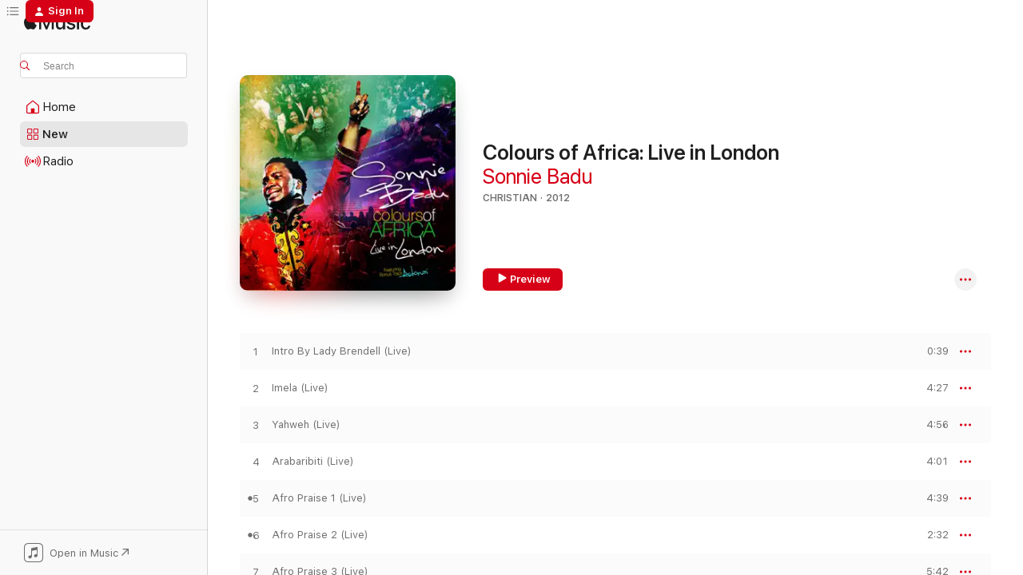

--- FILE ---
content_type: text/html
request_url: https://music.apple.com/us/album/colours-of-africa-live-in-london/496727535?at=10laHD&uo=4
body_size: 26659
content:
<!DOCTYPE html>
<html dir="ltr" lang="en-US">
    <head>
        <!-- prettier-ignore -->
        <meta charset="utf-8">
        <!-- prettier-ignore -->
        <meta http-equiv="X-UA-Compatible" content="IE=edge">
        <!-- prettier-ignore -->
        <meta
            name="viewport"
            content="width=device-width,initial-scale=1,interactive-widget=resizes-content"
        >
        <!-- prettier-ignore -->
        <meta name="applicable-device" content="pc,mobile">
        <!-- prettier-ignore -->
        <meta name="referrer" content="strict-origin">
        <!-- prettier-ignore -->
        <link
            rel="apple-touch-icon"
            sizes="180x180"
            href="/assets/favicon/favicon-180.png"
        >
        <!-- prettier-ignore -->
        <link
            rel="icon"
            type="image/png"
            sizes="32x32"
            href="/assets/favicon/favicon-32.png"
        >
        <!-- prettier-ignore -->
        <link
            rel="icon"
            type="image/png"
            sizes="16x16"
            href="/assets/favicon/favicon-16.png"
        >
        <!-- prettier-ignore -->
        <link
            rel="mask-icon"
            href="/assets/favicon/favicon.svg"
            color="#fa233b"
        >
        <!-- prettier-ignore -->
        <link rel="manifest" href="/manifest.json">

        <title>‎Colours of Africa: Live in London - Album by Sonnie Badu - Apple Music</title><!-- HEAD_svelte-1cypuwr_START --><link rel="preconnect" href="//www.apple.com/wss/fonts" crossorigin="anonymous"><link rel="stylesheet" href="//www.apple.com/wss/fonts?families=SF+Pro,v4%7CSF+Pro+Icons,v1&amp;display=swap" type="text/css" referrerpolicy="strict-origin-when-cross-origin"><!-- HEAD_svelte-1cypuwr_END --><!-- HEAD_svelte-eg3hvx_START -->    <meta name="description" content="Listen to Colours of Africa: Live in London by Sonnie Badu on Apple Music. 2012. 20 Songs. Duration: 1 hour 56 minutes."> <meta name="keywords" content="listen, Colours of Africa: Live in London, Sonnie Badu, music, singles, songs, Christian, streaming music, apple music"> <link rel="canonical" href="https://music.apple.com/us/album/colours-of-africa-live-in-london/496727535">   <link rel="alternate" type="application/json+oembed" href="https://music.apple.com/api/oembed?url=https%3A%2F%2Fmusic.apple.com%2Fus%2Falbum%2Fcolours-of-africa-live-in-london%2F496727535" title="Colours of Africa: Live in London by Sonnie Badu on Apple Music">  <meta name="al:ios:app_store_id" content="1108187390"> <meta name="al:ios:app_name" content="Apple Music"> <meta name="apple:content_id" content="496727535"> <meta name="apple:title" content="Colours of Africa: Live in London"> <meta name="apple:description" content="Listen to Colours of Africa: Live in London by Sonnie Badu on Apple Music. 2012. 20 Songs. Duration: 1 hour 56 minutes.">   <meta property="og:title" content="Colours of Africa: Live in London by Sonnie Badu on Apple Music"> <meta property="og:description" content="Album · 2012 · 20 Songs"> <meta property="og:site_name" content="Apple Music - Web Player"> <meta property="og:url" content="https://music.apple.com/us/album/colours-of-africa-live-in-london/496727535"> <meta property="og:image" content="https://is1-ssl.mzstatic.com/image/thumb/Music221/v4/1e/f3/72/1ef372fb-f4f7-74bf-7afd-0636b6d558d6/859707556880_cover.jpg/1200x630bf-60.jpg"> <meta property="og:image:secure_url" content="https://is1-ssl.mzstatic.com/image/thumb/Music221/v4/1e/f3/72/1ef372fb-f4f7-74bf-7afd-0636b6d558d6/859707556880_cover.jpg/1200x630bf-60.jpg"> <meta property="og:image:alt" content="Colours of Africa: Live in London by Sonnie Badu on Apple Music"> <meta property="og:image:width" content="1200"> <meta property="og:image:height" content="630"> <meta property="og:image:type" content="image/jpg"> <meta property="og:type" content="music.album"> <meta property="og:locale" content="en_US">  <meta property="music:song_count" content="20"> <meta property="music:song" content="https://music.apple.com/us/song/intro-by-lady-brendell-live/496727538"> <meta property="music:song:preview_url:secure_url" content="https://music.apple.com/us/song/intro-by-lady-brendell-live/496727538"> <meta property="music:song:disc" content="1"> <meta property="music:song:duration" content="PT39S"> <meta property="music:song:track" content="1">  <meta property="music:song" content="https://music.apple.com/us/song/imela-live/496727919"> <meta property="music:song:preview_url:secure_url" content="https://music.apple.com/us/song/imela-live/496727919"> <meta property="music:song:disc" content="1"> <meta property="music:song:duration" content="PT4M27S"> <meta property="music:song:track" content="2">  <meta property="music:song" content="https://music.apple.com/us/song/yahweh-live/496728065"> <meta property="music:song:preview_url:secure_url" content="https://music.apple.com/us/song/yahweh-live/496728065"> <meta property="music:song:disc" content="1"> <meta property="music:song:duration" content="PT4M56S"> <meta property="music:song:track" content="3">  <meta property="music:song" content="https://music.apple.com/us/song/arabaribiti-live/496728146"> <meta property="music:song:preview_url:secure_url" content="https://music.apple.com/us/song/arabaribiti-live/496728146"> <meta property="music:song:disc" content="1"> <meta property="music:song:duration" content="PT4M1S"> <meta property="music:song:track" content="4">  <meta property="music:song" content="https://music.apple.com/us/song/afro-praise-1-live/496728147"> <meta property="music:song:preview_url:secure_url" content="https://music.apple.com/us/song/afro-praise-1-live/496728147"> <meta property="music:song:disc" content="1"> <meta property="music:song:duration" content="PT4M39S"> <meta property="music:song:track" content="5">  <meta property="music:song" content="https://music.apple.com/us/song/afro-praise-2-live/496728148"> <meta property="music:song:preview_url:secure_url" content="https://music.apple.com/us/song/afro-praise-2-live/496728148"> <meta property="music:song:disc" content="1"> <meta property="music:song:duration" content="PT2M32S"> <meta property="music:song:track" content="6">  <meta property="music:song" content="https://music.apple.com/us/song/afro-praise-3-live/496728249"> <meta property="music:song:preview_url:secure_url" content="https://music.apple.com/us/song/afro-praise-3-live/496728249"> <meta property="music:song:disc" content="1"> <meta property="music:song:duration" content="PT5M42S"> <meta property="music:song:track" content="7">  <meta property="music:song" content="https://music.apple.com/us/song/afro-praise-4-live/496728250"> <meta property="music:song:preview_url:secure_url" content="https://music.apple.com/us/song/afro-praise-4-live/496728250"> <meta property="music:song:disc" content="1"> <meta property="music:song:duration" content="PT1M57S"> <meta property="music:song:track" content="8">  <meta property="music:song" content="https://music.apple.com/us/song/ese-oluwa-papa-live/496728251"> <meta property="music:song:preview_url:secure_url" content="https://music.apple.com/us/song/ese-oluwa-papa-live/496728251"> <meta property="music:song:disc" content="1"> <meta property="music:song:duration" content="PT6M48S"> <meta property="music:song:track" content="9">  <meta property="music:song" content="https://music.apple.com/us/song/wo-sa-ayeyi-feat-esther-saforo-and-lisa-apenteng-live/496728252"> <meta property="music:song:preview_url:secure_url" content="https://music.apple.com/us/song/wo-sa-ayeyi-feat-esther-saforo-and-lisa-apenteng-live/496728252"> <meta property="music:song:disc" content="1"> <meta property="music:song:duration" content="PT7M"> <meta property="music:song:track" content="10">  <meta property="music:song" content="https://music.apple.com/us/song/yen-agya-live/496728256"> <meta property="music:song:preview_url:secure_url" content="https://music.apple.com/us/song/yen-agya-live/496728256"> <meta property="music:song:disc" content="1"> <meta property="music:song:duration" content="PT8M21S"> <meta property="music:song:track" content="11">  <meta property="music:song" content="https://music.apple.com/us/song/uyahalalela-live/496728257"> <meta property="music:song:preview_url:secure_url" content="https://music.apple.com/us/song/uyahalalela-live/496728257"> <meta property="music:song:disc" content="1"> <meta property="music:song:duration" content="PT3M15S"> <meta property="music:song:track" content="12">  <meta property="music:song" content="https://music.apple.com/us/song/makabongwe-feat-pat-n-khanyile-live/496728258"> <meta property="music:song:preview_url:secure_url" content="https://music.apple.com/us/song/makabongwe-feat-pat-n-khanyile-live/496728258"> <meta property="music:song:disc" content="1"> <meta property="music:song:duration" content="PT4M47S"> <meta property="music:song:track" content="13">  <meta property="music:song" content="https://music.apple.com/us/song/phidukulu-nigeria-medley-feat-heavilyn-sarpong-live/496728262"> <meta property="music:song:preview_url:secure_url" content="https://music.apple.com/us/song/phidukulu-nigeria-medley-feat-heavilyn-sarpong-live/496728262"> <meta property="music:song:disc" content="1"> <meta property="music:song:duration" content="PT9M22S"> <meta property="music:song:track" content="14">  <meta property="music:song" content="https://music.apple.com/us/song/captain-of-israel-feat-rev-charles-benneh-live/496728266"> <meta property="music:song:preview_url:secure_url" content="https://music.apple.com/us/song/captain-of-israel-feat-rev-charles-benneh-live/496728266"> <meta property="music:song:disc" content="1"> <meta property="music:song:duration" content="PT3M5S"> <meta property="music:song:track" content="15">  <meta property="music:song" content="https://music.apple.com/us/song/hymns-review-live/496728351"> <meta property="music:song:preview_url:secure_url" content="https://music.apple.com/us/song/hymns-review-live/496728351"> <meta property="music:song:disc" content="1"> <meta property="music:song:duration" content="PT14M2S"> <meta property="music:song:track" content="16">  <meta property="music:song" content="https://music.apple.com/us/song/new-worship-medley-feat-toye-d-toye-live/496728352"> <meta property="music:song:preview_url:secure_url" content="https://music.apple.com/us/song/new-worship-medley-feat-toye-d-toye-live/496728352"> <meta property="music:song:disc" content="1"> <meta property="music:song:duration" content="PT12M42S"> <meta property="music:song:track" content="17">  <meta property="music:song" content="https://music.apple.com/us/song/let-it-rain-live/496728357"> <meta property="music:song:preview_url:secure_url" content="https://music.apple.com/us/song/let-it-rain-live/496728357"> <meta property="music:song:disc" content="1"> <meta property="music:song:duration" content="PT7M35S"> <meta property="music:song:track" content="18">  <meta property="music:song" content="https://music.apple.com/us/song/baba-reprise-live/496728358"> <meta property="music:song:preview_url:secure_url" content="https://music.apple.com/us/song/baba-reprise-live/496728358"> <meta property="music:song:disc" content="1"> <meta property="music:song:duration" content="PT4M30S"> <meta property="music:song:track" content="19">  <meta property="music:song" content="https://music.apple.com/us/song/adonai-bonus-track-feat-davvy-kanjji-live/496728362"> <meta property="music:song:preview_url:secure_url" content="https://music.apple.com/us/song/adonai-bonus-track-feat-davvy-kanjji-live/496728362"> <meta property="music:song:disc" content="1"> <meta property="music:song:duration" content="PT6M21S"> <meta property="music:song:track" content="20">   <meta property="music:musician" content="https://music.apple.com/us/artist/sonnie-badu/306425429"> <meta property="music:release_date" content="2012-01-19T00:00:00.000Z">   <meta name="twitter:title" content="Colours of Africa: Live in London by Sonnie Badu on Apple Music"> <meta name="twitter:description" content="Album · 2012 · 20 Songs"> <meta name="twitter:site" content="@AppleMusic"> <meta name="twitter:image" content="https://is1-ssl.mzstatic.com/image/thumb/Music221/v4/1e/f3/72/1ef372fb-f4f7-74bf-7afd-0636b6d558d6/859707556880_cover.jpg/600x600bf-60.jpg"> <meta name="twitter:image:alt" content="Colours of Africa: Live in London by Sonnie Badu on Apple Music"> <meta name="twitter:card" content="summary">       <!-- HTML_TAG_START -->
                <script id=schema:music-album type="application/ld+json">
                    {"@context":"http://schema.org","@type":"MusicAlbum","name":"Colours of Africa: Live in London","description":"Listen to Colours of Africa: Live in London by Sonnie Badu on Apple Music. 2012. 20 Songs. Duration: 1 hour 56 minutes.","citation":[{"@type":"MusicAlbum","image":"https://is1-ssl.mzstatic.com/image/thumb/Music124/v4/88/cb/df/88cbdff0-872a-2c04-1fd5-81b0c1450eea/859728866678_cover.jpg/1200x630bb.jpg","url":"https://music.apple.com/us/album/hosanna-live/1438881396","name":"Hosanna (Live)"},{"@type":"MusicAlbum","image":"https://is1-ssl.mzstatic.com/image/thumb/Music124/v4/41/7f/73/417f73a2-b038-77dc-56dd-235a0752d223/859734319977_cover.jpg/1200x630bb.jpg","url":"https://music.apple.com/us/album/to-the-king-vertical-worship-live/1500125703","name":"To the King...Vertical Worship (Live)"},{"@type":"MusicAlbum","image":"https://is1-ssl.mzstatic.com/image/thumb/Music125/v4/e4/22/d4/e422d43d-5584-9a5d-b2a7-46826d9e784d/cover.jpg/1200x630bb.jpg","url":"https://music.apple.com/us/album/god-you-are-so-good-live-from-the-church-of/1409631099","name":"God You Are so Good (Live from the Church of Pentecost Canada Inc)"},{"@type":"MusicAlbum","image":"https://is1-ssl.mzstatic.com/image/thumb/Music62/v4/e9/a7/5d/e9a75d95-e4ef-62bf-3b65-39f7fd501a01/859725694038_cover.jpg/1200x630bb.jpg","url":"https://music.apple.com/us/album/the-worship-experience/1357164542","name":"The Worship Experience"},{"@type":"MusicAlbum","image":"https://is1-ssl.mzstatic.com/image/thumb/Music124/v4/b8/96/a0/b896a022-e4ca-e27d-b915-a50811ecd248/859730260983_cover.jpg/1200x630bb.jpg","url":"https://music.apple.com/us/album/anthems-live/1449757490","name":"Anthems (Live)"},{"@type":"MusicAlbum","image":"https://is1-ssl.mzstatic.com/image/thumb/Music126/v4/e4/aa/ec/e4aaecc4-6a3b-a410-0652-35dd3b2989d9/cover.jpg/1200x630bb.jpg","url":"https://music.apple.com/us/album/way-maker-feat-peter-tobe-nico-casey-ed-farlon-lyte/1710592197","name":"Way Maker (feat. Peter Tobe, Nico, Casey Ed, Farlon Lyte, Adlan Cruz, Assent Tweed & Martin Pk) [Live]"},{"@type":"MusicAlbum","image":"https://is1-ssl.mzstatic.com/image/thumb/Music122/v4/ae/3e/a5/ae3ea504-471b-d078-ad39-2e9853a227cb/191061503477.jpg/1200x630bb.jpg","url":"https://music.apple.com/us/album/glory/1218674044","name":"Glory"},{"@type":"MusicAlbum","image":"https://is1-ssl.mzstatic.com/image/thumb/Music126/v4/05/1b/0f/051b0fe0-5bbc-0078-f224-89916d243dd2/859730336701_cover.jpg/1200x630bb.jpg","url":"https://music.apple.com/us/album/victorious/1449531429","name":"Victorious"},{"@type":"MusicAlbum","image":"https://is1-ssl.mzstatic.com/image/thumb/Music124/v4/3d/62/e0/3d62e034-05fd-d78c-0b30-1698bb9b9392/888174280547.jpg/1200x630bb.jpg","url":"https://music.apple.com/us/album/lion-of-judah-live-at-the-city-of-refuge/834429449","name":"Lion of Judah (Live at the City of Refuge)"},{"@type":"MusicAlbum","image":"https://is1-ssl.mzstatic.com/image/thumb/Music128/v4/48/09/a7/4809a790-44af-9827-ad22-89990a7bc197/191061684589.jpg/1200x630bb.jpg","url":"https://music.apple.com/us/album/the-ambience/1257204691","name":"The Ambience"}],"tracks":[{"@type":"MusicRecording","name":"Intro By Lady Brendell (Live)","duration":"PT39S","url":"https://music.apple.com/us/song/intro-by-lady-brendell-live/496727538","offers":{"@type":"Offer","category":"free","price":0},"audio":{"@type":"AudioObject","potentialAction":{"@type":"ListenAction","expectsAcceptanceOf":{"@type":"Offer","category":"free"},"target":{"@type":"EntryPoint","actionPlatform":"https://music.apple.com/us/song/intro-by-lady-brendell-live/496727538"}},"name":"Intro By Lady Brendell (Live)","contentUrl":"https://audio-ssl.itunes.apple.com/itunes-assets/AudioPreview211/v4/a0/d9/94/a0d99416-b4cc-231a-4d4f-d6e7ae1cab73/mzaf_15948819409893234519.plus.aac.p.m4a","duration":"PT39S","uploadDate":"2012-01-19","thumbnailUrl":"https://is1-ssl.mzstatic.com/image/thumb/Music221/v4/1e/f3/72/1ef372fb-f4f7-74bf-7afd-0636b6d558d6/859707556880_cover.jpg/1200x630bb.jpg"}},{"@type":"MusicRecording","name":"Imela (Live)","duration":"PT4M27S","url":"https://music.apple.com/us/song/imela-live/496727919","offers":{"@type":"Offer","category":"free","price":0},"audio":{"@type":"AudioObject","potentialAction":{"@type":"ListenAction","expectsAcceptanceOf":{"@type":"Offer","category":"free"},"target":{"@type":"EntryPoint","actionPlatform":"https://music.apple.com/us/song/imela-live/496727919"}},"name":"Imela (Live)","contentUrl":"https://audio-ssl.itunes.apple.com/itunes-assets/AudioPreview221/v4/54/d7/1f/54d71f3b-25dc-1b66-ae98-bf851a1b732b/mzaf_7713850429134143023.plus.aac.ep.m4a","duration":"PT4M27S","uploadDate":"2012-01-19","thumbnailUrl":"https://is1-ssl.mzstatic.com/image/thumb/Music221/v4/1e/f3/72/1ef372fb-f4f7-74bf-7afd-0636b6d558d6/859707556880_cover.jpg/1200x630bb.jpg"}},{"@type":"MusicRecording","name":"Yahweh (Live)","duration":"PT4M56S","url":"https://music.apple.com/us/song/yahweh-live/496728065","offers":{"@type":"Offer","category":"free","price":0},"audio":{"@type":"AudioObject","potentialAction":{"@type":"ListenAction","expectsAcceptanceOf":{"@type":"Offer","category":"free"},"target":{"@type":"EntryPoint","actionPlatform":"https://music.apple.com/us/song/yahweh-live/496728065"}},"name":"Yahweh (Live)","contentUrl":"https://audio-ssl.itunes.apple.com/itunes-assets/AudioPreview211/v4/9d/0a/76/9d0a76f7-92a5-fa24-8afa-72e50d5ea578/mzaf_1574545733254824987.plus.aac.ep.m4a","duration":"PT4M56S","uploadDate":"2012-01-19","thumbnailUrl":"https://is1-ssl.mzstatic.com/image/thumb/Music221/v4/1e/f3/72/1ef372fb-f4f7-74bf-7afd-0636b6d558d6/859707556880_cover.jpg/1200x630bb.jpg"}},{"@type":"MusicRecording","name":"Arabaribiti (Live)","duration":"PT4M1S","url":"https://music.apple.com/us/song/arabaribiti-live/496728146","offers":{"@type":"Offer","category":"free","price":0},"audio":{"@type":"AudioObject","potentialAction":{"@type":"ListenAction","expectsAcceptanceOf":{"@type":"Offer","category":"free"},"target":{"@type":"EntryPoint","actionPlatform":"https://music.apple.com/us/song/arabaribiti-live/496728146"}},"name":"Arabaribiti (Live)","contentUrl":"https://audio-ssl.itunes.apple.com/itunes-assets/AudioPreview221/v4/ab/68/07/ab68070e-d49b-2d96-0c7c-70644d48d600/mzaf_14827200155468272300.plus.aac.ep.m4a","duration":"PT4M1S","uploadDate":"2012-01-19","thumbnailUrl":"https://is1-ssl.mzstatic.com/image/thumb/Music221/v4/1e/f3/72/1ef372fb-f4f7-74bf-7afd-0636b6d558d6/859707556880_cover.jpg/1200x630bb.jpg"}},{"@type":"MusicRecording","name":"Afro Praise 1 (Live)","duration":"PT4M39S","url":"https://music.apple.com/us/song/afro-praise-1-live/496728147","offers":{"@type":"Offer","category":"free","price":0},"audio":{"@type":"AudioObject","potentialAction":{"@type":"ListenAction","expectsAcceptanceOf":{"@type":"Offer","category":"free"},"target":{"@type":"EntryPoint","actionPlatform":"https://music.apple.com/us/song/afro-praise-1-live/496728147"}},"name":"Afro Praise 1 (Live)","contentUrl":"https://audio-ssl.itunes.apple.com/itunes-assets/AudioPreview211/v4/58/dc/9d/58dc9d80-8eff-51d6-1445-ce186ad87f0d/mzaf_14016009115057543774.plus.aac.ep.m4a","duration":"PT4M39S","uploadDate":"2012-01-19","thumbnailUrl":"https://is1-ssl.mzstatic.com/image/thumb/Music221/v4/1e/f3/72/1ef372fb-f4f7-74bf-7afd-0636b6d558d6/859707556880_cover.jpg/1200x630bb.jpg"}},{"@type":"MusicRecording","name":"Afro Praise 2 (Live)","duration":"PT2M32S","url":"https://music.apple.com/us/song/afro-praise-2-live/496728148","offers":{"@type":"Offer","category":"free","price":0},"audio":{"@type":"AudioObject","potentialAction":{"@type":"ListenAction","expectsAcceptanceOf":{"@type":"Offer","category":"free"},"target":{"@type":"EntryPoint","actionPlatform":"https://music.apple.com/us/song/afro-praise-2-live/496728148"}},"name":"Afro Praise 2 (Live)","contentUrl":"https://audio-ssl.itunes.apple.com/itunes-assets/AudioPreview211/v4/47/b6/8e/47b68ebc-2174-5520-2b24-ab7e673a43f9/mzaf_8632734381511680361.plus.aac.ep.m4a","duration":"PT2M32S","uploadDate":"2012-01-19","thumbnailUrl":"https://is1-ssl.mzstatic.com/image/thumb/Music221/v4/1e/f3/72/1ef372fb-f4f7-74bf-7afd-0636b6d558d6/859707556880_cover.jpg/1200x630bb.jpg"}},{"@type":"MusicRecording","name":"Afro Praise 3 (Live)","duration":"PT5M42S","url":"https://music.apple.com/us/song/afro-praise-3-live/496728249","offers":{"@type":"Offer","category":"free","price":0},"audio":{"@type":"AudioObject","potentialAction":{"@type":"ListenAction","expectsAcceptanceOf":{"@type":"Offer","category":"free"},"target":{"@type":"EntryPoint","actionPlatform":"https://music.apple.com/us/song/afro-praise-3-live/496728249"}},"name":"Afro Praise 3 (Live)","contentUrl":"https://audio-ssl.itunes.apple.com/itunes-assets/AudioPreview211/v4/bc/a8/33/bca83373-c706-f9bb-6a05-6e3f4c376bdf/mzaf_13983086190750944383.plus.aac.ep.m4a","duration":"PT5M42S","uploadDate":"2012-01-19","thumbnailUrl":"https://is1-ssl.mzstatic.com/image/thumb/Music221/v4/1e/f3/72/1ef372fb-f4f7-74bf-7afd-0636b6d558d6/859707556880_cover.jpg/1200x630bb.jpg"}},{"@type":"MusicRecording","name":"Afro Praise 4 (Live)","duration":"PT1M57S","url":"https://music.apple.com/us/song/afro-praise-4-live/496728250","offers":{"@type":"Offer","category":"free","price":0},"audio":{"@type":"AudioObject","potentialAction":{"@type":"ListenAction","expectsAcceptanceOf":{"@type":"Offer","category":"free"},"target":{"@type":"EntryPoint","actionPlatform":"https://music.apple.com/us/song/afro-praise-4-live/496728250"}},"name":"Afro Praise 4 (Live)","contentUrl":"https://audio-ssl.itunes.apple.com/itunes-assets/AudioPreview221/v4/05/49/f4/0549f4b2-7ddc-8eed-4742-14a00709c2f0/mzaf_3195106772651390933.plus.aac.p.m4a","duration":"PT1M57S","uploadDate":"2012-01-19","thumbnailUrl":"https://is1-ssl.mzstatic.com/image/thumb/Music221/v4/1e/f3/72/1ef372fb-f4f7-74bf-7afd-0636b6d558d6/859707556880_cover.jpg/1200x630bb.jpg"}},{"@type":"MusicRecording","name":"Ese Oluwa / Papa (Live)","duration":"PT6M48S","url":"https://music.apple.com/us/song/ese-oluwa-papa-live/496728251","offers":{"@type":"Offer","category":"free","price":0},"audio":{"@type":"AudioObject","potentialAction":{"@type":"ListenAction","expectsAcceptanceOf":{"@type":"Offer","category":"free"},"target":{"@type":"EntryPoint","actionPlatform":"https://music.apple.com/us/song/ese-oluwa-papa-live/496728251"}},"name":"Ese Oluwa / Papa (Live)","contentUrl":"https://audio-ssl.itunes.apple.com/itunes-assets/AudioPreview211/v4/92/1e/97/921e97c5-b0e0-467f-073a-07c42a661030/mzaf_7680752442784813116.plus.aac.ep.m4a","duration":"PT6M48S","uploadDate":"2012-01-19","thumbnailUrl":"https://is1-ssl.mzstatic.com/image/thumb/Music221/v4/1e/f3/72/1ef372fb-f4f7-74bf-7afd-0636b6d558d6/859707556880_cover.jpg/1200x630bb.jpg"}},{"@type":"MusicRecording","name":"Wo Sa Ayeyi (feat. Esther Saforo and Lisa Apenteng) [Live]","duration":"PT7M","url":"https://music.apple.com/us/song/wo-sa-ayeyi-feat-esther-saforo-and-lisa-apenteng-live/496728252","offers":{"@type":"Offer","category":"free","price":0},"audio":{"@type":"AudioObject","potentialAction":{"@type":"ListenAction","expectsAcceptanceOf":{"@type":"Offer","category":"free"},"target":{"@type":"EntryPoint","actionPlatform":"https://music.apple.com/us/song/wo-sa-ayeyi-feat-esther-saforo-and-lisa-apenteng-live/496728252"}},"name":"Wo Sa Ayeyi (feat. Esther Saforo and Lisa Apenteng) [Live]","contentUrl":"https://audio-ssl.itunes.apple.com/itunes-assets/AudioPreview211/v4/1d/eb/69/1deb694a-9d80-6e6a-5824-063a149bb3bc/mzaf_9385074994121823849.plus.aac.ep.m4a","duration":"PT7M","uploadDate":"2012-01-19","thumbnailUrl":"https://is1-ssl.mzstatic.com/image/thumb/Music221/v4/1e/f3/72/1ef372fb-f4f7-74bf-7afd-0636b6d558d6/859707556880_cover.jpg/1200x630bb.jpg"}},{"@type":"MusicRecording","name":"Yen Agya (Live)","duration":"PT8M21S","url":"https://music.apple.com/us/song/yen-agya-live/496728256","offers":{"@type":"Offer","category":"free","price":0},"audio":{"@type":"AudioObject","potentialAction":{"@type":"ListenAction","expectsAcceptanceOf":{"@type":"Offer","category":"free"},"target":{"@type":"EntryPoint","actionPlatform":"https://music.apple.com/us/song/yen-agya-live/496728256"}},"name":"Yen Agya (Live)","contentUrl":"https://audio-ssl.itunes.apple.com/itunes-assets/AudioPreview221/v4/48/0b/5a/480b5a5d-ddc0-744e-e3d8-08c2022e006b/mzaf_7773555291477166084.plus.aac.ep.m4a","duration":"PT8M21S","uploadDate":"2012-01-19","thumbnailUrl":"https://is1-ssl.mzstatic.com/image/thumb/Music221/v4/1e/f3/72/1ef372fb-f4f7-74bf-7afd-0636b6d558d6/859707556880_cover.jpg/1200x630bb.jpg"}},{"@type":"MusicRecording","name":"Uyahalalela (Live)","duration":"PT3M15S","url":"https://music.apple.com/us/song/uyahalalela-live/496728257","offers":{"@type":"Offer","category":"free","price":0},"audio":{"@type":"AudioObject","potentialAction":{"@type":"ListenAction","expectsAcceptanceOf":{"@type":"Offer","category":"free"},"target":{"@type":"EntryPoint","actionPlatform":"https://music.apple.com/us/song/uyahalalela-live/496728257"}},"name":"Uyahalalela (Live)","contentUrl":"https://audio-ssl.itunes.apple.com/itunes-assets/AudioPreview221/v4/35/de/d1/35ded10c-1e6d-ab49-a1dd-da81207d9d42/mzaf_15616365261788966161.plus.aac.ep.m4a","duration":"PT3M15S","uploadDate":"2012-01-19","thumbnailUrl":"https://is1-ssl.mzstatic.com/image/thumb/Music221/v4/1e/f3/72/1ef372fb-f4f7-74bf-7afd-0636b6d558d6/859707556880_cover.jpg/1200x630bb.jpg"}},{"@type":"MusicRecording","name":"Makabongwe (feat. Pat N. Khanyile) [Live]","duration":"PT4M47S","url":"https://music.apple.com/us/song/makabongwe-feat-pat-n-khanyile-live/496728258","offers":{"@type":"Offer","category":"free","price":0},"audio":{"@type":"AudioObject","potentialAction":{"@type":"ListenAction","expectsAcceptanceOf":{"@type":"Offer","category":"free"},"target":{"@type":"EntryPoint","actionPlatform":"https://music.apple.com/us/song/makabongwe-feat-pat-n-khanyile-live/496728258"}},"name":"Makabongwe (feat. Pat N. Khanyile) [Live]","contentUrl":"https://audio-ssl.itunes.apple.com/itunes-assets/AudioPreview221/v4/3d/7b/61/3d7b619f-7b47-20da-c4f2-b0454847818d/mzaf_12350012782219141359.plus.aac.ep.m4a","duration":"PT4M47S","uploadDate":"2012-01-19","thumbnailUrl":"https://is1-ssl.mzstatic.com/image/thumb/Music221/v4/1e/f3/72/1ef372fb-f4f7-74bf-7afd-0636b6d558d6/859707556880_cover.jpg/1200x630bb.jpg"}},{"@type":"MusicRecording","name":"Phidukulu / Nigeria Medley (feat. Heavilyn Sarpong) [Live]","duration":"PT9M22S","url":"https://music.apple.com/us/song/phidukulu-nigeria-medley-feat-heavilyn-sarpong-live/496728262","offers":{"@type":"Offer","category":"free","price":0},"audio":{"@type":"AudioObject","potentialAction":{"@type":"ListenAction","expectsAcceptanceOf":{"@type":"Offer","category":"free"},"target":{"@type":"EntryPoint","actionPlatform":"https://music.apple.com/us/song/phidukulu-nigeria-medley-feat-heavilyn-sarpong-live/496728262"}},"name":"Phidukulu / Nigeria Medley (feat. Heavilyn Sarpong) [Live]","contentUrl":"https://audio-ssl.itunes.apple.com/itunes-assets/AudioPreview211/v4/7a/8b/2a/7a8b2a40-8989-d159-e90b-29aa972cd9d8/mzaf_18013445111561791706.plus.aac.ep.m4a","duration":"PT9M22S","uploadDate":"2012-01-19","thumbnailUrl":"https://is1-ssl.mzstatic.com/image/thumb/Music221/v4/1e/f3/72/1ef372fb-f4f7-74bf-7afd-0636b6d558d6/859707556880_cover.jpg/1200x630bb.jpg"}},{"@type":"MusicRecording","name":"Captain of Israel (feat. Rev Charles Benneh) [Live]","duration":"PT3M5S","url":"https://music.apple.com/us/song/captain-of-israel-feat-rev-charles-benneh-live/496728266","offers":{"@type":"Offer","category":"free","price":0},"audio":{"@type":"AudioObject","potentialAction":{"@type":"ListenAction","expectsAcceptanceOf":{"@type":"Offer","category":"free"},"target":{"@type":"EntryPoint","actionPlatform":"https://music.apple.com/us/song/captain-of-israel-feat-rev-charles-benneh-live/496728266"}},"name":"Captain of Israel (feat. Rev Charles Benneh) [Live]","contentUrl":"https://audio-ssl.itunes.apple.com/itunes-assets/AudioPreview221/v4/98/f9/29/98f92987-aaae-67b4-c10e-cae2b786ba81/mzaf_11316553288466796033.plus.aac.ep.m4a","duration":"PT3M5S","uploadDate":"2012-01-19","thumbnailUrl":"https://is1-ssl.mzstatic.com/image/thumb/Music221/v4/1e/f3/72/1ef372fb-f4f7-74bf-7afd-0636b6d558d6/859707556880_cover.jpg/1200x630bb.jpg"}},{"@type":"MusicRecording","name":"Hymns Review (Live)","duration":"PT14M2S","url":"https://music.apple.com/us/song/hymns-review-live/496728351","offers":{"@type":"Offer","category":"free","price":0},"audio":{"@type":"AudioObject","potentialAction":{"@type":"ListenAction","expectsAcceptanceOf":{"@type":"Offer","category":"free"},"target":{"@type":"EntryPoint","actionPlatform":"https://music.apple.com/us/song/hymns-review-live/496728351"}},"name":"Hymns Review (Live)","contentUrl":"https://audio-ssl.itunes.apple.com/itunes-assets/AudioPreview221/v4/a0/2b/63/a02b6369-3d66-dcc7-b753-ea4d794956bb/mzaf_9893079345580652916.plus.aac.ep.m4a","duration":"PT14M2S","uploadDate":"2012-01-19","thumbnailUrl":"https://is1-ssl.mzstatic.com/image/thumb/Music221/v4/1e/f3/72/1ef372fb-f4f7-74bf-7afd-0636b6d558d6/859707556880_cover.jpg/1200x630bb.jpg"}},{"@type":"MusicRecording","name":"New Worship Medley (feat. Toye D. Toye) [Live]","duration":"PT12M42S","url":"https://music.apple.com/us/song/new-worship-medley-feat-toye-d-toye-live/496728352","offers":{"@type":"Offer","category":"free","price":0},"audio":{"@type":"AudioObject","potentialAction":{"@type":"ListenAction","expectsAcceptanceOf":{"@type":"Offer","category":"free"},"target":{"@type":"EntryPoint","actionPlatform":"https://music.apple.com/us/song/new-worship-medley-feat-toye-d-toye-live/496728352"}},"name":"New Worship Medley (feat. Toye D. Toye) [Live]","contentUrl":"https://audio-ssl.itunes.apple.com/itunes-assets/AudioPreview211/v4/f9/5e/92/f95e920c-6646-c847-c8bc-64aed5404da8/mzaf_11157418607405866001.plus.aac.ep.m4a","duration":"PT12M42S","uploadDate":"2012-01-19","thumbnailUrl":"https://is1-ssl.mzstatic.com/image/thumb/Music221/v4/1e/f3/72/1ef372fb-f4f7-74bf-7afd-0636b6d558d6/859707556880_cover.jpg/1200x630bb.jpg"}},{"@type":"MusicRecording","name":"Let It Rain (Live)","duration":"PT7M35S","url":"https://music.apple.com/us/song/let-it-rain-live/496728357","offers":{"@type":"Offer","category":"free","price":0},"audio":{"@type":"AudioObject","potentialAction":{"@type":"ListenAction","expectsAcceptanceOf":{"@type":"Offer","category":"free"},"target":{"@type":"EntryPoint","actionPlatform":"https://music.apple.com/us/song/let-it-rain-live/496728357"}},"name":"Let It Rain (Live)","contentUrl":"https://audio-ssl.itunes.apple.com/itunes-assets/AudioPreview221/v4/15/ca/3a/15ca3a21-578d-e8cb-ca33-571a165ade76/mzaf_5635347196579149289.plus.aac.ep.m4a","duration":"PT7M35S","uploadDate":"2017-11-30","thumbnailUrl":"https://is1-ssl.mzstatic.com/image/thumb/Music221/v4/1e/f3/72/1ef372fb-f4f7-74bf-7afd-0636b6d558d6/859707556880_cover.jpg/1200x630bb.jpg"}},{"@type":"MusicRecording","name":"Baba Reprise (Live)","duration":"PT4M30S","url":"https://music.apple.com/us/song/baba-reprise-live/496728358","offers":{"@type":"Offer","category":"free","price":0},"audio":{"@type":"AudioObject","potentialAction":{"@type":"ListenAction","expectsAcceptanceOf":{"@type":"Offer","category":"free"},"target":{"@type":"EntryPoint","actionPlatform":"https://music.apple.com/us/song/baba-reprise-live/496728358"}},"name":"Baba Reprise (Live)","contentUrl":"https://audio-ssl.itunes.apple.com/itunes-assets/AudioPreview221/v4/98/f7/5c/98f75c7e-0d6a-6483-f415-bfd4db40f5a1/mzaf_10588431812493357294.plus.aac.ep.m4a","duration":"PT4M30S","uploadDate":"2012-01-19","thumbnailUrl":"https://is1-ssl.mzstatic.com/image/thumb/Music221/v4/1e/f3/72/1ef372fb-f4f7-74bf-7afd-0636b6d558d6/859707556880_cover.jpg/1200x630bb.jpg"}},{"@type":"MusicRecording","name":"Adonai [Bonus Track] (feat. Davvy Kanjji) [Live]","duration":"PT6M21S","url":"https://music.apple.com/us/song/adonai-bonus-track-feat-davvy-kanjji-live/496728362","offers":{"@type":"Offer","category":"free","price":0},"audio":{"@type":"AudioObject","potentialAction":{"@type":"ListenAction","expectsAcceptanceOf":{"@type":"Offer","category":"free"},"target":{"@type":"EntryPoint","actionPlatform":"https://music.apple.com/us/song/adonai-bonus-track-feat-davvy-kanjji-live/496728362"}},"name":"Adonai [Bonus Track] (feat. Davvy Kanjji) [Live]","contentUrl":"https://audio-ssl.itunes.apple.com/itunes-assets/AudioPreview221/v4/b4/43/34/b44334a3-fd13-cbf3-ea72-010f02e0136e/mzaf_1204426984628634592.plus.aac.ep.m4a","duration":"PT6M21S","uploadDate":"2012-01-19","thumbnailUrl":"https://is1-ssl.mzstatic.com/image/thumb/Music221/v4/1e/f3/72/1ef372fb-f4f7-74bf-7afd-0636b6d558d6/859707556880_cover.jpg/1200x630bb.jpg"}}],"workExample":[{"@type":"MusicAlbum","image":"https://is1-ssl.mzstatic.com/image/thumb/Music62/v4/61/26/ce/6126ce6f-5609-a33b-08d4-56d5a1fca95a/859718352020_cover.jpg/1200x630bb.jpg","url":"https://music.apple.com/us/album/soundz-of-afrika/1160004980","name":"Soundz of Afrika"},{"@type":"MusicAlbum","image":"https://is1-ssl.mzstatic.com/image/thumb/Music4/v4/ce/1c/9d/ce1c9dd8-1e08-5635-d063-e7cd241e9791/859711346637_cover.tif/1200x630bb.jpg","url":"https://music.apple.com/us/album/okokroko-single/719292372","name":"Okokroko - Single"},{"@type":"MusicAlbum","image":"https://is1-ssl.mzstatic.com/image/thumb/Music221/v4/1f/e6/c7/1fe6c7ad-d099-50a8-862a-0f4fdf5974c6/859709156026_cover.jpg/1200x630bb.jpg","url":"https://music.apple.com/us/album/wonder-god-single/577131009","name":"Wonder God - Single"},{"@type":"MusicAlbum","image":"https://is1-ssl.mzstatic.com/image/thumb/Music/22/05/99/mzi.advrnngt.jpg/1200x630bb.jpg","url":"https://music.apple.com/us/album/adonai-single/378688583","name":"Adonai - Single"},{"@type":"MusicAlbum","image":"https://is1-ssl.mzstatic.com/image/thumb/Music/8f/b4/2c/mzi.luhotiqd.jpg/1200x630bb.jpg","url":"https://music.apple.com/us/album/lost-in-his-glory/306425428","name":"Lost In His Glory"},{"@type":"MusicAlbum","image":"https://is1-ssl.mzstatic.com/image/thumb/Music124/v4/ea/f3/16/eaf316c8-cb65-e378-5dfc-c1ff95d56f45/859737554962_cover.jpg/1200x630bb.jpg","url":"https://music.apple.com/us/album/pillar-of-fire-feat-rockhill-songs-single/1500715929","name":"Pillar of Fire (feat. RockHill Songs) - Single"},{"@type":"MusicAlbum","image":"https://is1-ssl.mzstatic.com/image/thumb/Music118/v4/9b/e7/31/9be73199-8857-f099-2223-eb81b4dce3c6/859725508762_cover.jpg/1200x630bb.jpg","url":"https://music.apple.com/us/album/i-hail-you-single/1352629680","name":"I Hail You - Single"},{"@type":"MusicAlbum","image":"https://is1-ssl.mzstatic.com/image/thumb/Music126/v4/fe/bc/96/febc9635-b34d-fb78-643f-65163264f44c/859773535611_cover.jpg/1200x630bb.jpg","url":"https://music.apple.com/us/album/my-confidence-live-at-the-buckhead-theatre-single/1686713277","name":"My Confidence (Live at the Buckhead Theatre) - Single"},{"@type":"MusicAlbum","image":"https://is1-ssl.mzstatic.com/image/thumb/Music69/v4/6e/92/b2/6e92b272-0126-0c62-240d-27506006e8a4/859716842813_cover.jpg/1200x630bb.jpg","url":"https://music.apple.com/us/album/amazing-god-live-single/1094814295","name":"Amazing God (Live) - Single"},{"@type":"MusicAlbum","image":"https://is1-ssl.mzstatic.com/image/thumb/Music113/v4/99/ec/cb/99eccb40-7d42-ab8b-c2a0-6f67f7dd4c31/859732401261_cover.jpg/1200x630bb.jpg","url":"https://music.apple.com/us/album/bigger-god-single/1463618897","name":"Bigger God - Single"},{"@type":"MusicAlbum","image":"https://is1-ssl.mzstatic.com/image/thumb/Music124/v4/6b/44/6f/6b446fc7-ca73-1283-b296-8ee379c1b92c/859743855138_cover.jpg/1200x630bb.jpg","url":"https://music.apple.com/us/album/my-confidence-live-single-feat-rockhill-songs-kevin/1541593384","name":"My Confidence (Live) - Single [feat. RockHill Songs, Kevin Lemons & Higher Calling Choir] - Single"},{"@type":"MusicAlbum","image":"https://is1-ssl.mzstatic.com/image/thumb/Music124/v4/1a/c7/0f/1ac70f42-8438-5be6-1fbb-a4fe140d43b2/859718094326_cover.jpg/1200x630bb.jpg","url":"https://music.apple.com/us/album/still-you-reign-live-in-maryland-feat-annie-badu-single/1146533055","name":"Still You Reign (Live in Maryland) [feat. Annie Badu] - Single"},{"@type":"MusicAlbum","image":"https://is1-ssl.mzstatic.com/image/thumb/Music116/v4/c6/99/62/c6996218-7a2d-f243-e063-b9522eb578fc/859782345591_cover.jpg/1200x630bb.jpg","url":"https://music.apple.com/us/album/olorunfemi-god-loves-me-feat-joe-mettle-single/1725114927","name":"Olorunfemi (God Loves Me) [feat. Joe Mettle] - Single"},{"@type":"MusicAlbum","image":"https://is1-ssl.mzstatic.com/image/thumb/Music49/v4/c0/ee/2a/c0ee2adc-a93b-5faf-bf5a-e6147932c01f/859716462653_cover.jpg/1200x630bb.jpg","url":"https://music.apple.com/us/album/imani-single/1078488271","name":"Imani - Single"},{"@type":"MusicAlbum","image":"https://is1-ssl.mzstatic.com/image/thumb/Music211/v4/9d/8b/c6/9d8bc634-5a76-0d3c-01f5-40b8ed54bcbb/artwork.jpg/1200x630bb.jpg","url":"https://music.apple.com/us/album/jamaican-medley-ep/1832295885","name":"JAMAICAN MEDLEY - EP"},{"@type":"MusicRecording","name":"Intro By Lady Brendell (Live)","duration":"PT39S","url":"https://music.apple.com/us/song/intro-by-lady-brendell-live/496727538","offers":{"@type":"Offer","category":"free","price":0},"audio":{"@type":"AudioObject","potentialAction":{"@type":"ListenAction","expectsAcceptanceOf":{"@type":"Offer","category":"free"},"target":{"@type":"EntryPoint","actionPlatform":"https://music.apple.com/us/song/intro-by-lady-brendell-live/496727538"}},"name":"Intro By Lady Brendell (Live)","contentUrl":"https://audio-ssl.itunes.apple.com/itunes-assets/AudioPreview211/v4/a0/d9/94/a0d99416-b4cc-231a-4d4f-d6e7ae1cab73/mzaf_15948819409893234519.plus.aac.p.m4a","duration":"PT39S","uploadDate":"2012-01-19","thumbnailUrl":"https://is1-ssl.mzstatic.com/image/thumb/Music221/v4/1e/f3/72/1ef372fb-f4f7-74bf-7afd-0636b6d558d6/859707556880_cover.jpg/1200x630bb.jpg"}},{"@type":"MusicRecording","name":"Imela (Live)","duration":"PT4M27S","url":"https://music.apple.com/us/song/imela-live/496727919","offers":{"@type":"Offer","category":"free","price":0},"audio":{"@type":"AudioObject","potentialAction":{"@type":"ListenAction","expectsAcceptanceOf":{"@type":"Offer","category":"free"},"target":{"@type":"EntryPoint","actionPlatform":"https://music.apple.com/us/song/imela-live/496727919"}},"name":"Imela (Live)","contentUrl":"https://audio-ssl.itunes.apple.com/itunes-assets/AudioPreview221/v4/54/d7/1f/54d71f3b-25dc-1b66-ae98-bf851a1b732b/mzaf_7713850429134143023.plus.aac.ep.m4a","duration":"PT4M27S","uploadDate":"2012-01-19","thumbnailUrl":"https://is1-ssl.mzstatic.com/image/thumb/Music221/v4/1e/f3/72/1ef372fb-f4f7-74bf-7afd-0636b6d558d6/859707556880_cover.jpg/1200x630bb.jpg"}},{"@type":"MusicRecording","name":"Yahweh (Live)","duration":"PT4M56S","url":"https://music.apple.com/us/song/yahweh-live/496728065","offers":{"@type":"Offer","category":"free","price":0},"audio":{"@type":"AudioObject","potentialAction":{"@type":"ListenAction","expectsAcceptanceOf":{"@type":"Offer","category":"free"},"target":{"@type":"EntryPoint","actionPlatform":"https://music.apple.com/us/song/yahweh-live/496728065"}},"name":"Yahweh (Live)","contentUrl":"https://audio-ssl.itunes.apple.com/itunes-assets/AudioPreview211/v4/9d/0a/76/9d0a76f7-92a5-fa24-8afa-72e50d5ea578/mzaf_1574545733254824987.plus.aac.ep.m4a","duration":"PT4M56S","uploadDate":"2012-01-19","thumbnailUrl":"https://is1-ssl.mzstatic.com/image/thumb/Music221/v4/1e/f3/72/1ef372fb-f4f7-74bf-7afd-0636b6d558d6/859707556880_cover.jpg/1200x630bb.jpg"}},{"@type":"MusicRecording","name":"Arabaribiti (Live)","duration":"PT4M1S","url":"https://music.apple.com/us/song/arabaribiti-live/496728146","offers":{"@type":"Offer","category":"free","price":0},"audio":{"@type":"AudioObject","potentialAction":{"@type":"ListenAction","expectsAcceptanceOf":{"@type":"Offer","category":"free"},"target":{"@type":"EntryPoint","actionPlatform":"https://music.apple.com/us/song/arabaribiti-live/496728146"}},"name":"Arabaribiti (Live)","contentUrl":"https://audio-ssl.itunes.apple.com/itunes-assets/AudioPreview221/v4/ab/68/07/ab68070e-d49b-2d96-0c7c-70644d48d600/mzaf_14827200155468272300.plus.aac.ep.m4a","duration":"PT4M1S","uploadDate":"2012-01-19","thumbnailUrl":"https://is1-ssl.mzstatic.com/image/thumb/Music221/v4/1e/f3/72/1ef372fb-f4f7-74bf-7afd-0636b6d558d6/859707556880_cover.jpg/1200x630bb.jpg"}},{"@type":"MusicRecording","name":"Afro Praise 1 (Live)","duration":"PT4M39S","url":"https://music.apple.com/us/song/afro-praise-1-live/496728147","offers":{"@type":"Offer","category":"free","price":0},"audio":{"@type":"AudioObject","potentialAction":{"@type":"ListenAction","expectsAcceptanceOf":{"@type":"Offer","category":"free"},"target":{"@type":"EntryPoint","actionPlatform":"https://music.apple.com/us/song/afro-praise-1-live/496728147"}},"name":"Afro Praise 1 (Live)","contentUrl":"https://audio-ssl.itunes.apple.com/itunes-assets/AudioPreview211/v4/58/dc/9d/58dc9d80-8eff-51d6-1445-ce186ad87f0d/mzaf_14016009115057543774.plus.aac.ep.m4a","duration":"PT4M39S","uploadDate":"2012-01-19","thumbnailUrl":"https://is1-ssl.mzstatic.com/image/thumb/Music221/v4/1e/f3/72/1ef372fb-f4f7-74bf-7afd-0636b6d558d6/859707556880_cover.jpg/1200x630bb.jpg"}},{"@type":"MusicRecording","name":"Afro Praise 2 (Live)","duration":"PT2M32S","url":"https://music.apple.com/us/song/afro-praise-2-live/496728148","offers":{"@type":"Offer","category":"free","price":0},"audio":{"@type":"AudioObject","potentialAction":{"@type":"ListenAction","expectsAcceptanceOf":{"@type":"Offer","category":"free"},"target":{"@type":"EntryPoint","actionPlatform":"https://music.apple.com/us/song/afro-praise-2-live/496728148"}},"name":"Afro Praise 2 (Live)","contentUrl":"https://audio-ssl.itunes.apple.com/itunes-assets/AudioPreview211/v4/47/b6/8e/47b68ebc-2174-5520-2b24-ab7e673a43f9/mzaf_8632734381511680361.plus.aac.ep.m4a","duration":"PT2M32S","uploadDate":"2012-01-19","thumbnailUrl":"https://is1-ssl.mzstatic.com/image/thumb/Music221/v4/1e/f3/72/1ef372fb-f4f7-74bf-7afd-0636b6d558d6/859707556880_cover.jpg/1200x630bb.jpg"}},{"@type":"MusicRecording","name":"Afro Praise 3 (Live)","duration":"PT5M42S","url":"https://music.apple.com/us/song/afro-praise-3-live/496728249","offers":{"@type":"Offer","category":"free","price":0},"audio":{"@type":"AudioObject","potentialAction":{"@type":"ListenAction","expectsAcceptanceOf":{"@type":"Offer","category":"free"},"target":{"@type":"EntryPoint","actionPlatform":"https://music.apple.com/us/song/afro-praise-3-live/496728249"}},"name":"Afro Praise 3 (Live)","contentUrl":"https://audio-ssl.itunes.apple.com/itunes-assets/AudioPreview211/v4/bc/a8/33/bca83373-c706-f9bb-6a05-6e3f4c376bdf/mzaf_13983086190750944383.plus.aac.ep.m4a","duration":"PT5M42S","uploadDate":"2012-01-19","thumbnailUrl":"https://is1-ssl.mzstatic.com/image/thumb/Music221/v4/1e/f3/72/1ef372fb-f4f7-74bf-7afd-0636b6d558d6/859707556880_cover.jpg/1200x630bb.jpg"}},{"@type":"MusicRecording","name":"Afro Praise 4 (Live)","duration":"PT1M57S","url":"https://music.apple.com/us/song/afro-praise-4-live/496728250","offers":{"@type":"Offer","category":"free","price":0},"audio":{"@type":"AudioObject","potentialAction":{"@type":"ListenAction","expectsAcceptanceOf":{"@type":"Offer","category":"free"},"target":{"@type":"EntryPoint","actionPlatform":"https://music.apple.com/us/song/afro-praise-4-live/496728250"}},"name":"Afro Praise 4 (Live)","contentUrl":"https://audio-ssl.itunes.apple.com/itunes-assets/AudioPreview221/v4/05/49/f4/0549f4b2-7ddc-8eed-4742-14a00709c2f0/mzaf_3195106772651390933.plus.aac.p.m4a","duration":"PT1M57S","uploadDate":"2012-01-19","thumbnailUrl":"https://is1-ssl.mzstatic.com/image/thumb/Music221/v4/1e/f3/72/1ef372fb-f4f7-74bf-7afd-0636b6d558d6/859707556880_cover.jpg/1200x630bb.jpg"}},{"@type":"MusicRecording","name":"Ese Oluwa / Papa (Live)","duration":"PT6M48S","url":"https://music.apple.com/us/song/ese-oluwa-papa-live/496728251","offers":{"@type":"Offer","category":"free","price":0},"audio":{"@type":"AudioObject","potentialAction":{"@type":"ListenAction","expectsAcceptanceOf":{"@type":"Offer","category":"free"},"target":{"@type":"EntryPoint","actionPlatform":"https://music.apple.com/us/song/ese-oluwa-papa-live/496728251"}},"name":"Ese Oluwa / Papa (Live)","contentUrl":"https://audio-ssl.itunes.apple.com/itunes-assets/AudioPreview211/v4/92/1e/97/921e97c5-b0e0-467f-073a-07c42a661030/mzaf_7680752442784813116.plus.aac.ep.m4a","duration":"PT6M48S","uploadDate":"2012-01-19","thumbnailUrl":"https://is1-ssl.mzstatic.com/image/thumb/Music221/v4/1e/f3/72/1ef372fb-f4f7-74bf-7afd-0636b6d558d6/859707556880_cover.jpg/1200x630bb.jpg"}},{"@type":"MusicRecording","name":"Wo Sa Ayeyi (feat. Esther Saforo and Lisa Apenteng) [Live]","duration":"PT7M","url":"https://music.apple.com/us/song/wo-sa-ayeyi-feat-esther-saforo-and-lisa-apenteng-live/496728252","offers":{"@type":"Offer","category":"free","price":0},"audio":{"@type":"AudioObject","potentialAction":{"@type":"ListenAction","expectsAcceptanceOf":{"@type":"Offer","category":"free"},"target":{"@type":"EntryPoint","actionPlatform":"https://music.apple.com/us/song/wo-sa-ayeyi-feat-esther-saforo-and-lisa-apenteng-live/496728252"}},"name":"Wo Sa Ayeyi (feat. Esther Saforo and Lisa Apenteng) [Live]","contentUrl":"https://audio-ssl.itunes.apple.com/itunes-assets/AudioPreview211/v4/1d/eb/69/1deb694a-9d80-6e6a-5824-063a149bb3bc/mzaf_9385074994121823849.plus.aac.ep.m4a","duration":"PT7M","uploadDate":"2012-01-19","thumbnailUrl":"https://is1-ssl.mzstatic.com/image/thumb/Music221/v4/1e/f3/72/1ef372fb-f4f7-74bf-7afd-0636b6d558d6/859707556880_cover.jpg/1200x630bb.jpg"}},{"@type":"MusicRecording","name":"Yen Agya (Live)","duration":"PT8M21S","url":"https://music.apple.com/us/song/yen-agya-live/496728256","offers":{"@type":"Offer","category":"free","price":0},"audio":{"@type":"AudioObject","potentialAction":{"@type":"ListenAction","expectsAcceptanceOf":{"@type":"Offer","category":"free"},"target":{"@type":"EntryPoint","actionPlatform":"https://music.apple.com/us/song/yen-agya-live/496728256"}},"name":"Yen Agya (Live)","contentUrl":"https://audio-ssl.itunes.apple.com/itunes-assets/AudioPreview221/v4/48/0b/5a/480b5a5d-ddc0-744e-e3d8-08c2022e006b/mzaf_7773555291477166084.plus.aac.ep.m4a","duration":"PT8M21S","uploadDate":"2012-01-19","thumbnailUrl":"https://is1-ssl.mzstatic.com/image/thumb/Music221/v4/1e/f3/72/1ef372fb-f4f7-74bf-7afd-0636b6d558d6/859707556880_cover.jpg/1200x630bb.jpg"}},{"@type":"MusicRecording","name":"Uyahalalela (Live)","duration":"PT3M15S","url":"https://music.apple.com/us/song/uyahalalela-live/496728257","offers":{"@type":"Offer","category":"free","price":0},"audio":{"@type":"AudioObject","potentialAction":{"@type":"ListenAction","expectsAcceptanceOf":{"@type":"Offer","category":"free"},"target":{"@type":"EntryPoint","actionPlatform":"https://music.apple.com/us/song/uyahalalela-live/496728257"}},"name":"Uyahalalela (Live)","contentUrl":"https://audio-ssl.itunes.apple.com/itunes-assets/AudioPreview221/v4/35/de/d1/35ded10c-1e6d-ab49-a1dd-da81207d9d42/mzaf_15616365261788966161.plus.aac.ep.m4a","duration":"PT3M15S","uploadDate":"2012-01-19","thumbnailUrl":"https://is1-ssl.mzstatic.com/image/thumb/Music221/v4/1e/f3/72/1ef372fb-f4f7-74bf-7afd-0636b6d558d6/859707556880_cover.jpg/1200x630bb.jpg"}},{"@type":"MusicRecording","name":"Makabongwe (feat. Pat N. Khanyile) [Live]","duration":"PT4M47S","url":"https://music.apple.com/us/song/makabongwe-feat-pat-n-khanyile-live/496728258","offers":{"@type":"Offer","category":"free","price":0},"audio":{"@type":"AudioObject","potentialAction":{"@type":"ListenAction","expectsAcceptanceOf":{"@type":"Offer","category":"free"},"target":{"@type":"EntryPoint","actionPlatform":"https://music.apple.com/us/song/makabongwe-feat-pat-n-khanyile-live/496728258"}},"name":"Makabongwe (feat. Pat N. Khanyile) [Live]","contentUrl":"https://audio-ssl.itunes.apple.com/itunes-assets/AudioPreview221/v4/3d/7b/61/3d7b619f-7b47-20da-c4f2-b0454847818d/mzaf_12350012782219141359.plus.aac.ep.m4a","duration":"PT4M47S","uploadDate":"2012-01-19","thumbnailUrl":"https://is1-ssl.mzstatic.com/image/thumb/Music221/v4/1e/f3/72/1ef372fb-f4f7-74bf-7afd-0636b6d558d6/859707556880_cover.jpg/1200x630bb.jpg"}},{"@type":"MusicRecording","name":"Phidukulu / Nigeria Medley (feat. Heavilyn Sarpong) [Live]","duration":"PT9M22S","url":"https://music.apple.com/us/song/phidukulu-nigeria-medley-feat-heavilyn-sarpong-live/496728262","offers":{"@type":"Offer","category":"free","price":0},"audio":{"@type":"AudioObject","potentialAction":{"@type":"ListenAction","expectsAcceptanceOf":{"@type":"Offer","category":"free"},"target":{"@type":"EntryPoint","actionPlatform":"https://music.apple.com/us/song/phidukulu-nigeria-medley-feat-heavilyn-sarpong-live/496728262"}},"name":"Phidukulu / Nigeria Medley (feat. Heavilyn Sarpong) [Live]","contentUrl":"https://audio-ssl.itunes.apple.com/itunes-assets/AudioPreview211/v4/7a/8b/2a/7a8b2a40-8989-d159-e90b-29aa972cd9d8/mzaf_18013445111561791706.plus.aac.ep.m4a","duration":"PT9M22S","uploadDate":"2012-01-19","thumbnailUrl":"https://is1-ssl.mzstatic.com/image/thumb/Music221/v4/1e/f3/72/1ef372fb-f4f7-74bf-7afd-0636b6d558d6/859707556880_cover.jpg/1200x630bb.jpg"}},{"@type":"MusicRecording","name":"Captain of Israel (feat. Rev Charles Benneh) [Live]","duration":"PT3M5S","url":"https://music.apple.com/us/song/captain-of-israel-feat-rev-charles-benneh-live/496728266","offers":{"@type":"Offer","category":"free","price":0},"audio":{"@type":"AudioObject","potentialAction":{"@type":"ListenAction","expectsAcceptanceOf":{"@type":"Offer","category":"free"},"target":{"@type":"EntryPoint","actionPlatform":"https://music.apple.com/us/song/captain-of-israel-feat-rev-charles-benneh-live/496728266"}},"name":"Captain of Israel (feat. Rev Charles Benneh) [Live]","contentUrl":"https://audio-ssl.itunes.apple.com/itunes-assets/AudioPreview221/v4/98/f9/29/98f92987-aaae-67b4-c10e-cae2b786ba81/mzaf_11316553288466796033.plus.aac.ep.m4a","duration":"PT3M5S","uploadDate":"2012-01-19","thumbnailUrl":"https://is1-ssl.mzstatic.com/image/thumb/Music221/v4/1e/f3/72/1ef372fb-f4f7-74bf-7afd-0636b6d558d6/859707556880_cover.jpg/1200x630bb.jpg"}},{"@type":"MusicRecording","name":"Hymns Review (Live)","duration":"PT14M2S","url":"https://music.apple.com/us/song/hymns-review-live/496728351","offers":{"@type":"Offer","category":"free","price":0},"audio":{"@type":"AudioObject","potentialAction":{"@type":"ListenAction","expectsAcceptanceOf":{"@type":"Offer","category":"free"},"target":{"@type":"EntryPoint","actionPlatform":"https://music.apple.com/us/song/hymns-review-live/496728351"}},"name":"Hymns Review (Live)","contentUrl":"https://audio-ssl.itunes.apple.com/itunes-assets/AudioPreview221/v4/a0/2b/63/a02b6369-3d66-dcc7-b753-ea4d794956bb/mzaf_9893079345580652916.plus.aac.ep.m4a","duration":"PT14M2S","uploadDate":"2012-01-19","thumbnailUrl":"https://is1-ssl.mzstatic.com/image/thumb/Music221/v4/1e/f3/72/1ef372fb-f4f7-74bf-7afd-0636b6d558d6/859707556880_cover.jpg/1200x630bb.jpg"}},{"@type":"MusicRecording","name":"New Worship Medley (feat. Toye D. Toye) [Live]","duration":"PT12M42S","url":"https://music.apple.com/us/song/new-worship-medley-feat-toye-d-toye-live/496728352","offers":{"@type":"Offer","category":"free","price":0},"audio":{"@type":"AudioObject","potentialAction":{"@type":"ListenAction","expectsAcceptanceOf":{"@type":"Offer","category":"free"},"target":{"@type":"EntryPoint","actionPlatform":"https://music.apple.com/us/song/new-worship-medley-feat-toye-d-toye-live/496728352"}},"name":"New Worship Medley (feat. Toye D. Toye) [Live]","contentUrl":"https://audio-ssl.itunes.apple.com/itunes-assets/AudioPreview211/v4/f9/5e/92/f95e920c-6646-c847-c8bc-64aed5404da8/mzaf_11157418607405866001.plus.aac.ep.m4a","duration":"PT12M42S","uploadDate":"2012-01-19","thumbnailUrl":"https://is1-ssl.mzstatic.com/image/thumb/Music221/v4/1e/f3/72/1ef372fb-f4f7-74bf-7afd-0636b6d558d6/859707556880_cover.jpg/1200x630bb.jpg"}},{"@type":"MusicRecording","name":"Let It Rain (Live)","duration":"PT7M35S","url":"https://music.apple.com/us/song/let-it-rain-live/496728357","offers":{"@type":"Offer","category":"free","price":0},"audio":{"@type":"AudioObject","potentialAction":{"@type":"ListenAction","expectsAcceptanceOf":{"@type":"Offer","category":"free"},"target":{"@type":"EntryPoint","actionPlatform":"https://music.apple.com/us/song/let-it-rain-live/496728357"}},"name":"Let It Rain (Live)","contentUrl":"https://audio-ssl.itunes.apple.com/itunes-assets/AudioPreview221/v4/15/ca/3a/15ca3a21-578d-e8cb-ca33-571a165ade76/mzaf_5635347196579149289.plus.aac.ep.m4a","duration":"PT7M35S","uploadDate":"2017-11-30","thumbnailUrl":"https://is1-ssl.mzstatic.com/image/thumb/Music221/v4/1e/f3/72/1ef372fb-f4f7-74bf-7afd-0636b6d558d6/859707556880_cover.jpg/1200x630bb.jpg"}},{"@type":"MusicRecording","name":"Baba Reprise (Live)","duration":"PT4M30S","url":"https://music.apple.com/us/song/baba-reprise-live/496728358","offers":{"@type":"Offer","category":"free","price":0},"audio":{"@type":"AudioObject","potentialAction":{"@type":"ListenAction","expectsAcceptanceOf":{"@type":"Offer","category":"free"},"target":{"@type":"EntryPoint","actionPlatform":"https://music.apple.com/us/song/baba-reprise-live/496728358"}},"name":"Baba Reprise (Live)","contentUrl":"https://audio-ssl.itunes.apple.com/itunes-assets/AudioPreview221/v4/98/f7/5c/98f75c7e-0d6a-6483-f415-bfd4db40f5a1/mzaf_10588431812493357294.plus.aac.ep.m4a","duration":"PT4M30S","uploadDate":"2012-01-19","thumbnailUrl":"https://is1-ssl.mzstatic.com/image/thumb/Music221/v4/1e/f3/72/1ef372fb-f4f7-74bf-7afd-0636b6d558d6/859707556880_cover.jpg/1200x630bb.jpg"}},{"@type":"MusicRecording","name":"Adonai [Bonus Track] (feat. Davvy Kanjji) [Live]","duration":"PT6M21S","url":"https://music.apple.com/us/song/adonai-bonus-track-feat-davvy-kanjji-live/496728362","offers":{"@type":"Offer","category":"free","price":0},"audio":{"@type":"AudioObject","potentialAction":{"@type":"ListenAction","expectsAcceptanceOf":{"@type":"Offer","category":"free"},"target":{"@type":"EntryPoint","actionPlatform":"https://music.apple.com/us/song/adonai-bonus-track-feat-davvy-kanjji-live/496728362"}},"name":"Adonai [Bonus Track] (feat. Davvy Kanjji) [Live]","contentUrl":"https://audio-ssl.itunes.apple.com/itunes-assets/AudioPreview221/v4/b4/43/34/b44334a3-fd13-cbf3-ea72-010f02e0136e/mzaf_1204426984628634592.plus.aac.ep.m4a","duration":"PT6M21S","uploadDate":"2012-01-19","thumbnailUrl":"https://is1-ssl.mzstatic.com/image/thumb/Music221/v4/1e/f3/72/1ef372fb-f4f7-74bf-7afd-0636b6d558d6/859707556880_cover.jpg/1200x630bb.jpg"}}],"url":"https://music.apple.com/us/album/colours-of-africa-live-in-london/496727535","image":"https://is1-ssl.mzstatic.com/image/thumb/Music221/v4/1e/f3/72/1ef372fb-f4f7-74bf-7afd-0636b6d558d6/859707556880_cover.jpg/1200x630bb.jpg","potentialAction":{"@type":"ListenAction","expectsAcceptanceOf":{"@type":"Offer","category":"free"},"target":{"@type":"EntryPoint","actionPlatform":"https://music.apple.com/us/album/colours-of-africa-live-in-london/496727535"}},"genre":["Christian","Music"],"datePublished":"2012-01-19","byArtist":[{"@type":"MusicGroup","url":"https://music.apple.com/us/artist/sonnie-badu/306425429","name":"Sonnie Badu"}]}
                </script>
                <!-- HTML_TAG_END -->    <!-- HEAD_svelte-eg3hvx_END -->
      <script type="module" crossorigin src="/assets/index~8a6f659a1b.js"></script>
      <link rel="stylesheet" href="/assets/index~99bed3cf08.css">
      <script type="module">import.meta.url;import("_").catch(()=>1);async function* g(){};window.__vite_is_modern_browser=true;</script>
      <script type="module">!function(){if(window.__vite_is_modern_browser)return;console.warn("vite: loading legacy chunks, syntax error above and the same error below should be ignored");var e=document.getElementById("vite-legacy-polyfill"),n=document.createElement("script");n.src=e.src,n.onload=function(){System.import(document.getElementById('vite-legacy-entry').getAttribute('data-src'))},document.body.appendChild(n)}();</script>
    </head>
    <body>
        <script src="/assets/focus-visible/focus-visible.min.js"></script>
        
        <script
            async
            src="/includes/js-cdn/musickit/v3/amp/musickit.js"
        ></script>
        <script
            type="module"
            async
            src="/includes/js-cdn/musickit/v3/components/musickit-components/musickit-components.esm.js"
        ></script>
        <script
            nomodule
            async
            src="/includes/js-cdn/musickit/v3/components/musickit-components/musickit-components.js"
        ></script>
        <svg style="display: none" xmlns="http://www.w3.org/2000/svg">
            <symbol id="play-circle-fill" viewBox="0 0 60 60">
                <path
                    class="icon-circle-fill__circle"
                    fill="var(--iconCircleFillBG, transparent)"
                    d="M30 60c16.411 0 30-13.617 30-30C60 13.588 46.382 0 29.971 0 13.588 0 .001 13.588.001 30c0 16.383 13.617 30 30 30Z"
                />
                <path
                    fill="var(--iconFillArrow, var(--keyColor, black))"
                    d="M24.411 41.853c-1.41.853-3.028.177-3.028-1.294V19.47c0-1.44 1.735-2.058 3.028-1.294l17.265 10.235a1.89 1.89 0 0 1 0 3.265L24.411 41.853Z"
                />
            </symbol>
        </svg>
        <div class="body-container">
              <div class="app-container svelte-t3vj1e" data-testid="app-container">   <div class="header svelte-rjjbqs" data-testid="header"><nav data-testid="navigation" class="navigation svelte-13li0vp"><div class="navigation__header svelte-13li0vp"><div data-testid="logo" class="logo svelte-1o7dz8w"> <a aria-label="Apple Music" role="img" href="https://music.apple.com/us/home" class="svelte-1o7dz8w"><svg height="20" viewBox="0 0 83 20" width="83" xmlns="http://www.w3.org/2000/svg" class="logo" aria-hidden="true"><path d="M34.752 19.746V6.243h-.088l-5.433 13.503h-2.074L21.711 6.243h-.087v13.503h-2.548V1.399h3.235l5.833 14.621h.1l5.82-14.62h3.248v18.347h-2.56zm16.649 0h-2.586v-2.263h-.062c-.725 1.602-2.061 2.504-4.072 2.504-2.86 0-4.61-1.894-4.61-4.958V6.37h2.698v8.125c0 2.034.95 3.127 2.81 3.127 1.95 0 3.124-1.373 3.124-3.458V6.37H51.4v13.376zm7.394-13.618c3.06 0 5.046 1.73 5.134 4.196h-2.536c-.15-1.296-1.087-2.11-2.598-2.11-1.462 0-2.436.724-2.436 1.793 0 .839.6 1.41 2.023 1.741l2.136.496c2.686.636 3.71 1.704 3.71 3.636 0 2.442-2.236 4.12-5.333 4.12-3.285 0-5.26-1.64-5.509-4.183h2.673c.25 1.398 1.187 2.085 2.836 2.085 1.623 0 2.623-.687 2.623-1.78 0-.865-.487-1.373-1.924-1.704l-2.136-.508c-2.498-.585-3.735-1.806-3.735-3.75 0-2.391 2.049-4.032 5.072-4.032zM66.1 2.836c0-.878.7-1.577 1.561-1.577.862 0 1.55.7 1.55 1.577 0 .864-.688 1.576-1.55 1.576a1.573 1.573 0 0 1-1.56-1.576zm.212 3.534h2.698v13.376h-2.698zm14.089 4.603c-.275-1.424-1.324-2.556-3.085-2.556-2.086 0-3.46 1.767-3.46 4.64 0 2.938 1.386 4.642 3.485 4.642 1.66 0 2.748-.928 3.06-2.48H83C82.713 18.067 80.477 20 77.317 20c-3.76 0-6.208-2.62-6.208-6.942 0-4.247 2.448-6.93 6.183-6.93 3.385 0 5.446 2.213 5.683 4.845h-2.573zM10.824 3.189c-.698.834-1.805 1.496-2.913 1.398-.145-1.128.41-2.33 1.036-3.065C9.644.662 10.848.05 11.835 0c.121 1.178-.336 2.33-1.01 3.19zm.999 1.619c.624.049 2.425.244 3.578 1.98-.096.074-2.137 1.272-2.113 3.79.024 3.01 2.593 4.012 2.617 4.037-.024.074-.407 1.419-1.344 2.812-.817 1.224-1.657 2.422-3.002 2.447-1.297.024-1.73-.783-3.218-.783-1.489 0-1.97.758-3.194.807-1.297.048-2.28-1.297-3.097-2.52C.368 14.908-.904 10.408.825 7.375c.84-1.516 2.377-2.47 4.034-2.495 1.273-.023 2.45.857 3.218.857.769 0 2.137-1.027 3.746-.93z"></path></svg></a>   </div> <div class="search-input-wrapper svelte-nrtdem" data-testid="search-input"><div data-testid="amp-search-input" aria-controls="search-suggestions" aria-expanded="false" aria-haspopup="listbox" aria-owns="search-suggestions" class="search-input-container svelte-rg26q6" tabindex="-1" role=""><div class="flex-container svelte-rg26q6"><form id="search-input-form" class="svelte-rg26q6"><svg height="16" width="16" viewBox="0 0 16 16" class="search-svg" aria-hidden="true"><path d="M11.87 10.835c.018.015.035.03.051.047l3.864 3.863a.735.735 0 1 1-1.04 1.04l-3.863-3.864a.744.744 0 0 1-.047-.051 6.667 6.667 0 1 1 1.035-1.035zM6.667 12a5.333 5.333 0 1 0 0-10.667 5.333 5.333 0 0 0 0 10.667z"></path></svg> <input aria-autocomplete="list" aria-multiline="false" aria-controls="search-suggestions" aria-label="Search" placeholder="Search" spellcheck="false" autocomplete="off" autocorrect="off" autocapitalize="off" type="text" inputmode="search" class="search-input__text-field svelte-rg26q6" data-testid="search-input__text-field"></form> </div> <div data-testid="search-scope-bar"></div>   </div> </div></div> <div data-testid="navigation-content" class="navigation__content svelte-13li0vp" id="navigation" aria-hidden="false"><div class="navigation__scrollable-container svelte-13li0vp"><div data-testid="navigation-items-primary" class="navigation-items navigation-items--primary svelte-ng61m8"> <ul class="navigation-items__list svelte-ng61m8">  <li class="navigation-item navigation-item__home svelte-1a5yt87" aria-selected="false" data-testid="navigation-item"> <a href="https://music.apple.com/us/home" class="navigation-item__link svelte-1a5yt87" role="button" data-testid="home" aria-pressed="false"><div class="navigation-item__content svelte-zhx7t9"> <span class="navigation-item__icon svelte-zhx7t9"> <svg width="24" height="24" viewBox="0 0 24 24" xmlns="http://www.w3.org/2000/svg" aria-hidden="true"><path d="M5.93 20.16a1.94 1.94 0 0 1-1.43-.502c-.334-.335-.502-.794-.502-1.393v-7.142c0-.362.062-.688.177-.953.123-.264.326-.529.6-.75l6.145-5.157c.176-.141.344-.247.52-.318.176-.07.362-.105.564-.105.194 0 .388.035.565.105.176.07.352.177.52.318l6.146 5.158c.273.23.467.476.59.75.124.264.177.59.177.96v7.134c0 .59-.159 1.058-.503 1.393-.335.335-.811.503-1.428.503H5.929Zm12.14-1.172c.221 0 .406-.07.547-.212a.688.688 0 0 0 .22-.511v-7.142c0-.177-.026-.344-.087-.459a.97.97 0 0 0-.265-.353l-6.154-5.149a.756.756 0 0 0-.177-.115.37.37 0 0 0-.15-.035.37.37 0 0 0-.158.035l-.177.115-6.145 5.15a.982.982 0 0 0-.274.352 1.13 1.13 0 0 0-.088.468v7.133c0 .203.08.379.23.511a.744.744 0 0 0 .546.212h12.133Zm-8.323-4.7c0-.176.062-.326.177-.432a.6.6 0 0 1 .423-.159h3.315c.176 0 .326.053.432.16s.159.255.159.431v4.973H9.756v-4.973Z"></path></svg> </span> <span class="navigation-item__label svelte-zhx7t9"> Home </span> </div></a>  </li>  <li class="navigation-item navigation-item__new svelte-1a5yt87" aria-selected="false" data-testid="navigation-item"> <a href="https://music.apple.com/us/new" class="navigation-item__link svelte-1a5yt87" role="button" data-testid="new" aria-pressed="false"><div class="navigation-item__content svelte-zhx7t9"> <span class="navigation-item__icon svelte-zhx7t9"> <svg height="24" viewBox="0 0 24 24" width="24" aria-hidden="true"><path d="M9.92 11.354c.966 0 1.453-.487 1.453-1.49v-3.4c0-1.004-.487-1.483-1.453-1.483H6.452C5.487 4.981 5 5.46 5 6.464v3.4c0 1.003.487 1.49 1.452 1.49zm7.628 0c.965 0 1.452-.487 1.452-1.49v-3.4c0-1.004-.487-1.483-1.452-1.483h-3.46c-.974 0-1.46.479-1.46 1.483v3.4c0 1.003.486 1.49 1.46 1.49zm-7.65-1.073h-3.43c-.266 0-.396-.137-.396-.418v-3.4c0-.273.13-.41.396-.41h3.43c.265 0 .402.137.402.41v3.4c0 .281-.137.418-.403.418zm7.634 0h-3.43c-.273 0-.402-.137-.402-.418v-3.4c0-.273.129-.41.403-.41h3.43c.265 0 .395.137.395.41v3.4c0 .281-.13.418-.396.418zm-7.612 8.7c.966 0 1.453-.48 1.453-1.483v-3.407c0-.996-.487-1.483-1.453-1.483H6.452c-.965 0-1.452.487-1.452 1.483v3.407c0 1.004.487 1.483 1.452 1.483zm7.628 0c.965 0 1.452-.48 1.452-1.483v-3.407c0-.996-.487-1.483-1.452-1.483h-3.46c-.974 0-1.46.487-1.46 1.483v3.407c0 1.004.486 1.483 1.46 1.483zm-7.65-1.072h-3.43c-.266 0-.396-.137-.396-.41v-3.4c0-.282.13-.418.396-.418h3.43c.265 0 .402.136.402.418v3.4c0 .273-.137.41-.403.41zm7.634 0h-3.43c-.273 0-.402-.137-.402-.41v-3.4c0-.282.129-.418.403-.418h3.43c.265 0 .395.136.395.418v3.4c0 .273-.13.41-.396.41z" fill-opacity=".95"></path></svg> </span> <span class="navigation-item__label svelte-zhx7t9"> New </span> </div></a>  </li>  <li class="navigation-item navigation-item__radio svelte-1a5yt87" aria-selected="false" data-testid="navigation-item"> <a href="https://music.apple.com/us/radio" class="navigation-item__link svelte-1a5yt87" role="button" data-testid="radio" aria-pressed="false"><div class="navigation-item__content svelte-zhx7t9"> <span class="navigation-item__icon svelte-zhx7t9"> <svg width="24" height="24" viewBox="0 0 24 24" xmlns="http://www.w3.org/2000/svg" aria-hidden="true"><path d="M19.359 18.57C21.033 16.818 22 14.461 22 11.89s-.967-4.93-2.641-6.68c-.276-.292-.653-.26-.868-.023-.222.246-.176.591.085.868 1.466 1.535 2.272 3.593 2.272 5.835 0 2.241-.806 4.3-2.272 5.835-.261.268-.307.621-.085.86.215.245.592.276.868-.016zm-13.85.014c.222-.238.176-.59-.085-.86-1.474-1.535-2.272-3.593-2.272-5.834 0-2.242.798-4.3 2.272-5.835.261-.277.307-.622.085-.868-.215-.238-.592-.269-.868.023C2.967 6.96 2 9.318 2 11.89s.967 4.929 2.641 6.68c.276.29.653.26.868.014zm1.957-1.873c.223-.253.162-.583-.1-.867-.951-1.068-1.473-2.45-1.473-3.954 0-1.505.522-2.887 1.474-3.954.26-.284.322-.614.1-.876-.23-.26-.622-.26-.891.039-1.175 1.274-1.827 2.963-1.827 4.79 0 1.82.652 3.517 1.827 4.784.269.3.66.307.89.038zm9.958-.038c1.175-1.267 1.827-2.964 1.827-4.783 0-1.828-.652-3.517-1.827-4.791-.269-.3-.66-.3-.89-.039-.23.262-.162.592.092.876.96 1.067 1.481 2.449 1.481 3.954 0 1.504-.522 2.886-1.481 3.954-.254.284-.323.614-.092.867.23.269.621.261.89-.038zm-8.061-1.966c.23-.26.13-.568-.092-.883-.415-.522-.63-1.197-.63-1.934 0-.737.215-1.413.63-1.943.222-.307.322-.614.092-.875s-.653-.261-.906.054a4.385 4.385 0 0 0-.968 2.764 4.38 4.38 0 0 0 .968 2.756c.253.322.675.322.906.061zm6.18-.061a4.38 4.38 0 0 0 .968-2.756 4.385 4.385 0 0 0-.968-2.764c-.253-.315-.675-.315-.906-.054-.23.261-.138.568.092.875.415.53.63 1.206.63 1.943 0 .737-.215 1.412-.63 1.934-.23.315-.322.622-.092.883s.653.261.906-.061zm-3.547-.967c.96 0 1.789-.814 1.789-1.797s-.83-1.789-1.789-1.789c-.96 0-1.781.806-1.781 1.789 0 .983.821 1.797 1.781 1.797z"></path></svg> </span> <span class="navigation-item__label svelte-zhx7t9"> Radio </span> </div></a>  </li>  <li class="navigation-item navigation-item__search svelte-1a5yt87" aria-selected="false" data-testid="navigation-item"> <a href="https://music.apple.com/us/search" class="navigation-item__link svelte-1a5yt87" role="button" data-testid="search" aria-pressed="false"><div class="navigation-item__content svelte-zhx7t9"> <span class="navigation-item__icon svelte-zhx7t9"> <svg height="24" viewBox="0 0 24 24" width="24" aria-hidden="true"><path d="M17.979 18.553c.476 0 .813-.366.813-.835a.807.807 0 0 0-.235-.586l-3.45-3.457a5.61 5.61 0 0 0 1.158-3.413c0-3.098-2.535-5.633-5.633-5.633C7.542 4.63 5 7.156 5 10.262c0 3.098 2.534 5.632 5.632 5.632a5.614 5.614 0 0 0 3.274-1.055l3.472 3.472a.835.835 0 0 0 .6.242zm-7.347-3.875c-2.417 0-4.416-2-4.416-4.416 0-2.417 2-4.417 4.416-4.417 2.417 0 4.417 2 4.417 4.417s-2 4.416-4.417 4.416z" fill-opacity=".95"></path></svg> </span> <span class="navigation-item__label svelte-zhx7t9"> Search </span> </div></a>  </li></ul> </div>   </div> <div class="navigation__native-cta"><div slot="native-cta"><div data-testid="native-cta" class="native-cta svelte-6xh86f  native-cta--authenticated"><button class="native-cta__button svelte-6xh86f" data-testid="native-cta-button"><span class="native-cta__app-icon svelte-6xh86f"><svg width="24" height="24" xmlns="http://www.w3.org/2000/svg" xml:space="preserve" style="fill-rule:evenodd;clip-rule:evenodd;stroke-linejoin:round;stroke-miterlimit:2" viewBox="0 0 24 24" slot="app-icon" aria-hidden="true"><path d="M22.567 1.496C21.448.393 19.956.045 17.293.045H6.566c-2.508 0-4.028.376-5.12 1.465C.344 2.601 0 4.09 0 6.611v10.727c0 2.695.33 4.18 1.432 5.257 1.106 1.103 2.595 1.45 5.275 1.45h10.586c2.663 0 4.169-.347 5.274-1.45C23.656 21.504 24 20.033 24 17.338V6.752c0-2.694-.344-4.179-1.433-5.256Zm.411 4.9v11.299c0 1.898-.338 3.286-1.188 4.137-.851.864-2.256 1.191-4.141 1.191H6.35c-1.884 0-3.303-.341-4.154-1.191-.85-.851-1.174-2.239-1.174-4.137V6.54c0-2.014.324-3.445 1.16-4.295.851-.864 2.312-1.177 4.313-1.177h11.154c1.885 0 3.29.341 4.141 1.191.864.85 1.188 2.239 1.188 4.137Z" style="fill-rule:nonzero"></path><path d="M7.413 19.255c.987 0 2.48-.728 2.48-2.672v-6.385c0-.35.063-.428.378-.494l5.298-1.095c.351-.067.534.025.534.333l.035 4.286c0 .337-.182.586-.53.652l-1.014.228c-1.361.3-2.007.923-2.007 1.937 0 1.017.79 1.748 1.926 1.748.986 0 2.444-.679 2.444-2.64V5.654c0-.636-.279-.821-1.016-.66L9.646 6.298c-.448.091-.674.329-.674.699l.035 7.697c0 .336-.148.546-.446.613l-1.067.21c-1.329.266-1.986.93-1.986 1.993 0 1.017.786 1.745 1.905 1.745Z" style="fill-rule:nonzero"></path></svg></span> <span class="native-cta__label svelte-6xh86f">Open in Music</span> <span class="native-cta__arrow svelte-6xh86f"><svg height="16" width="16" viewBox="0 0 16 16" class="native-cta-action" aria-hidden="true"><path d="M1.559 16 13.795 3.764v8.962H16V0H3.274v2.205h8.962L0 14.441 1.559 16z"></path></svg></span></button> </div>  </div></div></div> </nav> </div>  <div class="player-bar player-bar__floating-player svelte-1rr9v04" data-testid="player-bar" aria-label="Music controls" aria-hidden="false">   </div>   <div id="scrollable-page" class="scrollable-page svelte-mt0bfj" data-main-content data-testid="main-section" aria-hidden="false"><main data-testid="main" class="svelte-bzjlhs"><div class="content-container svelte-bzjlhs" data-testid="content-container"><div class="search-input-wrapper svelte-nrtdem" data-testid="search-input"><div data-testid="amp-search-input" aria-controls="search-suggestions" aria-expanded="false" aria-haspopup="listbox" aria-owns="search-suggestions" class="search-input-container svelte-rg26q6" tabindex="-1" role=""><div class="flex-container svelte-rg26q6"><form id="search-input-form" class="svelte-rg26q6"><svg height="16" width="16" viewBox="0 0 16 16" class="search-svg" aria-hidden="true"><path d="M11.87 10.835c.018.015.035.03.051.047l3.864 3.863a.735.735 0 1 1-1.04 1.04l-3.863-3.864a.744.744 0 0 1-.047-.051 6.667 6.667 0 1 1 1.035-1.035zM6.667 12a5.333 5.333 0 1 0 0-10.667 5.333 5.333 0 0 0 0 10.667z"></path></svg> <input value="" aria-autocomplete="list" aria-multiline="false" aria-controls="search-suggestions" aria-label="Search" placeholder="Search" spellcheck="false" autocomplete="off" autocorrect="off" autocapitalize="off" type="text" inputmode="search" class="search-input__text-field svelte-rg26q6" data-testid="search-input__text-field"></form> </div> <div data-testid="search-scope-bar"> </div>   </div> </div>      <div class="section svelte-wa5vzl" data-testid="section-container" aria-label="Featured"> <div class="section-content svelte-wa5vzl" data-testid="section-content">  <div class="container-detail-header svelte-1uuona0 container-detail-header--no-description" data-testid="container-detail-header"><div slot="artwork"><div class="artwork__radiosity svelte-1agpw2h"> <div data-testid="artwork-component" class="artwork-component artwork-component--aspect-ratio artwork-component--orientation-square svelte-uduhys        artwork-component--has-borders" style="
            --artwork-bg-color: #08051c;
            --aspect-ratio: 1;
            --placeholder-bg-color: #08051c;
       ">   <picture class="svelte-uduhys"><source sizes=" (max-width:1319px) 296px,(min-width:1320px) and (max-width:1679px) 316px,316px" srcset="https://is1-ssl.mzstatic.com/image/thumb/Music221/v4/1e/f3/72/1ef372fb-f4f7-74bf-7afd-0636b6d558d6/859707556880_cover.jpg/296x296bb.webp 296w,https://is1-ssl.mzstatic.com/image/thumb/Music221/v4/1e/f3/72/1ef372fb-f4f7-74bf-7afd-0636b6d558d6/859707556880_cover.jpg/316x316bb.webp 316w,https://is1-ssl.mzstatic.com/image/thumb/Music221/v4/1e/f3/72/1ef372fb-f4f7-74bf-7afd-0636b6d558d6/859707556880_cover.jpg/592x592bb.webp 592w,https://is1-ssl.mzstatic.com/image/thumb/Music221/v4/1e/f3/72/1ef372fb-f4f7-74bf-7afd-0636b6d558d6/859707556880_cover.jpg/632x632bb.webp 632w" type="image/webp"> <source sizes=" (max-width:1319px) 296px,(min-width:1320px) and (max-width:1679px) 316px,316px" srcset="https://is1-ssl.mzstatic.com/image/thumb/Music221/v4/1e/f3/72/1ef372fb-f4f7-74bf-7afd-0636b6d558d6/859707556880_cover.jpg/296x296bb-60.jpg 296w,https://is1-ssl.mzstatic.com/image/thumb/Music221/v4/1e/f3/72/1ef372fb-f4f7-74bf-7afd-0636b6d558d6/859707556880_cover.jpg/316x316bb-60.jpg 316w,https://is1-ssl.mzstatic.com/image/thumb/Music221/v4/1e/f3/72/1ef372fb-f4f7-74bf-7afd-0636b6d558d6/859707556880_cover.jpg/592x592bb-60.jpg 592w,https://is1-ssl.mzstatic.com/image/thumb/Music221/v4/1e/f3/72/1ef372fb-f4f7-74bf-7afd-0636b6d558d6/859707556880_cover.jpg/632x632bb-60.jpg 632w" type="image/jpeg"> <img alt="" class="artwork-component__contents artwork-component__image svelte-uduhys" loading="lazy" src="/assets/artwork/1x1.gif" role="presentation" decoding="async" width="316" height="316" fetchpriority="auto" style="opacity: 1;"></picture> </div></div> <div data-testid="artwork-component" class="artwork-component artwork-component--aspect-ratio artwork-component--orientation-square svelte-uduhys        artwork-component--has-borders" style="
            --artwork-bg-color: #08051c;
            --aspect-ratio: 1;
            --placeholder-bg-color: #08051c;
       ">   <picture class="svelte-uduhys"><source sizes=" (max-width:1319px) 296px,(min-width:1320px) and (max-width:1679px) 316px,316px" srcset="https://is1-ssl.mzstatic.com/image/thumb/Music221/v4/1e/f3/72/1ef372fb-f4f7-74bf-7afd-0636b6d558d6/859707556880_cover.jpg/296x296bb.webp 296w,https://is1-ssl.mzstatic.com/image/thumb/Music221/v4/1e/f3/72/1ef372fb-f4f7-74bf-7afd-0636b6d558d6/859707556880_cover.jpg/316x316bb.webp 316w,https://is1-ssl.mzstatic.com/image/thumb/Music221/v4/1e/f3/72/1ef372fb-f4f7-74bf-7afd-0636b6d558d6/859707556880_cover.jpg/592x592bb.webp 592w,https://is1-ssl.mzstatic.com/image/thumb/Music221/v4/1e/f3/72/1ef372fb-f4f7-74bf-7afd-0636b6d558d6/859707556880_cover.jpg/632x632bb.webp 632w" type="image/webp"> <source sizes=" (max-width:1319px) 296px,(min-width:1320px) and (max-width:1679px) 316px,316px" srcset="https://is1-ssl.mzstatic.com/image/thumb/Music221/v4/1e/f3/72/1ef372fb-f4f7-74bf-7afd-0636b6d558d6/859707556880_cover.jpg/296x296bb-60.jpg 296w,https://is1-ssl.mzstatic.com/image/thumb/Music221/v4/1e/f3/72/1ef372fb-f4f7-74bf-7afd-0636b6d558d6/859707556880_cover.jpg/316x316bb-60.jpg 316w,https://is1-ssl.mzstatic.com/image/thumb/Music221/v4/1e/f3/72/1ef372fb-f4f7-74bf-7afd-0636b6d558d6/859707556880_cover.jpg/592x592bb-60.jpg 592w,https://is1-ssl.mzstatic.com/image/thumb/Music221/v4/1e/f3/72/1ef372fb-f4f7-74bf-7afd-0636b6d558d6/859707556880_cover.jpg/632x632bb-60.jpg 632w" type="image/jpeg"> <img alt="Colours of Africa: Live in London" class="artwork-component__contents artwork-component__image svelte-uduhys" loading="lazy" src="/assets/artwork/1x1.gif" role="presentation" decoding="async" width="316" height="316" fetchpriority="auto" style="opacity: 1;"></picture> </div></div> <div class="headings svelte-1uuona0"> <h1 class="headings__title svelte-1uuona0" data-testid="non-editable-product-title"><span dir="auto">Colours of Africa: Live in London</span> <span class="headings__badges svelte-1uuona0">   </span></h1> <div class="headings__subtitles svelte-1uuona0" data-testid="product-subtitles"> <a data-testid="click-action" class="click-action svelte-c0t0j2" href="https://music.apple.com/us/artist/sonnie-badu/306425429">Sonnie Badu</a> </div> <div class="headings__tertiary-titles"> </div> <div class="headings__metadata-bottom svelte-1uuona0">CHRISTIAN · 2012 </div></div>  <div class="primary-actions svelte-1uuona0"><div class="primary-actions__button primary-actions__button--play svelte-1uuona0"><div data-testid="button-action" class="button svelte-rka6wn primary"><button data-testid="click-action" class="click-action svelte-c0t0j2" aria-label="" ><span class="icon svelte-rka6wn" data-testid="play-icon"><svg height="16" viewBox="0 0 16 16" width="16"><path d="m4.4 15.14 10.386-6.096c.842-.459.794-1.64 0-2.097L4.401.85c-.87-.53-2-.12-2 .82v12.625c0 .966 1.06 1.4 2 .844z"></path></svg></span>  Preview</button> </div> </div> <div class="primary-actions__button primary-actions__button--shuffle svelte-1uuona0"> </div></div> <div class="secondary-actions svelte-1uuona0"><div class="secondary-actions svelte-1agpw2h" slot="secondary-actions">  <div class="cloud-buttons svelte-u0auos" data-testid="cloud-buttons">  <amp-contextual-menu-button config="[object Object]" class="svelte-1sn4kz"> <span aria-label="MORE" class="more-button svelte-1sn4kz more-button--platter" data-testid="more-button" slot="trigger-content"><svg width="28" height="28" viewBox="0 0 28 28" class="glyph" xmlns="http://www.w3.org/2000/svg"><circle fill="var(--iconCircleFill, transparent)" cx="14" cy="14" r="14"></circle><path fill="var(--iconEllipsisFill, white)" d="M10.105 14c0-.87-.687-1.55-1.564-1.55-.862 0-1.557.695-1.557 1.55 0 .848.695 1.55 1.557 1.55.855 0 1.564-.702 1.564-1.55zm5.437 0c0-.87-.68-1.55-1.542-1.55A1.55 1.55 0 0012.45 14c0 .848.695 1.55 1.55 1.55.848 0 1.542-.702 1.542-1.55zm5.474 0c0-.87-.687-1.55-1.557-1.55-.87 0-1.564.695-1.564 1.55 0 .848.694 1.55 1.564 1.55.848 0 1.557-.702 1.557-1.55z"></path></svg></span> </amp-contextual-menu-button></div></div></div></div> </div>   </div><div class="section svelte-wa5vzl" data-testid="section-container"> <div class="section-content svelte-wa5vzl" data-testid="section-content">  <div class="placeholder-table svelte-wa5vzl"> <div><div class="placeholder-row svelte-wa5vzl placeholder-row--even placeholder-row--album"></div><div class="placeholder-row svelte-wa5vzl  placeholder-row--album"></div><div class="placeholder-row svelte-wa5vzl placeholder-row--even placeholder-row--album"></div><div class="placeholder-row svelte-wa5vzl  placeholder-row--album"></div><div class="placeholder-row svelte-wa5vzl placeholder-row--even placeholder-row--album"></div><div class="placeholder-row svelte-wa5vzl  placeholder-row--album"></div><div class="placeholder-row svelte-wa5vzl placeholder-row--even placeholder-row--album"></div><div class="placeholder-row svelte-wa5vzl  placeholder-row--album"></div><div class="placeholder-row svelte-wa5vzl placeholder-row--even placeholder-row--album"></div><div class="placeholder-row svelte-wa5vzl  placeholder-row--album"></div><div class="placeholder-row svelte-wa5vzl placeholder-row--even placeholder-row--album"></div><div class="placeholder-row svelte-wa5vzl  placeholder-row--album"></div><div class="placeholder-row svelte-wa5vzl placeholder-row--even placeholder-row--album"></div><div class="placeholder-row svelte-wa5vzl  placeholder-row--album"></div><div class="placeholder-row svelte-wa5vzl placeholder-row--even placeholder-row--album"></div><div class="placeholder-row svelte-wa5vzl  placeholder-row--album"></div><div class="placeholder-row svelte-wa5vzl placeholder-row--even placeholder-row--album"></div><div class="placeholder-row svelte-wa5vzl  placeholder-row--album"></div><div class="placeholder-row svelte-wa5vzl placeholder-row--even placeholder-row--album"></div><div class="placeholder-row svelte-wa5vzl  placeholder-row--album"></div></div></div> </div>   </div><div class="section svelte-wa5vzl" data-testid="section-container"> <div class="section-content svelte-wa5vzl" data-testid="section-content"> <div class="tracklist-footer svelte-1tm9k9g tracklist-footer--album" data-testid="tracklist-footer"><div class="footer-body svelte-1tm9k9g"><p class="description svelte-1tm9k9g" data-testid="tracklist-footer-description">January 19, 2012
20 songs, 1 hour 56 minutes
℗ 2012 Sonnie Badu Music</p>  <div class="tracklist-footer__native-cta-wrapper svelte-1tm9k9g"><div class="button svelte-yk984v       button--text-button" data-testid="button-base-wrapper"><button data-testid="button-base" aria-label="Also available in the iTunes Store" type="button"  class="svelte-yk984v link"> Also available in the iTunes Store <svg height="16" width="16" viewBox="0 0 16 16" class="web-to-native__action" aria-hidden="true" data-testid="cta-button-arrow-icon"><path d="M1.559 16 13.795 3.764v8.962H16V0H3.274v2.205h8.962L0 14.441 1.559 16z"></path></svg> </button> </div></div></div> <div class="tracklist-footer__friends svelte-1tm9k9g"> </div></div></div>   </div><div class="section svelte-wa5vzl      section--alternate" data-testid="section-container"> <div class="section-content svelte-wa5vzl" data-testid="section-content"> <div class="spacer-wrapper svelte-14fis98"></div></div>   </div><div class="section svelte-wa5vzl      section--alternate" data-testid="section-container" aria-label="More By Sonnie Badu"> <div class="section-content svelte-wa5vzl" data-testid="section-content"><div class="header svelte-rnrb59">  <div class="header-title-wrapper svelte-rnrb59">   <h2 class="title svelte-rnrb59 title-link" data-testid="header-title"><button type="button" class="title__button svelte-rnrb59" role="link" tabindex="0"><span class="dir-wrapper" dir="auto">More By Sonnie Badu</span> <svg class="chevron" xmlns="http://www.w3.org/2000/svg" viewBox="0 0 64 64" aria-hidden="true"><path d="M19.817 61.863c1.48 0 2.672-.515 3.702-1.546l24.243-23.63c1.352-1.385 1.996-2.737 2.028-4.443 0-1.674-.644-3.09-2.028-4.443L23.519 4.138c-1.03-.998-2.253-1.513-3.702-1.513-2.994 0-5.409 2.382-5.409 5.344 0 1.481.612 2.833 1.739 3.96l20.99 20.347-20.99 20.283c-1.127 1.126-1.739 2.478-1.739 3.96 0 2.93 2.415 5.344 5.409 5.344Z"></path></svg></button></h2> </div>   </div>   <div class="svelte-1dd7dqt shelf"><section data-testid="shelf-component" class="shelf-grid shelf-grid--onhover svelte-12rmzef" style="
            --grid-max-content-xsmall: 144px; --grid-column-gap-xsmall: 10px; --grid-row-gap-xsmall: 24px; --grid-small: 4; --grid-column-gap-small: 20px; --grid-row-gap-small: 24px; --grid-medium: 5; --grid-column-gap-medium: 20px; --grid-row-gap-medium: 24px; --grid-large: 6; --grid-column-gap-large: 20px; --grid-row-gap-large: 24px; --grid-xlarge: 6; --grid-column-gap-xlarge: 20px; --grid-row-gap-xlarge: 24px;
            --grid-type: G;
            --grid-rows: 1;
            --standard-lockup-shadow-offset: 15px;
            
        "> <div class="shelf-grid__body svelte-12rmzef" data-testid="shelf-body">   <button disabled aria-label="Previous Page" type="button" class="shelf-grid-nav__arrow shelf-grid-nav__arrow--left svelte-1xmivhv" data-testid="shelf-button-left" style="--offset: 
                        calc(25px * -1);
                    ;"><svg viewBox="0 0 9 31" xmlns="http://www.w3.org/2000/svg"><path d="M5.275 29.46a1.61 1.61 0 0 0 1.456 1.077c1.018 0 1.772-.737 1.772-1.737 0-.526-.277-1.186-.449-1.62l-4.68-11.912L8.05 3.363c.172-.442.45-1.116.45-1.625A1.702 1.702 0 0 0 6.728.002a1.603 1.603 0 0 0-1.456 1.09L.675 12.774c-.301.775-.677 1.744-.677 2.495 0 .754.376 1.705.677 2.498L5.272 29.46Z"></path></svg></button> <ul slot="shelf-content" class="shelf-grid__list shelf-grid__list--grid-type-G shelf-grid__list--grid-rows-1 svelte-12rmzef" role="list" tabindex="-1" data-testid="shelf-item-list">   <li class="shelf-grid__list-item svelte-12rmzef" data-index="0" aria-hidden="true"><div class="svelte-12rmzef"><div class="square-lockup-wrapper" data-testid="square-lockup-wrapper">  <div class="product-lockup svelte-1tr6noh" aria-label="Soundz of Afrika, 2016" data-testid="product-lockup"><div class="product-lockup__artwork svelte-1tr6noh has-controls" aria-hidden="false"> <div data-testid="artwork-component" class="artwork-component artwork-component--aspect-ratio artwork-component--orientation-square svelte-uduhys    artwork-component--fullwidth    artwork-component--has-borders" style="
            --artwork-bg-color: #000000;
            --aspect-ratio: 1;
            --placeholder-bg-color: #000000;
       ">   <picture class="svelte-uduhys"><source sizes=" (max-width:1319px) 296px,(min-width:1320px) and (max-width:1679px) 316px,316px" srcset="https://is1-ssl.mzstatic.com/image/thumb/Music62/v4/61/26/ce/6126ce6f-5609-a33b-08d4-56d5a1fca95a/859718352020_cover.jpg/296x296bf.webp 296w,https://is1-ssl.mzstatic.com/image/thumb/Music62/v4/61/26/ce/6126ce6f-5609-a33b-08d4-56d5a1fca95a/859718352020_cover.jpg/316x316bf.webp 316w,https://is1-ssl.mzstatic.com/image/thumb/Music62/v4/61/26/ce/6126ce6f-5609-a33b-08d4-56d5a1fca95a/859718352020_cover.jpg/592x592bf.webp 592w,https://is1-ssl.mzstatic.com/image/thumb/Music62/v4/61/26/ce/6126ce6f-5609-a33b-08d4-56d5a1fca95a/859718352020_cover.jpg/632x632bf.webp 632w" type="image/webp"> <source sizes=" (max-width:1319px) 296px,(min-width:1320px) and (max-width:1679px) 316px,316px" srcset="https://is1-ssl.mzstatic.com/image/thumb/Music62/v4/61/26/ce/6126ce6f-5609-a33b-08d4-56d5a1fca95a/859718352020_cover.jpg/296x296bf-60.jpg 296w,https://is1-ssl.mzstatic.com/image/thumb/Music62/v4/61/26/ce/6126ce6f-5609-a33b-08d4-56d5a1fca95a/859718352020_cover.jpg/316x316bf-60.jpg 316w,https://is1-ssl.mzstatic.com/image/thumb/Music62/v4/61/26/ce/6126ce6f-5609-a33b-08d4-56d5a1fca95a/859718352020_cover.jpg/592x592bf-60.jpg 592w,https://is1-ssl.mzstatic.com/image/thumb/Music62/v4/61/26/ce/6126ce6f-5609-a33b-08d4-56d5a1fca95a/859718352020_cover.jpg/632x632bf-60.jpg 632w" type="image/jpeg"> <img alt="Soundz of Afrika" class="artwork-component__contents artwork-component__image svelte-uduhys" loading="lazy" src="/assets/artwork/1x1.gif" role="presentation" decoding="async" width="316" height="316" fetchpriority="auto" style="opacity: 1;"></picture> </div> <div class="square-lockup__social svelte-152pqr7" slot="artwork-metadata-overlay"></div> <div data-testid="lockup-control" class="product-lockup__controls svelte-1tr6noh"><a class="product-lockup__link svelte-1tr6noh" data-testid="product-lockup-link" aria-label="Soundz of Afrika, 2016" href="https://music.apple.com/us/album/soundz-of-afrika/1160004980">Soundz of Afrika</a> <div data-testid="play-button" class="product-lockup__play-button svelte-1tr6noh"><button aria-label="Play Soundz of Afrika" class="play-button svelte-19j07e7 play-button--platter" data-testid="play-button"><svg aria-hidden="true" class="icon play-svg" data-testid="play-icon" iconState="play"><use href="#play-circle-fill"></use></svg> </button> </div> <div data-testid="context-button" class="product-lockup__context-button svelte-1tr6noh"><div slot="context-button"><amp-contextual-menu-button config="[object Object]" class="svelte-1sn4kz"> <span aria-label="MORE" class="more-button svelte-1sn4kz more-button--platter  more-button--material" data-testid="more-button" slot="trigger-content"><svg width="28" height="28" viewBox="0 0 28 28" class="glyph" xmlns="http://www.w3.org/2000/svg"><circle fill="var(--iconCircleFill, transparent)" cx="14" cy="14" r="14"></circle><path fill="var(--iconEllipsisFill, white)" d="M10.105 14c0-.87-.687-1.55-1.564-1.55-.862 0-1.557.695-1.557 1.55 0 .848.695 1.55 1.557 1.55.855 0 1.564-.702 1.564-1.55zm5.437 0c0-.87-.68-1.55-1.542-1.55A1.55 1.55 0 0012.45 14c0 .848.695 1.55 1.55 1.55.848 0 1.542-.702 1.542-1.55zm5.474 0c0-.87-.687-1.55-1.557-1.55-.87 0-1.564.695-1.564 1.55 0 .848.694 1.55 1.564 1.55.848 0 1.557-.702 1.557-1.55z"></path></svg></span> </amp-contextual-menu-button></div></div></div></div> <div class="product-lockup__content svelte-1tr6noh"> <div class="product-lockup__content-details svelte-1tr6noh product-lockup__content-details--no-subtitle-link" dir="auto"><div class="product-lockup__title-link svelte-1tr6noh product-lockup__title-link--multiline"> <div class="multiline-clamp svelte-1a7gcr6 multiline-clamp--overflow   multiline-clamp--with-badge" style="--mc-lineClamp: var(--defaultClampOverride, 2);" role="text"> <span class="multiline-clamp__text svelte-1a7gcr6"><a href="https://music.apple.com/us/album/soundz-of-afrika/1160004980" data-testid="product-lockup-title" class="product-lockup__title svelte-1tr6noh">Soundz of Afrika</a></span><span class="multiline-clamp__badge svelte-1a7gcr6">  </span> </div> </div>  <p data-testid="product-lockup-subtitles" class="product-lockup__subtitle-links svelte-1tr6noh  product-lockup__subtitle-links--singlet"> <div class="multiline-clamp svelte-1a7gcr6 multiline-clamp--overflow" style="--mc-lineClamp: var(--defaultClampOverride, 1);" role="text"> <span class="multiline-clamp__text svelte-1a7gcr6"> <span data-testid="product-lockup-subtitle" class="product-lockup__subtitle svelte-1tr6noh">2016</span></span> </div></p></div></div> </div> </div> </div></li>   <li class="shelf-grid__list-item svelte-12rmzef" data-index="1" aria-hidden="true"><div class="svelte-12rmzef"><div class="square-lockup-wrapper" data-testid="square-lockup-wrapper">  <div class="product-lockup svelte-1tr6noh" aria-label="Okokroko - Single, 2013" data-testid="product-lockup"><div class="product-lockup__artwork svelte-1tr6noh has-controls" aria-hidden="false"> <div data-testid="artwork-component" class="artwork-component artwork-component--aspect-ratio artwork-component--orientation-square svelte-uduhys    artwork-component--fullwidth    artwork-component--has-borders" style="
            --artwork-bg-color: #040404;
            --aspect-ratio: 1;
            --placeholder-bg-color: #040404;
       ">   <picture class="svelte-uduhys"><source sizes=" (max-width:1319px) 296px,(min-width:1320px) and (max-width:1679px) 316px,316px" srcset="https://is1-ssl.mzstatic.com/image/thumb/Music4/v4/ce/1c/9d/ce1c9dd8-1e08-5635-d063-e7cd241e9791/859711346637_cover.tif/296x296bf.webp 296w,https://is1-ssl.mzstatic.com/image/thumb/Music4/v4/ce/1c/9d/ce1c9dd8-1e08-5635-d063-e7cd241e9791/859711346637_cover.tif/316x316bf.webp 316w,https://is1-ssl.mzstatic.com/image/thumb/Music4/v4/ce/1c/9d/ce1c9dd8-1e08-5635-d063-e7cd241e9791/859711346637_cover.tif/592x592bf.webp 592w,https://is1-ssl.mzstatic.com/image/thumb/Music4/v4/ce/1c/9d/ce1c9dd8-1e08-5635-d063-e7cd241e9791/859711346637_cover.tif/632x632bf.webp 632w" type="image/webp"> <source sizes=" (max-width:1319px) 296px,(min-width:1320px) and (max-width:1679px) 316px,316px" srcset="https://is1-ssl.mzstatic.com/image/thumb/Music4/v4/ce/1c/9d/ce1c9dd8-1e08-5635-d063-e7cd241e9791/859711346637_cover.tif/296x296bf-60.jpg 296w,https://is1-ssl.mzstatic.com/image/thumb/Music4/v4/ce/1c/9d/ce1c9dd8-1e08-5635-d063-e7cd241e9791/859711346637_cover.tif/316x316bf-60.jpg 316w,https://is1-ssl.mzstatic.com/image/thumb/Music4/v4/ce/1c/9d/ce1c9dd8-1e08-5635-d063-e7cd241e9791/859711346637_cover.tif/592x592bf-60.jpg 592w,https://is1-ssl.mzstatic.com/image/thumb/Music4/v4/ce/1c/9d/ce1c9dd8-1e08-5635-d063-e7cd241e9791/859711346637_cover.tif/632x632bf-60.jpg 632w" type="image/jpeg"> <img alt="Okokroko - Single" class="artwork-component__contents artwork-component__image svelte-uduhys" loading="lazy" src="/assets/artwork/1x1.gif" role="presentation" decoding="async" width="316" height="316" fetchpriority="auto" style="opacity: 1;"></picture> </div> <div class="square-lockup__social svelte-152pqr7" slot="artwork-metadata-overlay"></div> <div data-testid="lockup-control" class="product-lockup__controls svelte-1tr6noh"><a class="product-lockup__link svelte-1tr6noh" data-testid="product-lockup-link" aria-label="Okokroko - Single, 2013" href="https://music.apple.com/us/album/okokroko-single/719292372">Okokroko - Single</a> <div data-testid="play-button" class="product-lockup__play-button svelte-1tr6noh"><button aria-label="Play Okokroko - Single" class="play-button svelte-19j07e7 play-button--platter" data-testid="play-button"><svg aria-hidden="true" class="icon play-svg" data-testid="play-icon" iconState="play"><use href="#play-circle-fill"></use></svg> </button> </div> <div data-testid="context-button" class="product-lockup__context-button svelte-1tr6noh"><div slot="context-button"><amp-contextual-menu-button config="[object Object]" class="svelte-1sn4kz"> <span aria-label="MORE" class="more-button svelte-1sn4kz more-button--platter  more-button--material" data-testid="more-button" slot="trigger-content"><svg width="28" height="28" viewBox="0 0 28 28" class="glyph" xmlns="http://www.w3.org/2000/svg"><circle fill="var(--iconCircleFill, transparent)" cx="14" cy="14" r="14"></circle><path fill="var(--iconEllipsisFill, white)" d="M10.105 14c0-.87-.687-1.55-1.564-1.55-.862 0-1.557.695-1.557 1.55 0 .848.695 1.55 1.557 1.55.855 0 1.564-.702 1.564-1.55zm5.437 0c0-.87-.68-1.55-1.542-1.55A1.55 1.55 0 0012.45 14c0 .848.695 1.55 1.55 1.55.848 0 1.542-.702 1.542-1.55zm5.474 0c0-.87-.687-1.55-1.557-1.55-.87 0-1.564.695-1.564 1.55 0 .848.694 1.55 1.564 1.55.848 0 1.557-.702 1.557-1.55z"></path></svg></span> </amp-contextual-menu-button></div></div></div></div> <div class="product-lockup__content svelte-1tr6noh"> <div class="product-lockup__content-details svelte-1tr6noh product-lockup__content-details--no-subtitle-link" dir="auto"><div class="product-lockup__title-link svelte-1tr6noh product-lockup__title-link--multiline"> <div class="multiline-clamp svelte-1a7gcr6 multiline-clamp--overflow   multiline-clamp--with-badge" style="--mc-lineClamp: var(--defaultClampOverride, 2);" role="text"> <span class="multiline-clamp__text svelte-1a7gcr6"><a href="https://music.apple.com/us/album/okokroko-single/719292372" data-testid="product-lockup-title" class="product-lockup__title svelte-1tr6noh">Okokroko - Single</a></span><span class="multiline-clamp__badge svelte-1a7gcr6">  </span> </div> </div>  <p data-testid="product-lockup-subtitles" class="product-lockup__subtitle-links svelte-1tr6noh  product-lockup__subtitle-links--singlet"> <div class="multiline-clamp svelte-1a7gcr6 multiline-clamp--overflow" style="--mc-lineClamp: var(--defaultClampOverride, 1);" role="text"> <span class="multiline-clamp__text svelte-1a7gcr6"> <span data-testid="product-lockup-subtitle" class="product-lockup__subtitle svelte-1tr6noh">2013</span></span> </div></p></div></div> </div> </div> </div></li>   <li class="shelf-grid__list-item svelte-12rmzef" data-index="2" aria-hidden="true"><div class="svelte-12rmzef"><div class="square-lockup-wrapper" data-testid="square-lockup-wrapper">  <div class="product-lockup svelte-1tr6noh" aria-label="Wonder God - Single, 2012" data-testid="product-lockup"><div class="product-lockup__artwork svelte-1tr6noh has-controls" aria-hidden="false"> <div data-testid="artwork-component" class="artwork-component artwork-component--aspect-ratio artwork-component--orientation-square svelte-uduhys    artwork-component--fullwidth    artwork-component--has-borders" style="
            --artwork-bg-color: #000000;
            --aspect-ratio: 1;
            --placeholder-bg-color: #000000;
       ">   <picture class="svelte-uduhys"><source sizes=" (max-width:1319px) 296px,(min-width:1320px) and (max-width:1679px) 316px,316px" srcset="https://is1-ssl.mzstatic.com/image/thumb/Music221/v4/1f/e6/c7/1fe6c7ad-d099-50a8-862a-0f4fdf5974c6/859709156026_cover.jpg/296x296bf.webp 296w,https://is1-ssl.mzstatic.com/image/thumb/Music221/v4/1f/e6/c7/1fe6c7ad-d099-50a8-862a-0f4fdf5974c6/859709156026_cover.jpg/316x316bf.webp 316w,https://is1-ssl.mzstatic.com/image/thumb/Music221/v4/1f/e6/c7/1fe6c7ad-d099-50a8-862a-0f4fdf5974c6/859709156026_cover.jpg/592x592bf.webp 592w,https://is1-ssl.mzstatic.com/image/thumb/Music221/v4/1f/e6/c7/1fe6c7ad-d099-50a8-862a-0f4fdf5974c6/859709156026_cover.jpg/632x632bf.webp 632w" type="image/webp"> <source sizes=" (max-width:1319px) 296px,(min-width:1320px) and (max-width:1679px) 316px,316px" srcset="https://is1-ssl.mzstatic.com/image/thumb/Music221/v4/1f/e6/c7/1fe6c7ad-d099-50a8-862a-0f4fdf5974c6/859709156026_cover.jpg/296x296bf-60.jpg 296w,https://is1-ssl.mzstatic.com/image/thumb/Music221/v4/1f/e6/c7/1fe6c7ad-d099-50a8-862a-0f4fdf5974c6/859709156026_cover.jpg/316x316bf-60.jpg 316w,https://is1-ssl.mzstatic.com/image/thumb/Music221/v4/1f/e6/c7/1fe6c7ad-d099-50a8-862a-0f4fdf5974c6/859709156026_cover.jpg/592x592bf-60.jpg 592w,https://is1-ssl.mzstatic.com/image/thumb/Music221/v4/1f/e6/c7/1fe6c7ad-d099-50a8-862a-0f4fdf5974c6/859709156026_cover.jpg/632x632bf-60.jpg 632w" type="image/jpeg"> <img alt="Wonder God - Single" class="artwork-component__contents artwork-component__image svelte-uduhys" loading="lazy" src="/assets/artwork/1x1.gif" role="presentation" decoding="async" width="316" height="316" fetchpriority="auto" style="opacity: 1;"></picture> </div> <div class="square-lockup__social svelte-152pqr7" slot="artwork-metadata-overlay"></div> <div data-testid="lockup-control" class="product-lockup__controls svelte-1tr6noh"><a class="product-lockup__link svelte-1tr6noh" data-testid="product-lockup-link" aria-label="Wonder God - Single, 2012" href="https://music.apple.com/us/album/wonder-god-single/577131009">Wonder God - Single</a> <div data-testid="play-button" class="product-lockup__play-button svelte-1tr6noh"><button aria-label="Play Wonder God - Single" class="play-button svelte-19j07e7 play-button--platter" data-testid="play-button"><svg aria-hidden="true" class="icon play-svg" data-testid="play-icon" iconState="play"><use href="#play-circle-fill"></use></svg> </button> </div> <div data-testid="context-button" class="product-lockup__context-button svelte-1tr6noh"><div slot="context-button"><amp-contextual-menu-button config="[object Object]" class="svelte-1sn4kz"> <span aria-label="MORE" class="more-button svelte-1sn4kz more-button--platter  more-button--material" data-testid="more-button" slot="trigger-content"><svg width="28" height="28" viewBox="0 0 28 28" class="glyph" xmlns="http://www.w3.org/2000/svg"><circle fill="var(--iconCircleFill, transparent)" cx="14" cy="14" r="14"></circle><path fill="var(--iconEllipsisFill, white)" d="M10.105 14c0-.87-.687-1.55-1.564-1.55-.862 0-1.557.695-1.557 1.55 0 .848.695 1.55 1.557 1.55.855 0 1.564-.702 1.564-1.55zm5.437 0c0-.87-.68-1.55-1.542-1.55A1.55 1.55 0 0012.45 14c0 .848.695 1.55 1.55 1.55.848 0 1.542-.702 1.542-1.55zm5.474 0c0-.87-.687-1.55-1.557-1.55-.87 0-1.564.695-1.564 1.55 0 .848.694 1.55 1.564 1.55.848 0 1.557-.702 1.557-1.55z"></path></svg></span> </amp-contextual-menu-button></div></div></div></div> <div class="product-lockup__content svelte-1tr6noh"> <div class="product-lockup__content-details svelte-1tr6noh product-lockup__content-details--no-subtitle-link" dir="auto"><div class="product-lockup__title-link svelte-1tr6noh product-lockup__title-link--multiline"> <div class="multiline-clamp svelte-1a7gcr6 multiline-clamp--overflow   multiline-clamp--with-badge" style="--mc-lineClamp: var(--defaultClampOverride, 2);" role="text"> <span class="multiline-clamp__text svelte-1a7gcr6"><a href="https://music.apple.com/us/album/wonder-god-single/577131009" data-testid="product-lockup-title" class="product-lockup__title svelte-1tr6noh">Wonder God - Single</a></span><span class="multiline-clamp__badge svelte-1a7gcr6">  </span> </div> </div>  <p data-testid="product-lockup-subtitles" class="product-lockup__subtitle-links svelte-1tr6noh  product-lockup__subtitle-links--singlet"> <div class="multiline-clamp svelte-1a7gcr6 multiline-clamp--overflow" style="--mc-lineClamp: var(--defaultClampOverride, 1);" role="text"> <span class="multiline-clamp__text svelte-1a7gcr6"> <span data-testid="product-lockup-subtitle" class="product-lockup__subtitle svelte-1tr6noh">2012</span></span> </div></p></div></div> </div> </div> </div></li>   <li class="shelf-grid__list-item svelte-12rmzef" data-index="3" aria-hidden="true"><div class="svelte-12rmzef"><div class="square-lockup-wrapper" data-testid="square-lockup-wrapper">  <div class="product-lockup svelte-1tr6noh" aria-label="Adonai - Single, 2010" data-testid="product-lockup"><div class="product-lockup__artwork svelte-1tr6noh has-controls" aria-hidden="false"> <div data-testid="artwork-component" class="artwork-component artwork-component--aspect-ratio artwork-component--orientation-square svelte-uduhys    artwork-component--fullwidth    artwork-component--has-borders" style="
            --artwork-bg-color: #210701;
            --aspect-ratio: 1;
            --placeholder-bg-color: #210701;
       ">   <picture class="svelte-uduhys"><source sizes=" (max-width:1319px) 296px,(min-width:1320px) and (max-width:1679px) 316px,316px" srcset="https://is1-ssl.mzstatic.com/image/thumb/Music/22/05/99/mzi.advrnngt.jpg/296x296bf.webp 296w,https://is1-ssl.mzstatic.com/image/thumb/Music/22/05/99/mzi.advrnngt.jpg/316x316bf.webp 316w,https://is1-ssl.mzstatic.com/image/thumb/Music/22/05/99/mzi.advrnngt.jpg/592x592bf.webp 592w,https://is1-ssl.mzstatic.com/image/thumb/Music/22/05/99/mzi.advrnngt.jpg/632x632bf.webp 632w" type="image/webp"> <source sizes=" (max-width:1319px) 296px,(min-width:1320px) and (max-width:1679px) 316px,316px" srcset="https://is1-ssl.mzstatic.com/image/thumb/Music/22/05/99/mzi.advrnngt.jpg/296x296bf-60.jpg 296w,https://is1-ssl.mzstatic.com/image/thumb/Music/22/05/99/mzi.advrnngt.jpg/316x316bf-60.jpg 316w,https://is1-ssl.mzstatic.com/image/thumb/Music/22/05/99/mzi.advrnngt.jpg/592x592bf-60.jpg 592w,https://is1-ssl.mzstatic.com/image/thumb/Music/22/05/99/mzi.advrnngt.jpg/632x632bf-60.jpg 632w" type="image/jpeg"> <img alt="Adonai - Single" class="artwork-component__contents artwork-component__image svelte-uduhys" loading="lazy" src="/assets/artwork/1x1.gif" role="presentation" decoding="async" width="316" height="316" fetchpriority="auto" style="opacity: 1;"></picture> </div> <div class="square-lockup__social svelte-152pqr7" slot="artwork-metadata-overlay"></div> <div data-testid="lockup-control" class="product-lockup__controls svelte-1tr6noh"><a class="product-lockup__link svelte-1tr6noh" data-testid="product-lockup-link" aria-label="Adonai - Single, 2010" href="https://music.apple.com/us/album/adonai-single/378688583">Adonai - Single</a> <div data-testid="play-button" class="product-lockup__play-button svelte-1tr6noh"><button aria-label="Play Adonai - Single" class="play-button svelte-19j07e7 play-button--platter" data-testid="play-button"><svg aria-hidden="true" class="icon play-svg" data-testid="play-icon" iconState="play"><use href="#play-circle-fill"></use></svg> </button> </div> <div data-testid="context-button" class="product-lockup__context-button svelte-1tr6noh"><div slot="context-button"><amp-contextual-menu-button config="[object Object]" class="svelte-1sn4kz"> <span aria-label="MORE" class="more-button svelte-1sn4kz more-button--platter  more-button--material" data-testid="more-button" slot="trigger-content"><svg width="28" height="28" viewBox="0 0 28 28" class="glyph" xmlns="http://www.w3.org/2000/svg"><circle fill="var(--iconCircleFill, transparent)" cx="14" cy="14" r="14"></circle><path fill="var(--iconEllipsisFill, white)" d="M10.105 14c0-.87-.687-1.55-1.564-1.55-.862 0-1.557.695-1.557 1.55 0 .848.695 1.55 1.557 1.55.855 0 1.564-.702 1.564-1.55zm5.437 0c0-.87-.68-1.55-1.542-1.55A1.55 1.55 0 0012.45 14c0 .848.695 1.55 1.55 1.55.848 0 1.542-.702 1.542-1.55zm5.474 0c0-.87-.687-1.55-1.557-1.55-.87 0-1.564.695-1.564 1.55 0 .848.694 1.55 1.564 1.55.848 0 1.557-.702 1.557-1.55z"></path></svg></span> </amp-contextual-menu-button></div></div></div></div> <div class="product-lockup__content svelte-1tr6noh"> <div class="product-lockup__content-details svelte-1tr6noh product-lockup__content-details--no-subtitle-link" dir="auto"><div class="product-lockup__title-link svelte-1tr6noh product-lockup__title-link--multiline"> <div class="multiline-clamp svelte-1a7gcr6 multiline-clamp--overflow   multiline-clamp--with-badge" style="--mc-lineClamp: var(--defaultClampOverride, 2);" role="text"> <span class="multiline-clamp__text svelte-1a7gcr6"><a href="https://music.apple.com/us/album/adonai-single/378688583" data-testid="product-lockup-title" class="product-lockup__title svelte-1tr6noh">Adonai - Single</a></span><span class="multiline-clamp__badge svelte-1a7gcr6">  </span> </div> </div>  <p data-testid="product-lockup-subtitles" class="product-lockup__subtitle-links svelte-1tr6noh  product-lockup__subtitle-links--singlet"> <div class="multiline-clamp svelte-1a7gcr6 multiline-clamp--overflow" style="--mc-lineClamp: var(--defaultClampOverride, 1);" role="text"> <span class="multiline-clamp__text svelte-1a7gcr6"> <span data-testid="product-lockup-subtitle" class="product-lockup__subtitle svelte-1tr6noh">2010</span></span> </div></p></div></div> </div> </div> </div></li>   <li class="shelf-grid__list-item svelte-12rmzef" data-index="4" aria-hidden="true"><div class="svelte-12rmzef"><div class="square-lockup-wrapper" data-testid="square-lockup-wrapper">  <div class="product-lockup svelte-1tr6noh" aria-label="Lost In His Glory, 2009" data-testid="product-lockup"><div class="product-lockup__artwork svelte-1tr6noh has-controls" aria-hidden="false"> <div data-testid="artwork-component" class="artwork-component artwork-component--aspect-ratio artwork-component--orientation-square svelte-uduhys    artwork-component--fullwidth    artwork-component--has-borders" style="
            --artwork-bg-color: #042c4d;
            --aspect-ratio: 1;
            --placeholder-bg-color: #042c4d;
       ">   <picture class="svelte-uduhys"><source sizes=" (max-width:1319px) 296px,(min-width:1320px) and (max-width:1679px) 316px,316px" srcset="https://is1-ssl.mzstatic.com/image/thumb/Music/8f/b4/2c/mzi.luhotiqd.jpg/296x296bf.webp 296w,https://is1-ssl.mzstatic.com/image/thumb/Music/8f/b4/2c/mzi.luhotiqd.jpg/316x316bf.webp 316w,https://is1-ssl.mzstatic.com/image/thumb/Music/8f/b4/2c/mzi.luhotiqd.jpg/592x592bf.webp 592w,https://is1-ssl.mzstatic.com/image/thumb/Music/8f/b4/2c/mzi.luhotiqd.jpg/632x632bf.webp 632w" type="image/webp"> <source sizes=" (max-width:1319px) 296px,(min-width:1320px) and (max-width:1679px) 316px,316px" srcset="https://is1-ssl.mzstatic.com/image/thumb/Music/8f/b4/2c/mzi.luhotiqd.jpg/296x296bf-60.jpg 296w,https://is1-ssl.mzstatic.com/image/thumb/Music/8f/b4/2c/mzi.luhotiqd.jpg/316x316bf-60.jpg 316w,https://is1-ssl.mzstatic.com/image/thumb/Music/8f/b4/2c/mzi.luhotiqd.jpg/592x592bf-60.jpg 592w,https://is1-ssl.mzstatic.com/image/thumb/Music/8f/b4/2c/mzi.luhotiqd.jpg/632x632bf-60.jpg 632w" type="image/jpeg"> <img alt="Lost In His Glory" class="artwork-component__contents artwork-component__image svelte-uduhys" loading="lazy" src="/assets/artwork/1x1.gif" role="presentation" decoding="async" width="316" height="316" fetchpriority="auto" style="opacity: 1;"></picture> </div> <div class="square-lockup__social svelte-152pqr7" slot="artwork-metadata-overlay"></div> <div data-testid="lockup-control" class="product-lockup__controls svelte-1tr6noh"><a class="product-lockup__link svelte-1tr6noh" data-testid="product-lockup-link" aria-label="Lost In His Glory, 2009" href="https://music.apple.com/us/album/lost-in-his-glory/306425428">Lost In His Glory</a> <div data-testid="play-button" class="product-lockup__play-button svelte-1tr6noh"><button aria-label="Play Lost In His Glory" class="play-button svelte-19j07e7 play-button--platter" data-testid="play-button"><svg aria-hidden="true" class="icon play-svg" data-testid="play-icon" iconState="play"><use href="#play-circle-fill"></use></svg> </button> </div> <div data-testid="context-button" class="product-lockup__context-button svelte-1tr6noh"><div slot="context-button"><amp-contextual-menu-button config="[object Object]" class="svelte-1sn4kz"> <span aria-label="MORE" class="more-button svelte-1sn4kz more-button--platter  more-button--material" data-testid="more-button" slot="trigger-content"><svg width="28" height="28" viewBox="0 0 28 28" class="glyph" xmlns="http://www.w3.org/2000/svg"><circle fill="var(--iconCircleFill, transparent)" cx="14" cy="14" r="14"></circle><path fill="var(--iconEllipsisFill, white)" d="M10.105 14c0-.87-.687-1.55-1.564-1.55-.862 0-1.557.695-1.557 1.55 0 .848.695 1.55 1.557 1.55.855 0 1.564-.702 1.564-1.55zm5.437 0c0-.87-.68-1.55-1.542-1.55A1.55 1.55 0 0012.45 14c0 .848.695 1.55 1.55 1.55.848 0 1.542-.702 1.542-1.55zm5.474 0c0-.87-.687-1.55-1.557-1.55-.87 0-1.564.695-1.564 1.55 0 .848.694 1.55 1.564 1.55.848 0 1.557-.702 1.557-1.55z"></path></svg></span> </amp-contextual-menu-button></div></div></div></div> <div class="product-lockup__content svelte-1tr6noh"> <div class="product-lockup__content-details svelte-1tr6noh product-lockup__content-details--no-subtitle-link" dir="auto"><div class="product-lockup__title-link svelte-1tr6noh product-lockup__title-link--multiline"> <div class="multiline-clamp svelte-1a7gcr6 multiline-clamp--overflow   multiline-clamp--with-badge" style="--mc-lineClamp: var(--defaultClampOverride, 2);" role="text"> <span class="multiline-clamp__text svelte-1a7gcr6"><a href="https://music.apple.com/us/album/lost-in-his-glory/306425428" data-testid="product-lockup-title" class="product-lockup__title svelte-1tr6noh">Lost In His Glory</a></span><span class="multiline-clamp__badge svelte-1a7gcr6">  </span> </div> </div>  <p data-testid="product-lockup-subtitles" class="product-lockup__subtitle-links svelte-1tr6noh  product-lockup__subtitle-links--singlet"> <div class="multiline-clamp svelte-1a7gcr6 multiline-clamp--overflow" style="--mc-lineClamp: var(--defaultClampOverride, 1);" role="text"> <span class="multiline-clamp__text svelte-1a7gcr6"> <span data-testid="product-lockup-subtitle" class="product-lockup__subtitle svelte-1tr6noh">2009</span></span> </div></p></div></div> </div> </div> </div></li>   <li class="shelf-grid__list-item svelte-12rmzef" data-index="5" aria-hidden="true"><div class="svelte-12rmzef"><div class="square-lockup-wrapper" data-testid="square-lockup-wrapper">  <div class="product-lockup svelte-1tr6noh" aria-label="Pillar of Fire (feat. RockHill Songs) - Single, 2020" data-testid="product-lockup"><div class="product-lockup__artwork svelte-1tr6noh has-controls" aria-hidden="false"> <div data-testid="artwork-component" class="artwork-component artwork-component--aspect-ratio artwork-component--orientation-square svelte-uduhys    artwork-component--fullwidth    artwork-component--has-borders" style="
            --artwork-bg-color: #100000;
            --aspect-ratio: 1;
            --placeholder-bg-color: #100000;
       ">   <picture class="svelte-uduhys"><source sizes=" (max-width:1319px) 296px,(min-width:1320px) and (max-width:1679px) 316px,316px" srcset="https://is1-ssl.mzstatic.com/image/thumb/Music124/v4/ea/f3/16/eaf316c8-cb65-e378-5dfc-c1ff95d56f45/859737554962_cover.jpg/296x296bf.webp 296w,https://is1-ssl.mzstatic.com/image/thumb/Music124/v4/ea/f3/16/eaf316c8-cb65-e378-5dfc-c1ff95d56f45/859737554962_cover.jpg/316x316bf.webp 316w,https://is1-ssl.mzstatic.com/image/thumb/Music124/v4/ea/f3/16/eaf316c8-cb65-e378-5dfc-c1ff95d56f45/859737554962_cover.jpg/592x592bf.webp 592w,https://is1-ssl.mzstatic.com/image/thumb/Music124/v4/ea/f3/16/eaf316c8-cb65-e378-5dfc-c1ff95d56f45/859737554962_cover.jpg/632x632bf.webp 632w" type="image/webp"> <source sizes=" (max-width:1319px) 296px,(min-width:1320px) and (max-width:1679px) 316px,316px" srcset="https://is1-ssl.mzstatic.com/image/thumb/Music124/v4/ea/f3/16/eaf316c8-cb65-e378-5dfc-c1ff95d56f45/859737554962_cover.jpg/296x296bf-60.jpg 296w,https://is1-ssl.mzstatic.com/image/thumb/Music124/v4/ea/f3/16/eaf316c8-cb65-e378-5dfc-c1ff95d56f45/859737554962_cover.jpg/316x316bf-60.jpg 316w,https://is1-ssl.mzstatic.com/image/thumb/Music124/v4/ea/f3/16/eaf316c8-cb65-e378-5dfc-c1ff95d56f45/859737554962_cover.jpg/592x592bf-60.jpg 592w,https://is1-ssl.mzstatic.com/image/thumb/Music124/v4/ea/f3/16/eaf316c8-cb65-e378-5dfc-c1ff95d56f45/859737554962_cover.jpg/632x632bf-60.jpg 632w" type="image/jpeg"> <img alt="Pillar of Fire (feat. RockHill Songs) - Single" class="artwork-component__contents artwork-component__image svelte-uduhys" loading="lazy" src="/assets/artwork/1x1.gif" role="presentation" decoding="async" width="316" height="316" fetchpriority="auto" style="opacity: 1;"></picture> </div> <div class="square-lockup__social svelte-152pqr7" slot="artwork-metadata-overlay"></div> <div data-testid="lockup-control" class="product-lockup__controls svelte-1tr6noh"><a class="product-lockup__link svelte-1tr6noh" data-testid="product-lockup-link" aria-label="Pillar of Fire (feat. RockHill Songs) - Single, 2020" href="https://music.apple.com/us/album/pillar-of-fire-feat-rockhill-songs-single/1500715929">Pillar of Fire (feat. RockHill Songs) - Single</a> <div data-testid="play-button" class="product-lockup__play-button svelte-1tr6noh"><button aria-label="Play Pillar of Fire (feat. RockHill Songs) - Single" class="play-button svelte-19j07e7 play-button--platter" data-testid="play-button"><svg aria-hidden="true" class="icon play-svg" data-testid="play-icon" iconState="play"><use href="#play-circle-fill"></use></svg> </button> </div> <div data-testid="context-button" class="product-lockup__context-button svelte-1tr6noh"><div slot="context-button"><amp-contextual-menu-button config="[object Object]" class="svelte-1sn4kz"> <span aria-label="MORE" class="more-button svelte-1sn4kz more-button--platter  more-button--material" data-testid="more-button" slot="trigger-content"><svg width="28" height="28" viewBox="0 0 28 28" class="glyph" xmlns="http://www.w3.org/2000/svg"><circle fill="var(--iconCircleFill, transparent)" cx="14" cy="14" r="14"></circle><path fill="var(--iconEllipsisFill, white)" d="M10.105 14c0-.87-.687-1.55-1.564-1.55-.862 0-1.557.695-1.557 1.55 0 .848.695 1.55 1.557 1.55.855 0 1.564-.702 1.564-1.55zm5.437 0c0-.87-.68-1.55-1.542-1.55A1.55 1.55 0 0012.45 14c0 .848.695 1.55 1.55 1.55.848 0 1.542-.702 1.542-1.55zm5.474 0c0-.87-.687-1.55-1.557-1.55-.87 0-1.564.695-1.564 1.55 0 .848.694 1.55 1.564 1.55.848 0 1.557-.702 1.557-1.55z"></path></svg></span> </amp-contextual-menu-button></div></div></div></div> <div class="product-lockup__content svelte-1tr6noh"> <div class="product-lockup__content-details svelte-1tr6noh product-lockup__content-details--no-subtitle-link" dir="auto"><div class="product-lockup__title-link svelte-1tr6noh product-lockup__title-link--multiline"> <div class="multiline-clamp svelte-1a7gcr6 multiline-clamp--overflow   multiline-clamp--with-badge" style="--mc-lineClamp: var(--defaultClampOverride, 2);" role="text"> <span class="multiline-clamp__text svelte-1a7gcr6"><a href="https://music.apple.com/us/album/pillar-of-fire-feat-rockhill-songs-single/1500715929" data-testid="product-lockup-title" class="product-lockup__title svelte-1tr6noh">Pillar of Fire (feat. RockHill Songs) - Single</a></span><span class="multiline-clamp__badge svelte-1a7gcr6">  </span> </div> </div>  <p data-testid="product-lockup-subtitles" class="product-lockup__subtitle-links svelte-1tr6noh  product-lockup__subtitle-links--singlet"> <div class="multiline-clamp svelte-1a7gcr6 multiline-clamp--overflow" style="--mc-lineClamp: var(--defaultClampOverride, 1);" role="text"> <span class="multiline-clamp__text svelte-1a7gcr6"> <span data-testid="product-lockup-subtitle" class="product-lockup__subtitle svelte-1tr6noh">2020</span></span> </div></p></div></div> </div> </div> </div></li>   <li class="shelf-grid__list-item svelte-12rmzef" data-index="6" aria-hidden="true"><div class="svelte-12rmzef"><div class="square-lockup-wrapper" data-testid="square-lockup-wrapper">  <div class="product-lockup svelte-1tr6noh" aria-label="I Hail You - Single, 2018" data-testid="product-lockup"><div class="product-lockup__artwork svelte-1tr6noh has-controls" aria-hidden="false"> <div data-testid="artwork-component" class="artwork-component artwork-component--aspect-ratio artwork-component--orientation-square svelte-uduhys    artwork-component--fullwidth    artwork-component--has-borders" style="
            --artwork-bg-color: #ffffff;
            --aspect-ratio: 1;
            --placeholder-bg-color: #ffffff;
       ">   <picture class="svelte-uduhys"><source sizes=" (max-width:1319px) 296px,(min-width:1320px) and (max-width:1679px) 316px,316px" srcset="https://is1-ssl.mzstatic.com/image/thumb/Music118/v4/9b/e7/31/9be73199-8857-f099-2223-eb81b4dce3c6/859725508762_cover.jpg/296x296bf.webp 296w,https://is1-ssl.mzstatic.com/image/thumb/Music118/v4/9b/e7/31/9be73199-8857-f099-2223-eb81b4dce3c6/859725508762_cover.jpg/316x316bf.webp 316w,https://is1-ssl.mzstatic.com/image/thumb/Music118/v4/9b/e7/31/9be73199-8857-f099-2223-eb81b4dce3c6/859725508762_cover.jpg/592x592bf.webp 592w,https://is1-ssl.mzstatic.com/image/thumb/Music118/v4/9b/e7/31/9be73199-8857-f099-2223-eb81b4dce3c6/859725508762_cover.jpg/632x632bf.webp 632w" type="image/webp"> <source sizes=" (max-width:1319px) 296px,(min-width:1320px) and (max-width:1679px) 316px,316px" srcset="https://is1-ssl.mzstatic.com/image/thumb/Music118/v4/9b/e7/31/9be73199-8857-f099-2223-eb81b4dce3c6/859725508762_cover.jpg/296x296bf-60.jpg 296w,https://is1-ssl.mzstatic.com/image/thumb/Music118/v4/9b/e7/31/9be73199-8857-f099-2223-eb81b4dce3c6/859725508762_cover.jpg/316x316bf-60.jpg 316w,https://is1-ssl.mzstatic.com/image/thumb/Music118/v4/9b/e7/31/9be73199-8857-f099-2223-eb81b4dce3c6/859725508762_cover.jpg/592x592bf-60.jpg 592w,https://is1-ssl.mzstatic.com/image/thumb/Music118/v4/9b/e7/31/9be73199-8857-f099-2223-eb81b4dce3c6/859725508762_cover.jpg/632x632bf-60.jpg 632w" type="image/jpeg"> <img alt="I Hail You - Single" class="artwork-component__contents artwork-component__image svelte-uduhys" loading="lazy" src="/assets/artwork/1x1.gif" role="presentation" decoding="async" width="316" height="316" fetchpriority="auto" style="opacity: 1;"></picture> </div> <div class="square-lockup__social svelte-152pqr7" slot="artwork-metadata-overlay"></div> <div data-testid="lockup-control" class="product-lockup__controls svelte-1tr6noh"><a class="product-lockup__link svelte-1tr6noh" data-testid="product-lockup-link" aria-label="I Hail You - Single, 2018" href="https://music.apple.com/us/album/i-hail-you-single/1352629680">I Hail You - Single</a> <div data-testid="play-button" class="product-lockup__play-button svelte-1tr6noh"><button aria-label="Play I Hail You - Single" class="play-button svelte-19j07e7 play-button--platter" data-testid="play-button"><svg aria-hidden="true" class="icon play-svg" data-testid="play-icon" iconState="play"><use href="#play-circle-fill"></use></svg> </button> </div> <div data-testid="context-button" class="product-lockup__context-button svelte-1tr6noh"><div slot="context-button"><amp-contextual-menu-button config="[object Object]" class="svelte-1sn4kz"> <span aria-label="MORE" class="more-button svelte-1sn4kz more-button--platter  more-button--material" data-testid="more-button" slot="trigger-content"><svg width="28" height="28" viewBox="0 0 28 28" class="glyph" xmlns="http://www.w3.org/2000/svg"><circle fill="var(--iconCircleFill, transparent)" cx="14" cy="14" r="14"></circle><path fill="var(--iconEllipsisFill, white)" d="M10.105 14c0-.87-.687-1.55-1.564-1.55-.862 0-1.557.695-1.557 1.55 0 .848.695 1.55 1.557 1.55.855 0 1.564-.702 1.564-1.55zm5.437 0c0-.87-.68-1.55-1.542-1.55A1.55 1.55 0 0012.45 14c0 .848.695 1.55 1.55 1.55.848 0 1.542-.702 1.542-1.55zm5.474 0c0-.87-.687-1.55-1.557-1.55-.87 0-1.564.695-1.564 1.55 0 .848.694 1.55 1.564 1.55.848 0 1.557-.702 1.557-1.55z"></path></svg></span> </amp-contextual-menu-button></div></div></div></div> <div class="product-lockup__content svelte-1tr6noh"> <div class="product-lockup__content-details svelte-1tr6noh product-lockup__content-details--no-subtitle-link" dir="auto"><div class="product-lockup__title-link svelte-1tr6noh product-lockup__title-link--multiline"> <div class="multiline-clamp svelte-1a7gcr6 multiline-clamp--overflow   multiline-clamp--with-badge" style="--mc-lineClamp: var(--defaultClampOverride, 2);" role="text"> <span class="multiline-clamp__text svelte-1a7gcr6"><a href="https://music.apple.com/us/album/i-hail-you-single/1352629680" data-testid="product-lockup-title" class="product-lockup__title svelte-1tr6noh">I Hail You - Single</a></span><span class="multiline-clamp__badge svelte-1a7gcr6">  </span> </div> </div>  <p data-testid="product-lockup-subtitles" class="product-lockup__subtitle-links svelte-1tr6noh  product-lockup__subtitle-links--singlet"> <div class="multiline-clamp svelte-1a7gcr6 multiline-clamp--overflow" style="--mc-lineClamp: var(--defaultClampOverride, 1);" role="text"> <span class="multiline-clamp__text svelte-1a7gcr6"> <span data-testid="product-lockup-subtitle" class="product-lockup__subtitle svelte-1tr6noh">2018</span></span> </div></p></div></div> </div> </div> </div></li>   <li class="shelf-grid__list-item svelte-12rmzef placeholder" data-index="7" aria-hidden="true"></li>   <li class="shelf-grid__list-item svelte-12rmzef placeholder" data-index="8" aria-hidden="true"></li>   <li class="shelf-grid__list-item svelte-12rmzef placeholder" data-index="9" aria-hidden="true"></li>   <li class="shelf-grid__list-item svelte-12rmzef placeholder" data-index="10" aria-hidden="true"></li>   <li class="shelf-grid__list-item svelte-12rmzef placeholder" data-index="11" aria-hidden="true"></li>   <li class="shelf-grid__list-item svelte-12rmzef placeholder" data-index="12" aria-hidden="true"></li>   <li class="shelf-grid__list-item svelte-12rmzef placeholder" data-index="13" aria-hidden="true"></li>   <li class="shelf-grid__list-item svelte-12rmzef placeholder" data-index="14" aria-hidden="true"></li> </ul> <button aria-label="Next Page" type="button" class="shelf-grid-nav__arrow shelf-grid-nav__arrow--right svelte-1xmivhv" data-testid="shelf-button-right" style="--offset: 
                        calc(25px * -1);
                    ;"><svg viewBox="0 0 9 31" xmlns="http://www.w3.org/2000/svg"><path d="M5.275 29.46a1.61 1.61 0 0 0 1.456 1.077c1.018 0 1.772-.737 1.772-1.737 0-.526-.277-1.186-.449-1.62l-4.68-11.912L8.05 3.363c.172-.442.45-1.116.45-1.625A1.702 1.702 0 0 0 6.728.002a1.603 1.603 0 0 0-1.456 1.09L.675 12.774c-.301.775-.677 1.744-.677 2.495 0 .754.376 1.705.677 2.498L5.272 29.46Z"></path></svg></button></div> </section> </div></div>   </div><div class="section svelte-wa5vzl      section--alternate" data-testid="section-container" aria-label="Featured On"> <div class="section-content svelte-wa5vzl" data-testid="section-content"><div class="header svelte-rnrb59">  <div class="header-title-wrapper svelte-rnrb59">   <h2 class="title svelte-rnrb59" data-testid="header-title"><span class="dir-wrapper" dir="auto">Featured On</span></h2> </div>   </div>   <div class="svelte-1dd7dqt shelf"><section data-testid="shelf-component" class="shelf-grid shelf-grid--onhover svelte-12rmzef" style="
            --grid-max-content-xsmall: 144px; --grid-column-gap-xsmall: 10px; --grid-row-gap-xsmall: 24px; --grid-small: 4; --grid-column-gap-small: 20px; --grid-row-gap-small: 24px; --grid-medium: 5; --grid-column-gap-medium: 20px; --grid-row-gap-medium: 24px; --grid-large: 6; --grid-column-gap-large: 20px; --grid-row-gap-large: 24px; --grid-xlarge: 6; --grid-column-gap-xlarge: 20px; --grid-row-gap-xlarge: 24px;
            --grid-type: G;
            --grid-rows: 1;
            --standard-lockup-shadow-offset: 15px;
            
        "> <div class="shelf-grid__body svelte-12rmzef" data-testid="shelf-body">   <button disabled aria-label="Previous Page" type="button" class="shelf-grid-nav__arrow shelf-grid-nav__arrow--left svelte-1xmivhv" data-testid="shelf-button-left" style="--offset: 
                        calc(25px * -1);
                    ;"><svg viewBox="0 0 9 31" xmlns="http://www.w3.org/2000/svg"><path d="M5.275 29.46a1.61 1.61 0 0 0 1.456 1.077c1.018 0 1.772-.737 1.772-1.737 0-.526-.277-1.186-.449-1.62l-4.68-11.912L8.05 3.363c.172-.442.45-1.116.45-1.625A1.702 1.702 0 0 0 6.728.002a1.603 1.603 0 0 0-1.456 1.09L.675 12.774c-.301.775-.677 1.744-.677 2.495 0 .754.376 1.705.677 2.498L5.272 29.46Z"></path></svg></button> <ul slot="shelf-content" class="shelf-grid__list shelf-grid__list--grid-type-G shelf-grid__list--grid-rows-1 svelte-12rmzef" role="list" tabindex="-1" data-testid="shelf-item-list">   <li class="shelf-grid__list-item svelte-12rmzef" data-index="0" aria-hidden="true"><div class="svelte-12rmzef"><div class="square-lockup-wrapper" data-testid="square-lockup-wrapper">  <div class="product-lockup svelte-1tr6noh" aria-label="Sonnie Badu Essentials, Apple Music African" data-testid="product-lockup"><div class="product-lockup__artwork svelte-1tr6noh has-controls" aria-hidden="false"> <div data-testid="artwork-component" class="artwork-component artwork-component--aspect-ratio artwork-component--orientation-square svelte-uduhys    artwork-component--fullwidth    artwork-component--has-borders" style="
            --artwork-bg-color: #320a00;
            --aspect-ratio: 1;
            --placeholder-bg-color: #320a00;
       ">   <picture class="svelte-uduhys"><source sizes=" (max-width:1319px) 296px,(min-width:1320px) and (max-width:1679px) 316px,316px" srcset="https://is1-ssl.mzstatic.com/image/thumb/Features125/v4/42/87/c3/4287c370-0192-3ff9-1678-77f965957635/pr_source.png/296x296SC.FPESS04.webp?l=en-US 296w,https://is1-ssl.mzstatic.com/image/thumb/Features125/v4/42/87/c3/4287c370-0192-3ff9-1678-77f965957635/pr_source.png/316x316SC.FPESS04.webp?l=en-US 316w,https://is1-ssl.mzstatic.com/image/thumb/Features125/v4/42/87/c3/4287c370-0192-3ff9-1678-77f965957635/pr_source.png/592x592SC.FPESS04.webp?l=en-US 592w,https://is1-ssl.mzstatic.com/image/thumb/Features125/v4/42/87/c3/4287c370-0192-3ff9-1678-77f965957635/pr_source.png/632x632SC.FPESS04.webp?l=en-US 632w" type="image/webp"> <source sizes=" (max-width:1319px) 296px,(min-width:1320px) and (max-width:1679px) 316px,316px" srcset="https://is1-ssl.mzstatic.com/image/thumb/Features125/v4/42/87/c3/4287c370-0192-3ff9-1678-77f965957635/pr_source.png/296x296SC.FPESS04-60.jpg?l=en-US 296w,https://is1-ssl.mzstatic.com/image/thumb/Features125/v4/42/87/c3/4287c370-0192-3ff9-1678-77f965957635/pr_source.png/316x316SC.FPESS04-60.jpg?l=en-US 316w,https://is1-ssl.mzstatic.com/image/thumb/Features125/v4/42/87/c3/4287c370-0192-3ff9-1678-77f965957635/pr_source.png/592x592SC.FPESS04-60.jpg?l=en-US 592w,https://is1-ssl.mzstatic.com/image/thumb/Features125/v4/42/87/c3/4287c370-0192-3ff9-1678-77f965957635/pr_source.png/632x632SC.FPESS04-60.jpg?l=en-US 632w" type="image/jpeg"> <img alt="Sonnie Badu Essentials" class="artwork-component__contents artwork-component__image svelte-uduhys" loading="lazy" src="/assets/artwork/1x1.gif" role="presentation" decoding="async" width="316" height="316" fetchpriority="auto" style="opacity: 1;"></picture> </div> <div class="square-lockup__social svelte-152pqr7" slot="artwork-metadata-overlay"></div> <div data-testid="lockup-control" class="product-lockup__controls svelte-1tr6noh"><a class="product-lockup__link svelte-1tr6noh" data-testid="product-lockup-link" aria-label="Sonnie Badu Essentials, Apple Music African" href="https://music.apple.com/us/playlist/sonnie-badu-essentials/pl.7aec03b2c8a34a37bf12f97d20b6a8bf">Sonnie Badu Essentials</a> <div data-testid="play-button" class="product-lockup__play-button svelte-1tr6noh"><button aria-label="Play Sonnie Badu Essentials" class="play-button svelte-19j07e7 play-button--platter" data-testid="play-button"><svg aria-hidden="true" class="icon play-svg" data-testid="play-icon" iconState="play"><use href="#play-circle-fill"></use></svg> </button> </div> <div data-testid="context-button" class="product-lockup__context-button svelte-1tr6noh"><div slot="context-button"><amp-contextual-menu-button config="[object Object]" class="svelte-1sn4kz"> <span aria-label="MORE" class="more-button svelte-1sn4kz more-button--platter  more-button--material" data-testid="more-button" slot="trigger-content"><svg width="28" height="28" viewBox="0 0 28 28" class="glyph" xmlns="http://www.w3.org/2000/svg"><circle fill="var(--iconCircleFill, transparent)" cx="14" cy="14" r="14"></circle><path fill="var(--iconEllipsisFill, white)" d="M10.105 14c0-.87-.687-1.55-1.564-1.55-.862 0-1.557.695-1.557 1.55 0 .848.695 1.55 1.557 1.55.855 0 1.564-.702 1.564-1.55zm5.437 0c0-.87-.68-1.55-1.542-1.55A1.55 1.55 0 0012.45 14c0 .848.695 1.55 1.55 1.55.848 0 1.542-.702 1.542-1.55zm5.474 0c0-.87-.687-1.55-1.557-1.55-.87 0-1.564.695-1.564 1.55 0 .848.694 1.55 1.564 1.55.848 0 1.557-.702 1.557-1.55z"></path></svg></span> </amp-contextual-menu-button></div></div></div></div> <div class="product-lockup__content svelte-1tr6noh"> <div class="product-lockup__content-details svelte-1tr6noh" dir="auto"><div class="product-lockup__title-link svelte-1tr6noh product-lockup__title-link--multiline"> <div class="multiline-clamp svelte-1a7gcr6 multiline-clamp--overflow   multiline-clamp--with-badge" style="--mc-lineClamp: var(--defaultClampOverride, 2);" role="text"> <span class="multiline-clamp__text svelte-1a7gcr6"><a href="https://music.apple.com/us/playlist/sonnie-badu-essentials/pl.7aec03b2c8a34a37bf12f97d20b6a8bf" data-testid="product-lockup-title" class="product-lockup__title svelte-1tr6noh">Sonnie Badu Essentials</a></span><span class="multiline-clamp__badge svelte-1a7gcr6">  </span> </div> </div>  <p data-testid="product-lockup-subtitles" class="product-lockup__subtitle-links svelte-1tr6noh  product-lockup__subtitle-links--singlet"> <div class="multiline-clamp svelte-1a7gcr6 multiline-clamp--overflow" style="--mc-lineClamp: var(--defaultClampOverride, 1);" role="text"> <span class="multiline-clamp__text svelte-1a7gcr6"> <a href="https://music.apple.com/us/curator/apple-music-african/988656348" class="product-lockup__subtitle link svelte-1tr6noh" data-testid="product-lockup-subtitle">Apple Music African</a></span> </div></p></div></div> </div> </div> </div></li>   <li class="shelf-grid__list-item svelte-12rmzef" data-index="1" aria-hidden="true"><div class="svelte-12rmzef"><div class="square-lockup-wrapper" data-testid="square-lockup-wrapper">  <div class="product-lockup svelte-1tr6noh" aria-label="Ryan Ofei: Influences, Apple Music" data-testid="product-lockup"><div class="product-lockup__artwork svelte-1tr6noh has-controls" aria-hidden="false"> <div data-testid="artwork-component" class="artwork-component artwork-component--aspect-ratio artwork-component--orientation-square svelte-uduhys    artwork-component--fullwidth    artwork-component--has-borders" style="
            --artwork-bg-color: #8d472c;
            --aspect-ratio: 1;
            --placeholder-bg-color: #8d472c;
       ">   <picture class="svelte-uduhys"><source sizes=" (max-width:1319px) 296px,(min-width:1320px) and (max-width:1679px) 316px,316px" srcset="https://is1-ssl.mzstatic.com/image/thumb/AMCArtistImages211/v4/a8/cb/1b/a8cb1bc5-33f0-1aaa-a787-3f48ddba3534/ami-identity-5c4b999419817deae2b821cbab05b47c-2025-11-25T05-05-56.777Z_cropped.png/296x296SC.FPINF03.webp?l=en-US 296w,https://is1-ssl.mzstatic.com/image/thumb/AMCArtistImages211/v4/a8/cb/1b/a8cb1bc5-33f0-1aaa-a787-3f48ddba3534/ami-identity-5c4b999419817deae2b821cbab05b47c-2025-11-25T05-05-56.777Z_cropped.png/316x316SC.FPINF03.webp?l=en-US 316w,https://is1-ssl.mzstatic.com/image/thumb/AMCArtistImages211/v4/a8/cb/1b/a8cb1bc5-33f0-1aaa-a787-3f48ddba3534/ami-identity-5c4b999419817deae2b821cbab05b47c-2025-11-25T05-05-56.777Z_cropped.png/592x592SC.FPINF03.webp?l=en-US 592w,https://is1-ssl.mzstatic.com/image/thumb/AMCArtistImages211/v4/a8/cb/1b/a8cb1bc5-33f0-1aaa-a787-3f48ddba3534/ami-identity-5c4b999419817deae2b821cbab05b47c-2025-11-25T05-05-56.777Z_cropped.png/632x632SC.FPINF03.webp?l=en-US 632w" type="image/webp"> <source sizes=" (max-width:1319px) 296px,(min-width:1320px) and (max-width:1679px) 316px,316px" srcset="https://is1-ssl.mzstatic.com/image/thumb/AMCArtistImages211/v4/a8/cb/1b/a8cb1bc5-33f0-1aaa-a787-3f48ddba3534/ami-identity-5c4b999419817deae2b821cbab05b47c-2025-11-25T05-05-56.777Z_cropped.png/296x296SC.FPINF03-60.jpg?l=en-US 296w,https://is1-ssl.mzstatic.com/image/thumb/AMCArtistImages211/v4/a8/cb/1b/a8cb1bc5-33f0-1aaa-a787-3f48ddba3534/ami-identity-5c4b999419817deae2b821cbab05b47c-2025-11-25T05-05-56.777Z_cropped.png/316x316SC.FPINF03-60.jpg?l=en-US 316w,https://is1-ssl.mzstatic.com/image/thumb/AMCArtistImages211/v4/a8/cb/1b/a8cb1bc5-33f0-1aaa-a787-3f48ddba3534/ami-identity-5c4b999419817deae2b821cbab05b47c-2025-11-25T05-05-56.777Z_cropped.png/592x592SC.FPINF03-60.jpg?l=en-US 592w,https://is1-ssl.mzstatic.com/image/thumb/AMCArtistImages211/v4/a8/cb/1b/a8cb1bc5-33f0-1aaa-a787-3f48ddba3534/ami-identity-5c4b999419817deae2b821cbab05b47c-2025-11-25T05-05-56.777Z_cropped.png/632x632SC.FPINF03-60.jpg?l=en-US 632w" type="image/jpeg"> <img alt="Ryan Ofei: Influences" class="artwork-component__contents artwork-component__image svelte-uduhys" loading="lazy" src="/assets/artwork/1x1.gif" role="presentation" decoding="async" width="316" height="316" fetchpriority="auto" style="opacity: 1;"></picture> </div> <div class="square-lockup__social svelte-152pqr7" slot="artwork-metadata-overlay"></div> <div data-testid="lockup-control" class="product-lockup__controls svelte-1tr6noh"><a class="product-lockup__link svelte-1tr6noh" data-testid="product-lockup-link" aria-label="Ryan Ofei: Influences, Apple Music" href="https://music.apple.com/us/playlist/ryan-ofei-influences/pl.d47460831eaf4a77958dcd9fcf44bd9f">Ryan Ofei: Influences</a> <div data-testid="play-button" class="product-lockup__play-button svelte-1tr6noh"><button aria-label="Play Ryan Ofei: Influences" class="play-button svelte-19j07e7 play-button--platter" data-testid="play-button"><svg aria-hidden="true" class="icon play-svg" data-testid="play-icon" iconState="play"><use href="#play-circle-fill"></use></svg> </button> </div> <div data-testid="context-button" class="product-lockup__context-button svelte-1tr6noh"><div slot="context-button"><amp-contextual-menu-button config="[object Object]" class="svelte-1sn4kz"> <span aria-label="MORE" class="more-button svelte-1sn4kz more-button--platter  more-button--material" data-testid="more-button" slot="trigger-content"><svg width="28" height="28" viewBox="0 0 28 28" class="glyph" xmlns="http://www.w3.org/2000/svg"><circle fill="var(--iconCircleFill, transparent)" cx="14" cy="14" r="14"></circle><path fill="var(--iconEllipsisFill, white)" d="M10.105 14c0-.87-.687-1.55-1.564-1.55-.862 0-1.557.695-1.557 1.55 0 .848.695 1.55 1.557 1.55.855 0 1.564-.702 1.564-1.55zm5.437 0c0-.87-.68-1.55-1.542-1.55A1.55 1.55 0 0012.45 14c0 .848.695 1.55 1.55 1.55.848 0 1.542-.702 1.542-1.55zm5.474 0c0-.87-.687-1.55-1.557-1.55-.87 0-1.564.695-1.564 1.55 0 .848.694 1.55 1.564 1.55.848 0 1.557-.702 1.557-1.55z"></path></svg></span> </amp-contextual-menu-button></div></div></div></div> <div class="product-lockup__content svelte-1tr6noh"> <div class="product-lockup__content-details svelte-1tr6noh product-lockup__content-details--no-subtitle-link" dir="auto"><div class="product-lockup__title-link svelte-1tr6noh product-lockup__title-link--multiline"> <div class="multiline-clamp svelte-1a7gcr6 multiline-clamp--overflow   multiline-clamp--with-badge" style="--mc-lineClamp: var(--defaultClampOverride, 2);" role="text"> <span class="multiline-clamp__text svelte-1a7gcr6"><a href="https://music.apple.com/us/playlist/ryan-ofei-influences/pl.d47460831eaf4a77958dcd9fcf44bd9f" data-testid="product-lockup-title" class="product-lockup__title svelte-1tr6noh">Ryan Ofei: Influences</a></span><span class="multiline-clamp__badge svelte-1a7gcr6">  </span> </div> </div>  <p data-testid="product-lockup-subtitles" class="product-lockup__subtitle-links svelte-1tr6noh  product-lockup__subtitle-links--singlet"> <div class="multiline-clamp svelte-1a7gcr6 multiline-clamp--overflow" style="--mc-lineClamp: var(--defaultClampOverride, 1);" role="text"> <span class="multiline-clamp__text svelte-1a7gcr6"> <span data-testid="product-lockup-subtitle" class="product-lockup__subtitle svelte-1tr6noh">Apple Music</span></span> </div></p></div></div> </div> </div> </div></li> </ul> <button aria-label="Next Page" type="button" class="shelf-grid-nav__arrow shelf-grid-nav__arrow--right svelte-1xmivhv" data-testid="shelf-button-right" style="--offset: 
                        calc(25px * -1);
                    ;"><svg viewBox="0 0 9 31" xmlns="http://www.w3.org/2000/svg"><path d="M5.275 29.46a1.61 1.61 0 0 0 1.456 1.077c1.018 0 1.772-.737 1.772-1.737 0-.526-.277-1.186-.449-1.62l-4.68-11.912L8.05 3.363c.172-.442.45-1.116.45-1.625A1.702 1.702 0 0 0 6.728.002a1.603 1.603 0 0 0-1.456 1.09L.675 12.774c-.301.775-.677 1.744-.677 2.495 0 .754.376 1.705.677 2.498L5.272 29.46Z"></path></svg></button></div> </section> </div></div>   </div><div class="section svelte-wa5vzl      section--alternate" data-testid="section-container" aria-label="You Might Also Like"> <div class="section-content svelte-wa5vzl" data-testid="section-content"><div class="header svelte-rnrb59">  <div class="header-title-wrapper svelte-rnrb59">   <h2 class="title svelte-rnrb59" data-testid="header-title"><span class="dir-wrapper" dir="auto">You Might Also Like</span></h2> </div>   </div>   <div class="svelte-1dd7dqt shelf"><section data-testid="shelf-component" class="shelf-grid shelf-grid--onhover svelte-12rmzef" style="
            --grid-max-content-xsmall: 144px; --grid-column-gap-xsmall: 10px; --grid-row-gap-xsmall: 24px; --grid-small: 4; --grid-column-gap-small: 20px; --grid-row-gap-small: 24px; --grid-medium: 5; --grid-column-gap-medium: 20px; --grid-row-gap-medium: 24px; --grid-large: 6; --grid-column-gap-large: 20px; --grid-row-gap-large: 24px; --grid-xlarge: 6; --grid-column-gap-xlarge: 20px; --grid-row-gap-xlarge: 24px;
            --grid-type: G;
            --grid-rows: 1;
            --standard-lockup-shadow-offset: 15px;
            
        "> <div class="shelf-grid__body svelte-12rmzef" data-testid="shelf-body">   <button disabled aria-label="Previous Page" type="button" class="shelf-grid-nav__arrow shelf-grid-nav__arrow--left svelte-1xmivhv" data-testid="shelf-button-left" style="--offset: 
                        calc(25px * -1);
                    ;"><svg viewBox="0 0 9 31" xmlns="http://www.w3.org/2000/svg"><path d="M5.275 29.46a1.61 1.61 0 0 0 1.456 1.077c1.018 0 1.772-.737 1.772-1.737 0-.526-.277-1.186-.449-1.62l-4.68-11.912L8.05 3.363c.172-.442.45-1.116.45-1.625A1.702 1.702 0 0 0 6.728.002a1.603 1.603 0 0 0-1.456 1.09L.675 12.774c-.301.775-.677 1.744-.677 2.495 0 .754.376 1.705.677 2.498L5.272 29.46Z"></path></svg></button> <ul slot="shelf-content" class="shelf-grid__list shelf-grid__list--grid-type-G shelf-grid__list--grid-rows-1 svelte-12rmzef" role="list" tabindex="-1" data-testid="shelf-item-list">   <li class="shelf-grid__list-item svelte-12rmzef" data-index="0" aria-hidden="true"><div class="svelte-12rmzef"><div class="square-lockup-wrapper" data-testid="square-lockup-wrapper">  <div class="product-lockup svelte-1tr6noh" aria-label="Hosanna (Live), Koda" data-testid="product-lockup"><div class="product-lockup__artwork svelte-1tr6noh has-controls" aria-hidden="false"> <div data-testid="artwork-component" class="artwork-component artwork-component--aspect-ratio artwork-component--orientation-square svelte-uduhys    artwork-component--fullwidth    artwork-component--has-borders" style="
            --artwork-bg-color: #292a2e;
            --aspect-ratio: 1;
            --placeholder-bg-color: #292a2e;
       ">   <picture class="svelte-uduhys"><source sizes=" (max-width:1319px) 296px,(min-width:1320px) and (max-width:1679px) 316px,316px" srcset="https://is1-ssl.mzstatic.com/image/thumb/Music124/v4/88/cb/df/88cbdff0-872a-2c04-1fd5-81b0c1450eea/859728866678_cover.jpg/296x296bf.webp 296w,https://is1-ssl.mzstatic.com/image/thumb/Music124/v4/88/cb/df/88cbdff0-872a-2c04-1fd5-81b0c1450eea/859728866678_cover.jpg/316x316bf.webp 316w,https://is1-ssl.mzstatic.com/image/thumb/Music124/v4/88/cb/df/88cbdff0-872a-2c04-1fd5-81b0c1450eea/859728866678_cover.jpg/592x592bf.webp 592w,https://is1-ssl.mzstatic.com/image/thumb/Music124/v4/88/cb/df/88cbdff0-872a-2c04-1fd5-81b0c1450eea/859728866678_cover.jpg/632x632bf.webp 632w" type="image/webp"> <source sizes=" (max-width:1319px) 296px,(min-width:1320px) and (max-width:1679px) 316px,316px" srcset="https://is1-ssl.mzstatic.com/image/thumb/Music124/v4/88/cb/df/88cbdff0-872a-2c04-1fd5-81b0c1450eea/859728866678_cover.jpg/296x296bf-60.jpg 296w,https://is1-ssl.mzstatic.com/image/thumb/Music124/v4/88/cb/df/88cbdff0-872a-2c04-1fd5-81b0c1450eea/859728866678_cover.jpg/316x316bf-60.jpg 316w,https://is1-ssl.mzstatic.com/image/thumb/Music124/v4/88/cb/df/88cbdff0-872a-2c04-1fd5-81b0c1450eea/859728866678_cover.jpg/592x592bf-60.jpg 592w,https://is1-ssl.mzstatic.com/image/thumb/Music124/v4/88/cb/df/88cbdff0-872a-2c04-1fd5-81b0c1450eea/859728866678_cover.jpg/632x632bf-60.jpg 632w" type="image/jpeg"> <img alt="Hosanna (Live)" class="artwork-component__contents artwork-component__image svelte-uduhys" loading="lazy" src="/assets/artwork/1x1.gif" role="presentation" decoding="async" width="316" height="316" fetchpriority="auto" style="opacity: 1;"></picture> </div> <div class="square-lockup__social svelte-152pqr7" slot="artwork-metadata-overlay"></div> <div data-testid="lockup-control" class="product-lockup__controls svelte-1tr6noh"><a class="product-lockup__link svelte-1tr6noh" data-testid="product-lockup-link" aria-label="Hosanna (Live), Koda" href="https://music.apple.com/us/album/hosanna-live/1438881396">Hosanna (Live)</a> <div data-testid="play-button" class="product-lockup__play-button svelte-1tr6noh"><button aria-label="Play Hosanna (Live)" class="play-button svelte-19j07e7 play-button--platter" data-testid="play-button"><svg aria-hidden="true" class="icon play-svg" data-testid="play-icon" iconState="play"><use href="#play-circle-fill"></use></svg> </button> </div> <div data-testid="context-button" class="product-lockup__context-button svelte-1tr6noh"><div slot="context-button"><amp-contextual-menu-button config="[object Object]" class="svelte-1sn4kz"> <span aria-label="MORE" class="more-button svelte-1sn4kz more-button--platter  more-button--material" data-testid="more-button" slot="trigger-content"><svg width="28" height="28" viewBox="0 0 28 28" class="glyph" xmlns="http://www.w3.org/2000/svg"><circle fill="var(--iconCircleFill, transparent)" cx="14" cy="14" r="14"></circle><path fill="var(--iconEllipsisFill, white)" d="M10.105 14c0-.87-.687-1.55-1.564-1.55-.862 0-1.557.695-1.557 1.55 0 .848.695 1.55 1.557 1.55.855 0 1.564-.702 1.564-1.55zm5.437 0c0-.87-.68-1.55-1.542-1.55A1.55 1.55 0 0012.45 14c0 .848.695 1.55 1.55 1.55.848 0 1.542-.702 1.542-1.55zm5.474 0c0-.87-.687-1.55-1.557-1.55-.87 0-1.564.695-1.564 1.55 0 .848.694 1.55 1.564 1.55.848 0 1.557-.702 1.557-1.55z"></path></svg></span> </amp-contextual-menu-button></div></div></div></div> <div class="product-lockup__content svelte-1tr6noh"> <div class="product-lockup__content-details svelte-1tr6noh product-lockup__content-details--no-subtitle-link" dir="auto"><div class="product-lockup__title-link svelte-1tr6noh product-lockup__title-link--multiline"> <div class="multiline-clamp svelte-1a7gcr6 multiline-clamp--overflow   multiline-clamp--with-badge" style="--mc-lineClamp: var(--defaultClampOverride, 2);" role="text"> <span class="multiline-clamp__text svelte-1a7gcr6"><a href="https://music.apple.com/us/album/hosanna-live/1438881396" data-testid="product-lockup-title" class="product-lockup__title svelte-1tr6noh">Hosanna (Live)</a></span><span class="multiline-clamp__badge svelte-1a7gcr6">  </span> </div> </div>  <p data-testid="product-lockup-subtitles" class="product-lockup__subtitle-links svelte-1tr6noh  product-lockup__subtitle-links--singlet"> <div class="multiline-clamp svelte-1a7gcr6 multiline-clamp--overflow" style="--mc-lineClamp: var(--defaultClampOverride, 1);" role="text"> <span class="multiline-clamp__text svelte-1a7gcr6"> <span data-testid="product-lockup-subtitle" class="product-lockup__subtitle svelte-1tr6noh">Koda</span></span> </div></p></div></div> </div> </div> </div></li>   <li class="shelf-grid__list-item svelte-12rmzef" data-index="1" aria-hidden="true"><div class="svelte-12rmzef"><div class="square-lockup-wrapper" data-testid="square-lockup-wrapper">  <div class="product-lockup svelte-1tr6noh" aria-label="To the King...Vertical Worship (Live), Micah Stampley" data-testid="product-lockup"><div class="product-lockup__artwork svelte-1tr6noh has-controls" aria-hidden="false"> <div data-testid="artwork-component" class="artwork-component artwork-component--aspect-ratio artwork-component--orientation-square svelte-uduhys    artwork-component--fullwidth    artwork-component--has-borders" style="
            --artwork-bg-color: #14010b;
            --aspect-ratio: 1;
            --placeholder-bg-color: #14010b;
       ">   <picture class="svelte-uduhys"><source sizes=" (max-width:1319px) 296px,(min-width:1320px) and (max-width:1679px) 316px,316px" srcset="https://is1-ssl.mzstatic.com/image/thumb/Music124/v4/41/7f/73/417f73a2-b038-77dc-56dd-235a0752d223/859734319977_cover.jpg/296x296bf.webp 296w,https://is1-ssl.mzstatic.com/image/thumb/Music124/v4/41/7f/73/417f73a2-b038-77dc-56dd-235a0752d223/859734319977_cover.jpg/316x316bf.webp 316w,https://is1-ssl.mzstatic.com/image/thumb/Music124/v4/41/7f/73/417f73a2-b038-77dc-56dd-235a0752d223/859734319977_cover.jpg/592x592bf.webp 592w,https://is1-ssl.mzstatic.com/image/thumb/Music124/v4/41/7f/73/417f73a2-b038-77dc-56dd-235a0752d223/859734319977_cover.jpg/632x632bf.webp 632w" type="image/webp"> <source sizes=" (max-width:1319px) 296px,(min-width:1320px) and (max-width:1679px) 316px,316px" srcset="https://is1-ssl.mzstatic.com/image/thumb/Music124/v4/41/7f/73/417f73a2-b038-77dc-56dd-235a0752d223/859734319977_cover.jpg/296x296bf-60.jpg 296w,https://is1-ssl.mzstatic.com/image/thumb/Music124/v4/41/7f/73/417f73a2-b038-77dc-56dd-235a0752d223/859734319977_cover.jpg/316x316bf-60.jpg 316w,https://is1-ssl.mzstatic.com/image/thumb/Music124/v4/41/7f/73/417f73a2-b038-77dc-56dd-235a0752d223/859734319977_cover.jpg/592x592bf-60.jpg 592w,https://is1-ssl.mzstatic.com/image/thumb/Music124/v4/41/7f/73/417f73a2-b038-77dc-56dd-235a0752d223/859734319977_cover.jpg/632x632bf-60.jpg 632w" type="image/jpeg"> <img alt="To the King...Vertical Worship (Live)" class="artwork-component__contents artwork-component__image svelte-uduhys" loading="lazy" src="/assets/artwork/1x1.gif" role="presentation" decoding="async" width="316" height="316" fetchpriority="auto" style="opacity: 1;"></picture> </div> <div class="square-lockup__social svelte-152pqr7" slot="artwork-metadata-overlay"></div> <div data-testid="lockup-control" class="product-lockup__controls svelte-1tr6noh"><a class="product-lockup__link svelte-1tr6noh" data-testid="product-lockup-link" aria-label="To the King...Vertical Worship (Live), Micah Stampley" href="https://music.apple.com/us/album/to-the-king-vertical-worship-live/1500125703">To the King...Vertical Worship (Live)</a> <div data-testid="play-button" class="product-lockup__play-button svelte-1tr6noh"><button aria-label="Play To the King...Vertical Worship (Live)" class="play-button svelte-19j07e7 play-button--platter" data-testid="play-button"><svg aria-hidden="true" class="icon play-svg" data-testid="play-icon" iconState="play"><use href="#play-circle-fill"></use></svg> </button> </div> <div data-testid="context-button" class="product-lockup__context-button svelte-1tr6noh"><div slot="context-button"><amp-contextual-menu-button config="[object Object]" class="svelte-1sn4kz"> <span aria-label="MORE" class="more-button svelte-1sn4kz more-button--platter  more-button--material" data-testid="more-button" slot="trigger-content"><svg width="28" height="28" viewBox="0 0 28 28" class="glyph" xmlns="http://www.w3.org/2000/svg"><circle fill="var(--iconCircleFill, transparent)" cx="14" cy="14" r="14"></circle><path fill="var(--iconEllipsisFill, white)" d="M10.105 14c0-.87-.687-1.55-1.564-1.55-.862 0-1.557.695-1.557 1.55 0 .848.695 1.55 1.557 1.55.855 0 1.564-.702 1.564-1.55zm5.437 0c0-.87-.68-1.55-1.542-1.55A1.55 1.55 0 0012.45 14c0 .848.695 1.55 1.55 1.55.848 0 1.542-.702 1.542-1.55zm5.474 0c0-.87-.687-1.55-1.557-1.55-.87 0-1.564.695-1.564 1.55 0 .848.694 1.55 1.564 1.55.848 0 1.557-.702 1.557-1.55z"></path></svg></span> </amp-contextual-menu-button></div></div></div></div> <div class="product-lockup__content svelte-1tr6noh"> <div class="product-lockup__content-details svelte-1tr6noh product-lockup__content-details--no-subtitle-link" dir="auto"><div class="product-lockup__title-link svelte-1tr6noh product-lockup__title-link--multiline"> <div class="multiline-clamp svelte-1a7gcr6 multiline-clamp--overflow   multiline-clamp--with-badge" style="--mc-lineClamp: var(--defaultClampOverride, 2);" role="text"> <span class="multiline-clamp__text svelte-1a7gcr6"><a href="https://music.apple.com/us/album/to-the-king-vertical-worship-live/1500125703" data-testid="product-lockup-title" class="product-lockup__title svelte-1tr6noh">To the King...Vertical Worship (Live)</a></span><span class="multiline-clamp__badge svelte-1a7gcr6">  </span> </div> </div>  <p data-testid="product-lockup-subtitles" class="product-lockup__subtitle-links svelte-1tr6noh  product-lockup__subtitle-links--singlet"> <div class="multiline-clamp svelte-1a7gcr6 multiline-clamp--overflow" style="--mc-lineClamp: var(--defaultClampOverride, 1);" role="text"> <span class="multiline-clamp__text svelte-1a7gcr6"> <span data-testid="product-lockup-subtitle" class="product-lockup__subtitle svelte-1tr6noh">Micah Stampley</span></span> </div></p></div></div> </div> </div> </div></li>   <li class="shelf-grid__list-item svelte-12rmzef" data-index="2" aria-hidden="true"><div class="svelte-12rmzef"><div class="square-lockup-wrapper" data-testid="square-lockup-wrapper">  <div class="product-lockup svelte-1tr6noh" aria-label="Explicit, God You Are so Good (Live from the Church of Pentecost Canada Inc), Francis Agyei" data-testid="product-lockup"><div class="product-lockup__artwork svelte-1tr6noh has-controls" aria-hidden="false"> <div data-testid="artwork-component" class="artwork-component artwork-component--aspect-ratio artwork-component--orientation-square svelte-uduhys    artwork-component--fullwidth    artwork-component--has-borders" style="
            --artwork-bg-color: #5e4b40;
            --aspect-ratio: 1;
            --placeholder-bg-color: #5e4b40;
       ">   <picture class="svelte-uduhys"><source sizes=" (max-width:1319px) 296px,(min-width:1320px) and (max-width:1679px) 316px,316px" srcset="https://is1-ssl.mzstatic.com/image/thumb/Music125/v4/e4/22/d4/e422d43d-5584-9a5d-b2a7-46826d9e784d/cover.jpg/296x296bf.webp 296w,https://is1-ssl.mzstatic.com/image/thumb/Music125/v4/e4/22/d4/e422d43d-5584-9a5d-b2a7-46826d9e784d/cover.jpg/316x316bf.webp 316w,https://is1-ssl.mzstatic.com/image/thumb/Music125/v4/e4/22/d4/e422d43d-5584-9a5d-b2a7-46826d9e784d/cover.jpg/592x592bf.webp 592w,https://is1-ssl.mzstatic.com/image/thumb/Music125/v4/e4/22/d4/e422d43d-5584-9a5d-b2a7-46826d9e784d/cover.jpg/632x632bf.webp 632w" type="image/webp"> <source sizes=" (max-width:1319px) 296px,(min-width:1320px) and (max-width:1679px) 316px,316px" srcset="https://is1-ssl.mzstatic.com/image/thumb/Music125/v4/e4/22/d4/e422d43d-5584-9a5d-b2a7-46826d9e784d/cover.jpg/296x296bf-60.jpg 296w,https://is1-ssl.mzstatic.com/image/thumb/Music125/v4/e4/22/d4/e422d43d-5584-9a5d-b2a7-46826d9e784d/cover.jpg/316x316bf-60.jpg 316w,https://is1-ssl.mzstatic.com/image/thumb/Music125/v4/e4/22/d4/e422d43d-5584-9a5d-b2a7-46826d9e784d/cover.jpg/592x592bf-60.jpg 592w,https://is1-ssl.mzstatic.com/image/thumb/Music125/v4/e4/22/d4/e422d43d-5584-9a5d-b2a7-46826d9e784d/cover.jpg/632x632bf-60.jpg 632w" type="image/jpeg"> <img alt="God You Are so Good (Live from the Church of Pentecost Canada Inc)" class="artwork-component__contents artwork-component__image svelte-uduhys" loading="lazy" src="/assets/artwork/1x1.gif" role="presentation" decoding="async" width="316" height="316" fetchpriority="auto" style="opacity: 1;"></picture> </div> <div class="square-lockup__social svelte-152pqr7" slot="artwork-metadata-overlay"></div> <div data-testid="lockup-control" class="product-lockup__controls svelte-1tr6noh"><a class="product-lockup__link svelte-1tr6noh" data-testid="product-lockup-link" aria-label="Explicit, God You Are so Good (Live from the Church of Pentecost Canada Inc), Francis Agyei" href="https://music.apple.com/us/album/god-you-are-so-good-live-from-the-church-of/1409631099">God You Are so Good (Live from the Church of Pentecost Canada Inc)</a> <div data-testid="play-button" class="product-lockup__play-button svelte-1tr6noh"><button aria-label="Explicit, Play God You Are so Good (Live from the Church of Pentecost Canada Inc)" class="play-button svelte-19j07e7 play-button--platter" data-testid="play-button"><svg aria-hidden="true" class="icon play-svg" data-testid="play-icon" iconState="play"><use href="#play-circle-fill"></use></svg> </button> </div> <div data-testid="context-button" class="product-lockup__context-button svelte-1tr6noh"><div slot="context-button"><amp-contextual-menu-button config="[object Object]" class="svelte-1sn4kz"> <span aria-label="MORE" class="more-button svelte-1sn4kz more-button--platter  more-button--material" data-testid="more-button" slot="trigger-content"><svg width="28" height="28" viewBox="0 0 28 28" class="glyph" xmlns="http://www.w3.org/2000/svg"><circle fill="var(--iconCircleFill, transparent)" cx="14" cy="14" r="14"></circle><path fill="var(--iconEllipsisFill, white)" d="M10.105 14c0-.87-.687-1.55-1.564-1.55-.862 0-1.557.695-1.557 1.55 0 .848.695 1.55 1.557 1.55.855 0 1.564-.702 1.564-1.55zm5.437 0c0-.87-.68-1.55-1.542-1.55A1.55 1.55 0 0012.45 14c0 .848.695 1.55 1.55 1.55.848 0 1.542-.702 1.542-1.55zm5.474 0c0-.87-.687-1.55-1.557-1.55-.87 0-1.564.695-1.564 1.55 0 .848.694 1.55 1.564 1.55.848 0 1.557-.702 1.557-1.55z"></path></svg></span> </amp-contextual-menu-button></div></div></div></div> <div class="product-lockup__content svelte-1tr6noh"> <div class="product-lockup__content-details svelte-1tr6noh product-lockup__content-details--no-subtitle-link" dir="auto"><div class="product-lockup__title-link svelte-1tr6noh product-lockup__title-link--multiline"> <div class="multiline-clamp svelte-1a7gcr6 multiline-clamp--overflow   multiline-clamp--with-badge" style="--mc-lineClamp: var(--defaultClampOverride, 2);" role="text"> <span class="multiline-clamp__text svelte-1a7gcr6"><a href="https://music.apple.com/us/album/god-you-are-so-good-live-from-the-church-of/1409631099" data-testid="product-lockup-title" class="product-lockup__title svelte-1tr6noh">God You Are so Good (Live from the Church of Pentecost Canada Inc)</a></span><span class="multiline-clamp__badge svelte-1a7gcr6">  </span> </div> <div class="product-lockup__explicit svelte-1tr6noh"><span data-testid="explicit-badge" class="explicit svelte-iojijn" aria-label="Explicit" role="img"><svg viewBox="0 0 9 9" width="9" height="9" aria-hidden="true"><path d="M3.9 7h1.9c.4 0 .7-.2.7-.5s-.3-.4-.7-.4H4.1V4.9h1.5c.4 0 .7-.1.7-.4 0-.3-.3-.5-.7-.5H4.1V2.9h1.7c.4 0 .7-.2.7-.5 0-.2-.3-.4-.7-.4H3.9c-.6 0-.9.3-.9.7v3.7c0 .3.3.6.9.6zM1.6 0h5.8C8.5 0 9 .5 9 1.6v5.9C9 8.5 8.5 9 7.4 9H1.6C.5 9 0 8.5 0 7.4V1.6C0 .5.5 0 1.6 0z"></path></svg> </span></div></div>  <p data-testid="product-lockup-subtitles" class="product-lockup__subtitle-links svelte-1tr6noh  product-lockup__subtitle-links--singlet"> <div class="multiline-clamp svelte-1a7gcr6 multiline-clamp--overflow" style="--mc-lineClamp: var(--defaultClampOverride, 1);" role="text"> <span class="multiline-clamp__text svelte-1a7gcr6"> <span data-testid="product-lockup-subtitle" class="product-lockup__subtitle svelte-1tr6noh">Francis Agyei</span></span> </div></p></div></div> </div> </div> </div></li>   <li class="shelf-grid__list-item svelte-12rmzef" data-index="3" aria-hidden="true"><div class="svelte-12rmzef"><div class="square-lockup-wrapper" data-testid="square-lockup-wrapper">  <div class="product-lockup svelte-1tr6noh" aria-label="The Worship Experience, Michael Achaw" data-testid="product-lockup"><div class="product-lockup__artwork svelte-1tr6noh has-controls" aria-hidden="false"> <div data-testid="artwork-component" class="artwork-component artwork-component--aspect-ratio artwork-component--orientation-square svelte-uduhys    artwork-component--fullwidth    artwork-component--has-borders" style="
            --artwork-bg-color: #271532;
            --aspect-ratio: 1;
            --placeholder-bg-color: #271532;
       ">   <picture class="svelte-uduhys"><source sizes=" (max-width:1319px) 296px,(min-width:1320px) and (max-width:1679px) 316px,316px" srcset="https://is1-ssl.mzstatic.com/image/thumb/Music62/v4/e9/a7/5d/e9a75d95-e4ef-62bf-3b65-39f7fd501a01/859725694038_cover.jpg/296x296bf.webp 296w,https://is1-ssl.mzstatic.com/image/thumb/Music62/v4/e9/a7/5d/e9a75d95-e4ef-62bf-3b65-39f7fd501a01/859725694038_cover.jpg/316x316bf.webp 316w,https://is1-ssl.mzstatic.com/image/thumb/Music62/v4/e9/a7/5d/e9a75d95-e4ef-62bf-3b65-39f7fd501a01/859725694038_cover.jpg/592x592bf.webp 592w,https://is1-ssl.mzstatic.com/image/thumb/Music62/v4/e9/a7/5d/e9a75d95-e4ef-62bf-3b65-39f7fd501a01/859725694038_cover.jpg/632x632bf.webp 632w" type="image/webp"> <source sizes=" (max-width:1319px) 296px,(min-width:1320px) and (max-width:1679px) 316px,316px" srcset="https://is1-ssl.mzstatic.com/image/thumb/Music62/v4/e9/a7/5d/e9a75d95-e4ef-62bf-3b65-39f7fd501a01/859725694038_cover.jpg/296x296bf-60.jpg 296w,https://is1-ssl.mzstatic.com/image/thumb/Music62/v4/e9/a7/5d/e9a75d95-e4ef-62bf-3b65-39f7fd501a01/859725694038_cover.jpg/316x316bf-60.jpg 316w,https://is1-ssl.mzstatic.com/image/thumb/Music62/v4/e9/a7/5d/e9a75d95-e4ef-62bf-3b65-39f7fd501a01/859725694038_cover.jpg/592x592bf-60.jpg 592w,https://is1-ssl.mzstatic.com/image/thumb/Music62/v4/e9/a7/5d/e9a75d95-e4ef-62bf-3b65-39f7fd501a01/859725694038_cover.jpg/632x632bf-60.jpg 632w" type="image/jpeg"> <img alt="The Worship Experience" class="artwork-component__contents artwork-component__image svelte-uduhys" loading="lazy" src="/assets/artwork/1x1.gif" role="presentation" decoding="async" width="316" height="316" fetchpriority="auto" style="opacity: 1;"></picture> </div> <div class="square-lockup__social svelte-152pqr7" slot="artwork-metadata-overlay"></div> <div data-testid="lockup-control" class="product-lockup__controls svelte-1tr6noh"><a class="product-lockup__link svelte-1tr6noh" data-testid="product-lockup-link" aria-label="The Worship Experience, Michael Achaw" href="https://music.apple.com/us/album/the-worship-experience/1357164542">The Worship Experience</a> <div data-testid="play-button" class="product-lockup__play-button svelte-1tr6noh"><button aria-label="Play The Worship Experience" class="play-button svelte-19j07e7 play-button--platter" data-testid="play-button"><svg aria-hidden="true" class="icon play-svg" data-testid="play-icon" iconState="play"><use href="#play-circle-fill"></use></svg> </button> </div> <div data-testid="context-button" class="product-lockup__context-button svelte-1tr6noh"><div slot="context-button"><amp-contextual-menu-button config="[object Object]" class="svelte-1sn4kz"> <span aria-label="MORE" class="more-button svelte-1sn4kz more-button--platter  more-button--material" data-testid="more-button" slot="trigger-content"><svg width="28" height="28" viewBox="0 0 28 28" class="glyph" xmlns="http://www.w3.org/2000/svg"><circle fill="var(--iconCircleFill, transparent)" cx="14" cy="14" r="14"></circle><path fill="var(--iconEllipsisFill, white)" d="M10.105 14c0-.87-.687-1.55-1.564-1.55-.862 0-1.557.695-1.557 1.55 0 .848.695 1.55 1.557 1.55.855 0 1.564-.702 1.564-1.55zm5.437 0c0-.87-.68-1.55-1.542-1.55A1.55 1.55 0 0012.45 14c0 .848.695 1.55 1.55 1.55.848 0 1.542-.702 1.542-1.55zm5.474 0c0-.87-.687-1.55-1.557-1.55-.87 0-1.564.695-1.564 1.55 0 .848.694 1.55 1.564 1.55.848 0 1.557-.702 1.557-1.55z"></path></svg></span> </amp-contextual-menu-button></div></div></div></div> <div class="product-lockup__content svelte-1tr6noh"> <div class="product-lockup__content-details svelte-1tr6noh product-lockup__content-details--no-subtitle-link" dir="auto"><div class="product-lockup__title-link svelte-1tr6noh product-lockup__title-link--multiline"> <div class="multiline-clamp svelte-1a7gcr6 multiline-clamp--overflow   multiline-clamp--with-badge" style="--mc-lineClamp: var(--defaultClampOverride, 2);" role="text"> <span class="multiline-clamp__text svelte-1a7gcr6"><a href="https://music.apple.com/us/album/the-worship-experience/1357164542" data-testid="product-lockup-title" class="product-lockup__title svelte-1tr6noh">The Worship Experience</a></span><span class="multiline-clamp__badge svelte-1a7gcr6">  </span> </div> </div>  <p data-testid="product-lockup-subtitles" class="product-lockup__subtitle-links svelte-1tr6noh  product-lockup__subtitle-links--singlet"> <div class="multiline-clamp svelte-1a7gcr6 multiline-clamp--overflow" style="--mc-lineClamp: var(--defaultClampOverride, 1);" role="text"> <span class="multiline-clamp__text svelte-1a7gcr6"> <span data-testid="product-lockup-subtitle" class="product-lockup__subtitle svelte-1tr6noh">Michael Achaw</span></span> </div></p></div></div> </div> </div> </div></li>   <li class="shelf-grid__list-item svelte-12rmzef" data-index="4" aria-hidden="true"><div class="svelte-12rmzef"><div class="square-lockup-wrapper" data-testid="square-lockup-wrapper">  <div class="product-lockup svelte-1tr6noh" aria-label="Anthems (Live), Cwesi Oteng &amp; Flo'Riva Inc" data-testid="product-lockup"><div class="product-lockup__artwork svelte-1tr6noh has-controls" aria-hidden="false"> <div data-testid="artwork-component" class="artwork-component artwork-component--aspect-ratio artwork-component--orientation-square svelte-uduhys    artwork-component--fullwidth    artwork-component--has-borders" style="
            --artwork-bg-color: #f2ebf1;
            --aspect-ratio: 1;
            --placeholder-bg-color: #f2ebf1;
       ">   <picture class="svelte-uduhys"><source sizes=" (max-width:1319px) 296px,(min-width:1320px) and (max-width:1679px) 316px,316px" srcset="https://is1-ssl.mzstatic.com/image/thumb/Music124/v4/b8/96/a0/b896a022-e4ca-e27d-b915-a50811ecd248/859730260983_cover.jpg/296x296bf.webp 296w,https://is1-ssl.mzstatic.com/image/thumb/Music124/v4/b8/96/a0/b896a022-e4ca-e27d-b915-a50811ecd248/859730260983_cover.jpg/316x316bf.webp 316w,https://is1-ssl.mzstatic.com/image/thumb/Music124/v4/b8/96/a0/b896a022-e4ca-e27d-b915-a50811ecd248/859730260983_cover.jpg/592x592bf.webp 592w,https://is1-ssl.mzstatic.com/image/thumb/Music124/v4/b8/96/a0/b896a022-e4ca-e27d-b915-a50811ecd248/859730260983_cover.jpg/632x632bf.webp 632w" type="image/webp"> <source sizes=" (max-width:1319px) 296px,(min-width:1320px) and (max-width:1679px) 316px,316px" srcset="https://is1-ssl.mzstatic.com/image/thumb/Music124/v4/b8/96/a0/b896a022-e4ca-e27d-b915-a50811ecd248/859730260983_cover.jpg/296x296bf-60.jpg 296w,https://is1-ssl.mzstatic.com/image/thumb/Music124/v4/b8/96/a0/b896a022-e4ca-e27d-b915-a50811ecd248/859730260983_cover.jpg/316x316bf-60.jpg 316w,https://is1-ssl.mzstatic.com/image/thumb/Music124/v4/b8/96/a0/b896a022-e4ca-e27d-b915-a50811ecd248/859730260983_cover.jpg/592x592bf-60.jpg 592w,https://is1-ssl.mzstatic.com/image/thumb/Music124/v4/b8/96/a0/b896a022-e4ca-e27d-b915-a50811ecd248/859730260983_cover.jpg/632x632bf-60.jpg 632w" type="image/jpeg"> <img alt="Anthems (Live)" class="artwork-component__contents artwork-component__image svelte-uduhys" loading="lazy" src="/assets/artwork/1x1.gif" role="presentation" decoding="async" width="316" height="316" fetchpriority="auto" style="opacity: 1;"></picture> </div> <div class="square-lockup__social svelte-152pqr7" slot="artwork-metadata-overlay"></div> <div data-testid="lockup-control" class="product-lockup__controls svelte-1tr6noh"><a class="product-lockup__link svelte-1tr6noh" data-testid="product-lockup-link" aria-label="Anthems (Live), Cwesi Oteng &amp; Flo'Riva Inc" href="https://music.apple.com/us/album/anthems-live/1449757490">Anthems (Live)</a> <div data-testid="play-button" class="product-lockup__play-button svelte-1tr6noh"><button aria-label="Play Anthems (Live)" class="play-button svelte-19j07e7 play-button--platter" data-testid="play-button"><svg aria-hidden="true" class="icon play-svg" data-testid="play-icon" iconState="play"><use href="#play-circle-fill"></use></svg> </button> </div> <div data-testid="context-button" class="product-lockup__context-button svelte-1tr6noh"><div slot="context-button"><amp-contextual-menu-button config="[object Object]" class="svelte-1sn4kz"> <span aria-label="MORE" class="more-button svelte-1sn4kz more-button--platter  more-button--material" data-testid="more-button" slot="trigger-content"><svg width="28" height="28" viewBox="0 0 28 28" class="glyph" xmlns="http://www.w3.org/2000/svg"><circle fill="var(--iconCircleFill, transparent)" cx="14" cy="14" r="14"></circle><path fill="var(--iconEllipsisFill, white)" d="M10.105 14c0-.87-.687-1.55-1.564-1.55-.862 0-1.557.695-1.557 1.55 0 .848.695 1.55 1.557 1.55.855 0 1.564-.702 1.564-1.55zm5.437 0c0-.87-.68-1.55-1.542-1.55A1.55 1.55 0 0012.45 14c0 .848.695 1.55 1.55 1.55.848 0 1.542-.702 1.542-1.55zm5.474 0c0-.87-.687-1.55-1.557-1.55-.87 0-1.564.695-1.564 1.55 0 .848.694 1.55 1.564 1.55.848 0 1.557-.702 1.557-1.55z"></path></svg></span> </amp-contextual-menu-button></div></div></div></div> <div class="product-lockup__content svelte-1tr6noh"> <div class="product-lockup__content-details svelte-1tr6noh product-lockup__content-details--no-subtitle-link" dir="auto"><div class="product-lockup__title-link svelte-1tr6noh product-lockup__title-link--multiline"> <div class="multiline-clamp svelte-1a7gcr6 multiline-clamp--overflow   multiline-clamp--with-badge" style="--mc-lineClamp: var(--defaultClampOverride, 2);" role="text"> <span class="multiline-clamp__text svelte-1a7gcr6"><a href="https://music.apple.com/us/album/anthems-live/1449757490" data-testid="product-lockup-title" class="product-lockup__title svelte-1tr6noh">Anthems (Live)</a></span><span class="multiline-clamp__badge svelte-1a7gcr6">  </span> </div> </div>  <p data-testid="product-lockup-subtitles" class="product-lockup__subtitle-links svelte-1tr6noh  product-lockup__subtitle-links--singlet"> <div class="multiline-clamp svelte-1a7gcr6 multiline-clamp--overflow" style="--mc-lineClamp: var(--defaultClampOverride, 1);" role="text"> <span class="multiline-clamp__text svelte-1a7gcr6"> <span data-testid="product-lockup-subtitle" class="product-lockup__subtitle svelte-1tr6noh">Cwesi Oteng &amp; Flo'Riva Inc</span></span> </div></p></div></div> </div> </div> </div></li>   <li class="shelf-grid__list-item svelte-12rmzef" data-index="5" aria-hidden="true"><div class="svelte-12rmzef"><div class="square-lockup-wrapper" data-testid="square-lockup-wrapper">  <div class="product-lockup svelte-1tr6noh" aria-label="Way Maker (feat. Peter Tobe, Nico, Casey Ed, Farlon Lyte, Adlan Cruz, Assent Tweed &amp; Martin Pk) [Live], Sinach" data-testid="product-lockup"><div class="product-lockup__artwork svelte-1tr6noh has-controls" aria-hidden="false"> <div data-testid="artwork-component" class="artwork-component artwork-component--aspect-ratio artwork-component--orientation-square svelte-uduhys    artwork-component--fullwidth    artwork-component--has-borders" style="
            --artwork-bg-color: #ebf6f7;
            --aspect-ratio: 1;
            --placeholder-bg-color: #ebf6f7;
       ">   <picture class="svelte-uduhys"><source sizes=" (max-width:1319px) 296px,(min-width:1320px) and (max-width:1679px) 316px,316px" srcset="https://is1-ssl.mzstatic.com/image/thumb/Music126/v4/e4/aa/ec/e4aaecc4-6a3b-a410-0652-35dd3b2989d9/cover.jpg/296x296bf.webp 296w,https://is1-ssl.mzstatic.com/image/thumb/Music126/v4/e4/aa/ec/e4aaecc4-6a3b-a410-0652-35dd3b2989d9/cover.jpg/316x316bf.webp 316w,https://is1-ssl.mzstatic.com/image/thumb/Music126/v4/e4/aa/ec/e4aaecc4-6a3b-a410-0652-35dd3b2989d9/cover.jpg/592x592bf.webp 592w,https://is1-ssl.mzstatic.com/image/thumb/Music126/v4/e4/aa/ec/e4aaecc4-6a3b-a410-0652-35dd3b2989d9/cover.jpg/632x632bf.webp 632w" type="image/webp"> <source sizes=" (max-width:1319px) 296px,(min-width:1320px) and (max-width:1679px) 316px,316px" srcset="https://is1-ssl.mzstatic.com/image/thumb/Music126/v4/e4/aa/ec/e4aaecc4-6a3b-a410-0652-35dd3b2989d9/cover.jpg/296x296bf-60.jpg 296w,https://is1-ssl.mzstatic.com/image/thumb/Music126/v4/e4/aa/ec/e4aaecc4-6a3b-a410-0652-35dd3b2989d9/cover.jpg/316x316bf-60.jpg 316w,https://is1-ssl.mzstatic.com/image/thumb/Music126/v4/e4/aa/ec/e4aaecc4-6a3b-a410-0652-35dd3b2989d9/cover.jpg/592x592bf-60.jpg 592w,https://is1-ssl.mzstatic.com/image/thumb/Music126/v4/e4/aa/ec/e4aaecc4-6a3b-a410-0652-35dd3b2989d9/cover.jpg/632x632bf-60.jpg 632w" type="image/jpeg"> <img alt="Way Maker (feat. Peter Tobe, Nico, Casey Ed, Farlon Lyte, Adlan Cruz, Assent Tweed &amp; Martin Pk) [Live]" class="artwork-component__contents artwork-component__image svelte-uduhys" loading="lazy" src="/assets/artwork/1x1.gif" role="presentation" decoding="async" width="316" height="316" fetchpriority="auto" style="opacity: 1;"></picture> </div> <div class="square-lockup__social svelte-152pqr7" slot="artwork-metadata-overlay"></div> <div data-testid="lockup-control" class="product-lockup__controls svelte-1tr6noh"><a class="product-lockup__link svelte-1tr6noh" data-testid="product-lockup-link" aria-label="Way Maker (feat. Peter Tobe, Nico, Casey Ed, Farlon Lyte, Adlan Cruz, Assent Tweed &amp; Martin Pk) [Live], Sinach" href="https://music.apple.com/us/album/way-maker-feat-peter-tobe-nico-casey-ed-farlon-lyte/1710592197">Way Maker (feat. Peter Tobe, Nico, Casey Ed, Farlon Lyte, Adlan Cruz, Assent Tweed &amp; Martin Pk) [Live]</a> <div data-testid="play-button" class="product-lockup__play-button svelte-1tr6noh"><button aria-label="Play Way Maker (feat. Peter Tobe, Nico, Casey Ed, Farlon Lyte, Adlan Cruz, Assent Tweed &amp; Martin Pk) [Live]" class="play-button svelte-19j07e7 play-button--platter" data-testid="play-button"><svg aria-hidden="true" class="icon play-svg" data-testid="play-icon" iconState="play"><use href="#play-circle-fill"></use></svg> </button> </div> <div data-testid="context-button" class="product-lockup__context-button svelte-1tr6noh"><div slot="context-button"><amp-contextual-menu-button config="[object Object]" class="svelte-1sn4kz"> <span aria-label="MORE" class="more-button svelte-1sn4kz more-button--platter  more-button--material" data-testid="more-button" slot="trigger-content"><svg width="28" height="28" viewBox="0 0 28 28" class="glyph" xmlns="http://www.w3.org/2000/svg"><circle fill="var(--iconCircleFill, transparent)" cx="14" cy="14" r="14"></circle><path fill="var(--iconEllipsisFill, white)" d="M10.105 14c0-.87-.687-1.55-1.564-1.55-.862 0-1.557.695-1.557 1.55 0 .848.695 1.55 1.557 1.55.855 0 1.564-.702 1.564-1.55zm5.437 0c0-.87-.68-1.55-1.542-1.55A1.55 1.55 0 0012.45 14c0 .848.695 1.55 1.55 1.55.848 0 1.542-.702 1.542-1.55zm5.474 0c0-.87-.687-1.55-1.557-1.55-.87 0-1.564.695-1.564 1.55 0 .848.694 1.55 1.564 1.55.848 0 1.557-.702 1.557-1.55z"></path></svg></span> </amp-contextual-menu-button></div></div></div></div> <div class="product-lockup__content svelte-1tr6noh"> <div class="product-lockup__content-details svelte-1tr6noh product-lockup__content-details--no-subtitle-link" dir="auto"><div class="product-lockup__title-link svelte-1tr6noh product-lockup__title-link--multiline"> <div class="multiline-clamp svelte-1a7gcr6 multiline-clamp--overflow   multiline-clamp--with-badge" style="--mc-lineClamp: var(--defaultClampOverride, 2);" role="text"> <span class="multiline-clamp__text svelte-1a7gcr6"><a href="https://music.apple.com/us/album/way-maker-feat-peter-tobe-nico-casey-ed-farlon-lyte/1710592197" data-testid="product-lockup-title" class="product-lockup__title svelte-1tr6noh">Way Maker (feat. Peter Tobe, Nico, Casey Ed, Farlon Lyte, Adlan Cruz, Assent Tweed &amp; Martin Pk) [Live]</a></span><span class="multiline-clamp__badge svelte-1a7gcr6">  </span> </div> </div>  <p data-testid="product-lockup-subtitles" class="product-lockup__subtitle-links svelte-1tr6noh  product-lockup__subtitle-links--singlet"> <div class="multiline-clamp svelte-1a7gcr6 multiline-clamp--overflow" style="--mc-lineClamp: var(--defaultClampOverride, 1);" role="text"> <span class="multiline-clamp__text svelte-1a7gcr6"> <span data-testid="product-lockup-subtitle" class="product-lockup__subtitle svelte-1tr6noh">Sinach</span></span> </div></p></div></div> </div> </div> </div></li>   <li class="shelf-grid__list-item svelte-12rmzef" data-index="6" aria-hidden="true"><div class="svelte-12rmzef"><div class="square-lockup-wrapper" data-testid="square-lockup-wrapper">  <div class="product-lockup svelte-1tr6noh" aria-label="Glory, Lawrence &amp; De'Covenant" data-testid="product-lockup"><div class="product-lockup__artwork svelte-1tr6noh has-controls" aria-hidden="false"> <div data-testid="artwork-component" class="artwork-component artwork-component--aspect-ratio artwork-component--orientation-square svelte-uduhys    artwork-component--fullwidth    artwork-component--has-borders" style="
            --artwork-bg-color: #a58ea5;
            --aspect-ratio: 1;
            --placeholder-bg-color: #a58ea5;
       ">   <picture class="svelte-uduhys"><source sizes=" (max-width:1319px) 296px,(min-width:1320px) and (max-width:1679px) 316px,316px" srcset="https://is1-ssl.mzstatic.com/image/thumb/Music122/v4/ae/3e/a5/ae3ea504-471b-d078-ad39-2e9853a227cb/191061503477.jpg/296x296bf.webp 296w,https://is1-ssl.mzstatic.com/image/thumb/Music122/v4/ae/3e/a5/ae3ea504-471b-d078-ad39-2e9853a227cb/191061503477.jpg/316x316bf.webp 316w,https://is1-ssl.mzstatic.com/image/thumb/Music122/v4/ae/3e/a5/ae3ea504-471b-d078-ad39-2e9853a227cb/191061503477.jpg/592x592bf.webp 592w,https://is1-ssl.mzstatic.com/image/thumb/Music122/v4/ae/3e/a5/ae3ea504-471b-d078-ad39-2e9853a227cb/191061503477.jpg/632x632bf.webp 632w" type="image/webp"> <source sizes=" (max-width:1319px) 296px,(min-width:1320px) and (max-width:1679px) 316px,316px" srcset="https://is1-ssl.mzstatic.com/image/thumb/Music122/v4/ae/3e/a5/ae3ea504-471b-d078-ad39-2e9853a227cb/191061503477.jpg/296x296bf-60.jpg 296w,https://is1-ssl.mzstatic.com/image/thumb/Music122/v4/ae/3e/a5/ae3ea504-471b-d078-ad39-2e9853a227cb/191061503477.jpg/316x316bf-60.jpg 316w,https://is1-ssl.mzstatic.com/image/thumb/Music122/v4/ae/3e/a5/ae3ea504-471b-d078-ad39-2e9853a227cb/191061503477.jpg/592x592bf-60.jpg 592w,https://is1-ssl.mzstatic.com/image/thumb/Music122/v4/ae/3e/a5/ae3ea504-471b-d078-ad39-2e9853a227cb/191061503477.jpg/632x632bf-60.jpg 632w" type="image/jpeg"> <img alt="Glory" class="artwork-component__contents artwork-component__image svelte-uduhys" loading="lazy" src="/assets/artwork/1x1.gif" role="presentation" decoding="async" width="316" height="316" fetchpriority="auto" style="opacity: 1;"></picture> </div> <div class="square-lockup__social svelte-152pqr7" slot="artwork-metadata-overlay"></div> <div data-testid="lockup-control" class="product-lockup__controls svelte-1tr6noh"><a class="product-lockup__link svelte-1tr6noh" data-testid="product-lockup-link" aria-label="Glory, Lawrence &amp; De'Covenant" href="https://music.apple.com/us/album/glory/1218674044">Glory</a> <div data-testid="play-button" class="product-lockup__play-button svelte-1tr6noh"><button aria-label="Play Glory" class="play-button svelte-19j07e7 play-button--platter" data-testid="play-button"><svg aria-hidden="true" class="icon play-svg" data-testid="play-icon" iconState="play"><use href="#play-circle-fill"></use></svg> </button> </div> <div data-testid="context-button" class="product-lockup__context-button svelte-1tr6noh"><div slot="context-button"><amp-contextual-menu-button config="[object Object]" class="svelte-1sn4kz"> <span aria-label="MORE" class="more-button svelte-1sn4kz more-button--platter  more-button--material" data-testid="more-button" slot="trigger-content"><svg width="28" height="28" viewBox="0 0 28 28" class="glyph" xmlns="http://www.w3.org/2000/svg"><circle fill="var(--iconCircleFill, transparent)" cx="14" cy="14" r="14"></circle><path fill="var(--iconEllipsisFill, white)" d="M10.105 14c0-.87-.687-1.55-1.564-1.55-.862 0-1.557.695-1.557 1.55 0 .848.695 1.55 1.557 1.55.855 0 1.564-.702 1.564-1.55zm5.437 0c0-.87-.68-1.55-1.542-1.55A1.55 1.55 0 0012.45 14c0 .848.695 1.55 1.55 1.55.848 0 1.542-.702 1.542-1.55zm5.474 0c0-.87-.687-1.55-1.557-1.55-.87 0-1.564.695-1.564 1.55 0 .848.694 1.55 1.564 1.55.848 0 1.557-.702 1.557-1.55z"></path></svg></span> </amp-contextual-menu-button></div></div></div></div> <div class="product-lockup__content svelte-1tr6noh"> <div class="product-lockup__content-details svelte-1tr6noh product-lockup__content-details--no-subtitle-link" dir="auto"><div class="product-lockup__title-link svelte-1tr6noh product-lockup__title-link--multiline"> <div class="multiline-clamp svelte-1a7gcr6 multiline-clamp--overflow   multiline-clamp--with-badge" style="--mc-lineClamp: var(--defaultClampOverride, 2);" role="text"> <span class="multiline-clamp__text svelte-1a7gcr6"><a href="https://music.apple.com/us/album/glory/1218674044" data-testid="product-lockup-title" class="product-lockup__title svelte-1tr6noh">Glory</a></span><span class="multiline-clamp__badge svelte-1a7gcr6">  </span> </div> </div>  <p data-testid="product-lockup-subtitles" class="product-lockup__subtitle-links svelte-1tr6noh  product-lockup__subtitle-links--singlet"> <div class="multiline-clamp svelte-1a7gcr6 multiline-clamp--overflow" style="--mc-lineClamp: var(--defaultClampOverride, 1);" role="text"> <span class="multiline-clamp__text svelte-1a7gcr6"> <span data-testid="product-lockup-subtitle" class="product-lockup__subtitle svelte-1tr6noh">Lawrence &amp; De'Covenant</span></span> </div></p></div></div> </div> </div> </div></li>   <li class="shelf-grid__list-item svelte-12rmzef placeholder" data-index="7" aria-hidden="true"></li>   <li class="shelf-grid__list-item svelte-12rmzef placeholder" data-index="8" aria-hidden="true"></li>   <li class="shelf-grid__list-item svelte-12rmzef placeholder" data-index="9" aria-hidden="true"></li> </ul> <button aria-label="Next Page" type="button" class="shelf-grid-nav__arrow shelf-grid-nav__arrow--right svelte-1xmivhv" data-testid="shelf-button-right" style="--offset: 
                        calc(25px * -1);
                    ;"><svg viewBox="0 0 9 31" xmlns="http://www.w3.org/2000/svg"><path d="M5.275 29.46a1.61 1.61 0 0 0 1.456 1.077c1.018 0 1.772-.737 1.772-1.737 0-.526-.277-1.186-.449-1.62l-4.68-11.912L8.05 3.363c.172-.442.45-1.116.45-1.625A1.702 1.702 0 0 0 6.728.002a1.603 1.603 0 0 0-1.456 1.09L.675 12.774c-.301.775-.677 1.744-.677 2.495 0 .754.376 1.705.677 2.498L5.272 29.46Z"></path></svg></button></div> </section> </div></div>   </div>     </div> </main>  <footer data-testid="footer" class="svelte-wtmfoi"><div class="footer-secondary-slot svelte-wtmfoi"> <div class="button-container svelte-14qifue languages-new-line"><button class="link svelte-14qifue" data-testid="locale-switcher-button">United States</button> <ul class="svelte-n776hm languages-new-line"><li class="svelte-n776hm"><a href="?l=es-MX" aria-label="This page is available in Español (México)" data-testid="other-language-es-MX" class="svelte-n776hm">Español (México)</a> </li><li class="svelte-n776hm"><a href="?l=ar" aria-label="This page is available in العربية" data-testid="other-language-ar" class="svelte-n776hm">العربية</a> </li><li class="svelte-n776hm"><a href="?l=ru" aria-label="This page is available in Русский" data-testid="other-language-ru" class="svelte-n776hm">Русский</a> </li><li class="svelte-n776hm"><a href="?l=zh-Hans-CN" aria-label="This page is available in 简体中文" data-testid="other-language-zh-Hans-CN" class="svelte-n776hm">简体中文</a> </li><li class="svelte-n776hm"><a href="?l=fr-FR" aria-label="This page is available in Français (France)" data-testid="other-language-fr-FR" class="svelte-n776hm">Français (France)</a> </li><li class="svelte-n776hm"><a href="?l=ko" aria-label="This page is available in 한국어" data-testid="other-language-ko" class="svelte-n776hm">한국어</a> </li><li class="svelte-n776hm"><a href="?l=pt-BR" aria-label="This page is available in Português (Brazil)" data-testid="other-language-pt-BR" class="svelte-n776hm">Português (Brazil)</a> </li><li class="svelte-n776hm"><a href="?l=vi" aria-label="This page is available in Tiếng Việt" data-testid="other-language-vi" class="svelte-n776hm">Tiếng Việt</a> </li><li class="svelte-n776hm"><a href="?l=zh-Hant-TW" aria-label="This page is available in 繁體中文 (台灣)" data-testid="other-language-zh-Hant-TW" class="svelte-n776hm">繁體中文 (台灣)</a> </li></ul></div>  <dialog data-testid="dialog" class="svelte-1a4zf5b" id="" aria-hidden="true"><div data-testid="locale-switcher-modal-container" class="locale-switcher-modal-container svelte-1jierl0"><button data-testid="locale-switcher-modal-close-button" class="close-button svelte-1jierl0" type="button" aria-label="Close"><svg width="18" height="18" viewBox="0 0 18 18" aria-hidden="true" data-testid="locale-switcher-modal-close-button-svg"><path d="M1.2 18C.6 18 0 17.5 0 16.8c0-.4.1-.6.4-.8l7-7-7-7c-.3-.2-.4-.5-.4-.8C0 .5.6 0 1.2 0c.3 0 .6.1.8.3l7 7 7-7c.2-.2.5-.3.8-.3.6 0 1.2.5 1.2 1.2 0 .3-.1.6-.4.8l-7 7 7 7c.2.2.4.5.4.8 0 .7-.6 1.2-1.2 1.2-.3 0-.6-.1-.8-.3l-7-7-7 7c-.2.1-.5.3-.8.3z"></path></svg></button> <div class="header-container svelte-1jierl0"><span data-testid="locale-switcher-modal-title" class="title svelte-1jierl0">Select a country or region</span></div> <div class="region-container svelte-1jierl0"><div class="region-header svelte-vqg5px"><h2 class="svelte-vqg5px">Africa, Middle East, and India</h2> <button slot="button" class="see-all-button svelte-1jierl0">See All </button></div> <ul class="svelte-a89zv9"><li class="svelte-a89zv9"><a href="/dz/new" data-testid="region-list-link" class="svelte-a89zv9"><span>Algeria</span></a> </li><li class="svelte-a89zv9"><a href="/ao/new" data-testid="region-list-link" class="svelte-a89zv9"><span>Angola</span></a> </li><li class="svelte-a89zv9"><a href="/am/new" data-testid="region-list-link" class="svelte-a89zv9"><span>Armenia</span></a> </li><li class="svelte-a89zv9"><a href="/az/new" data-testid="region-list-link" class="svelte-a89zv9"><span>Azerbaijan</span></a> </li><li class="svelte-a89zv9"><a href="/bh/new" data-testid="region-list-link" class="svelte-a89zv9"><span>Bahrain</span></a> </li><li class="svelte-a89zv9"><a href="/bj/new" data-testid="region-list-link" class="svelte-a89zv9"><span>Benin</span></a> </li><li class="svelte-a89zv9"><a href="/bw/new" data-testid="region-list-link" class="svelte-a89zv9"><span>Botswana</span></a> </li><li class="svelte-a89zv9"><a href="/cm/new" data-testid="region-list-link" class="svelte-a89zv9"><span>Cameroun</span></a> </li><li class="svelte-a89zv9"><a href="/cv/new" data-testid="region-list-link" class="svelte-a89zv9"><span>Cape Verde</span></a> </li><li class="svelte-a89zv9"><a href="/td/new" data-testid="region-list-link" class="svelte-a89zv9"><span>Chad</span></a> </li><li class="svelte-a89zv9"><a href="/ci/new" data-testid="region-list-link" class="svelte-a89zv9"><span>Côte d’Ivoire</span></a> </li><li class="svelte-a89zv9"><a href="/cd/new" data-testid="region-list-link" class="svelte-a89zv9"><span>Congo, The Democratic Republic Of The</span></a> </li><li class="svelte-a89zv9"><a href="/eg/new" data-testid="region-list-link" class="svelte-a89zv9"><span>Egypt</span></a> </li><li class="svelte-a89zv9"><a href="/sz/new" data-testid="region-list-link" class="svelte-a89zv9"><span>Eswatini</span></a> </li><li class="svelte-a89zv9"><a href="/ga/new" data-testid="region-list-link" class="svelte-a89zv9"><span>Gabon</span></a> </li><li class="svelte-a89zv9"><a href="/gm/new" data-testid="region-list-link" class="svelte-a89zv9"><span>Gambia</span></a> </li><li class="svelte-a89zv9"><a href="/gh/new" data-testid="region-list-link" class="svelte-a89zv9"><span>Ghana</span></a> </li><li class="svelte-a89zv9"><a href="/gw/new" data-testid="region-list-link" class="svelte-a89zv9"><span>Guinea-Bissau</span></a> </li><li class="svelte-a89zv9"><a href="/in/new" data-testid="region-list-link" class="svelte-a89zv9"><span>India</span></a> </li><li class="svelte-a89zv9"><a href="/iq/new" data-testid="region-list-link" class="svelte-a89zv9"><span>Iraq</span></a> </li><li class="svelte-a89zv9"><a href="/il/new" data-testid="region-list-link" class="svelte-a89zv9"><span>Israel</span></a> </li><li class="svelte-a89zv9"><a href="/jo/new" data-testid="region-list-link" class="svelte-a89zv9"><span>Jordan</span></a> </li><li class="svelte-a89zv9"><a href="/ke/new" data-testid="region-list-link" class="svelte-a89zv9"><span>Kenya</span></a> </li><li class="svelte-a89zv9"><a href="/kw/new" data-testid="region-list-link" class="svelte-a89zv9"><span>Kuwait</span></a> </li><li class="svelte-a89zv9"><a href="/lb/new" data-testid="region-list-link" class="svelte-a89zv9"><span>Lebanon</span></a> </li><li class="svelte-a89zv9"><a href="/lr/new" data-testid="region-list-link" class="svelte-a89zv9"><span>Liberia</span></a> </li><li class="svelte-a89zv9"><a href="/ly/new" data-testid="region-list-link" class="svelte-a89zv9"><span>Libya</span></a> </li><li class="svelte-a89zv9"><a href="/mg/new" data-testid="region-list-link" class="svelte-a89zv9"><span>Madagascar</span></a> </li><li class="svelte-a89zv9"><a href="/mw/new" data-testid="region-list-link" class="svelte-a89zv9"><span>Malawi</span></a> </li><li class="svelte-a89zv9"><a href="/ml/new" data-testid="region-list-link" class="svelte-a89zv9"><span>Mali</span></a> </li><li class="svelte-a89zv9"><a href="/mr/new" data-testid="region-list-link" class="svelte-a89zv9"><span>Mauritania</span></a> </li><li class="svelte-a89zv9"><a href="/mu/new" data-testid="region-list-link" class="svelte-a89zv9"><span>Mauritius</span></a> </li><li class="svelte-a89zv9"><a href="/ma/new" data-testid="region-list-link" class="svelte-a89zv9"><span>Morocco</span></a> </li><li class="svelte-a89zv9"><a href="/mz/new" data-testid="region-list-link" class="svelte-a89zv9"><span>Mozambique</span></a> </li><li class="svelte-a89zv9"><a href="/na/new" data-testid="region-list-link" class="svelte-a89zv9"><span>Namibia</span></a> </li><li class="svelte-a89zv9"><a href="/ne/new" data-testid="region-list-link" class="svelte-a89zv9"><span>Niger (English)</span></a> </li><li class="svelte-a89zv9"><a href="/ng/new" data-testid="region-list-link" class="svelte-a89zv9"><span>Nigeria</span></a> </li><li class="svelte-a89zv9"><a href="/om/new" data-testid="region-list-link" class="svelte-a89zv9"><span>Oman</span></a> </li><li class="svelte-a89zv9"><a href="/qa/new" data-testid="region-list-link" class="svelte-a89zv9"><span>Qatar</span></a> </li><li class="svelte-a89zv9"><a href="/cg/new" data-testid="region-list-link" class="svelte-a89zv9"><span>Congo, Republic of</span></a> </li><li class="svelte-a89zv9"><a href="/rw/new" data-testid="region-list-link" class="svelte-a89zv9"><span>Rwanda</span></a> </li><li class="svelte-a89zv9"><a href="/sa/new" data-testid="region-list-link" class="svelte-a89zv9"><span>Saudi Arabia</span></a> </li><li class="svelte-a89zv9"><a href="/sn/new" data-testid="region-list-link" class="svelte-a89zv9"><span>Senegal</span></a> </li><li class="svelte-a89zv9"><a href="/sc/new" data-testid="region-list-link" class="svelte-a89zv9"><span>Seychelles</span></a> </li><li class="svelte-a89zv9"><a href="/sl/new" data-testid="region-list-link" class="svelte-a89zv9"><span>Sierra Leone</span></a> </li><li class="svelte-a89zv9"><a href="/za/new" data-testid="region-list-link" class="svelte-a89zv9"><span>South Africa</span></a> </li><li class="svelte-a89zv9"><a href="/lk/new" data-testid="region-list-link" class="svelte-a89zv9"><span>Sri Lanka</span></a> </li><li class="svelte-a89zv9"><a href="/tj/new" data-testid="region-list-link" class="svelte-a89zv9"><span>Tajikistan</span></a> </li><li class="svelte-a89zv9"><a href="/tz/new" data-testid="region-list-link" class="svelte-a89zv9"><span>Tanzania, United Republic Of</span></a> </li><li class="svelte-a89zv9"><a href="/tn/new" data-testid="region-list-link" class="svelte-a89zv9"><span>Tunisia</span></a> </li><li class="svelte-a89zv9"><a href="/tm/new" data-testid="region-list-link" class="svelte-a89zv9"><span>Turkmenistan</span></a> </li><li class="svelte-a89zv9"><a href="/ae/new" data-testid="region-list-link" class="svelte-a89zv9"><span>United Arab Emirates</span></a> </li><li class="svelte-a89zv9"><a href="/ug/new" data-testid="region-list-link" class="svelte-a89zv9"><span>Uganda</span></a> </li><li class="svelte-a89zv9"><a href="/ye/new" data-testid="region-list-link" class="svelte-a89zv9"><span>Yemen</span></a> </li><li class="svelte-a89zv9"><a href="/zm/new" data-testid="region-list-link" class="svelte-a89zv9"><span>Zambia</span></a> </li><li class="svelte-a89zv9"><a href="/zw/new" data-testid="region-list-link" class="svelte-a89zv9"><span>Zimbabwe</span></a> </li> </ul><div class="region-header svelte-vqg5px"><h2 class="svelte-vqg5px">Asia Pacific</h2> <button slot="button" class="see-all-button svelte-1jierl0">See All </button></div> <ul class="svelte-a89zv9"><li class="svelte-a89zv9"><a href="/au/new" data-testid="region-list-link" class="svelte-a89zv9"><span>Australia</span></a> </li><li class="svelte-a89zv9"><a href="/bt/new" data-testid="region-list-link" class="svelte-a89zv9"><span>Bhutan</span></a> </li><li class="svelte-a89zv9"><a href="/kh/new" data-testid="region-list-link" class="svelte-a89zv9"><span>Cambodia</span></a> </li><li class="svelte-a89zv9"><a href="/cn/new" data-testid="region-list-link" class="svelte-a89zv9"><span>中国大陆</span></a> </li><li class="svelte-a89zv9"><a href="/fj/new" data-testid="region-list-link" class="svelte-a89zv9"><span>Fiji</span></a> </li><li class="svelte-a89zv9"><a href="/hk/new" data-testid="region-list-link" class="svelte-a89zv9"><span>香港</span></a> </li><li class="svelte-a89zv9"><a href="/id/new" data-testid="region-list-link" class="svelte-a89zv9"><span>Indonesia (English)</span></a> </li><li class="svelte-a89zv9"><a href="/jp/new" data-testid="region-list-link" class="svelte-a89zv9"><span>日本</span></a> </li><li class="svelte-a89zv9"><a href="/kz/new" data-testid="region-list-link" class="svelte-a89zv9"><span>Kazakhstan</span></a> </li><li class="svelte-a89zv9"><a href="/kr/new" data-testid="region-list-link" class="svelte-a89zv9"><span>대한민국</span></a> </li><li class="svelte-a89zv9"><a href="/kg/new" data-testid="region-list-link" class="svelte-a89zv9"><span>Kyrgyzstan</span></a> </li><li class="svelte-a89zv9"><a href="/la/new" data-testid="region-list-link" class="svelte-a89zv9"><span>Lao People's Democratic Republic</span></a> </li><li class="svelte-a89zv9"><a href="/mo/new" data-testid="region-list-link" class="svelte-a89zv9"><span>澳門</span></a> </li><li class="svelte-a89zv9"><a href="/my/new" data-testid="region-list-link" class="svelte-a89zv9"><span>Malaysia (English)</span></a> </li><li class="svelte-a89zv9"><a href="/mv/new" data-testid="region-list-link" class="svelte-a89zv9"><span>Maldives</span></a> </li><li class="svelte-a89zv9"><a href="/fm/new" data-testid="region-list-link" class="svelte-a89zv9"><span>Micronesia, Federated States of</span></a> </li><li class="svelte-a89zv9"><a href="/mn/new" data-testid="region-list-link" class="svelte-a89zv9"><span>Mongolia</span></a> </li><li class="svelte-a89zv9"><a href="/mm/new" data-testid="region-list-link" class="svelte-a89zv9"><span>Myanmar</span></a> </li><li class="svelte-a89zv9"><a href="/np/new" data-testid="region-list-link" class="svelte-a89zv9"><span>Nepal</span></a> </li><li class="svelte-a89zv9"><a href="/nz/new" data-testid="region-list-link" class="svelte-a89zv9"><span>New Zealand</span></a> </li><li class="svelte-a89zv9"><a href="/pg/new" data-testid="region-list-link" class="svelte-a89zv9"><span>Papua New Guinea</span></a> </li><li class="svelte-a89zv9"><a href="/ph/new" data-testid="region-list-link" class="svelte-a89zv9"><span>Philippines</span></a> </li><li class="svelte-a89zv9"><a href="/sg/new" data-testid="region-list-link" class="svelte-a89zv9"><span>Singapore</span></a> </li><li class="svelte-a89zv9"><a href="/sb/new" data-testid="region-list-link" class="svelte-a89zv9"><span>Solomon Islands</span></a> </li><li class="svelte-a89zv9"><a href="/tw/new" data-testid="region-list-link" class="svelte-a89zv9"><span>台灣</span></a> </li><li class="svelte-a89zv9"><a href="/th/new" data-testid="region-list-link" class="svelte-a89zv9"><span>Thailand</span></a> </li><li class="svelte-a89zv9"><a href="/to/new" data-testid="region-list-link" class="svelte-a89zv9"><span>Tonga</span></a> </li><li class="svelte-a89zv9"><a href="/tm/new" data-testid="region-list-link" class="svelte-a89zv9"><span>Turkmenistan</span></a> </li><li class="svelte-a89zv9"><a href="/uz/new" data-testid="region-list-link" class="svelte-a89zv9"><span>Uzbekistan</span></a> </li><li class="svelte-a89zv9"><a href="/vu/new" data-testid="region-list-link" class="svelte-a89zv9"><span>Vanuatu</span></a> </li><li class="svelte-a89zv9"><a href="/vn/new" data-testid="region-list-link" class="svelte-a89zv9"><span>Vietnam</span></a> </li> </ul><div class="region-header svelte-vqg5px"><h2 class="svelte-vqg5px">Europe</h2> <button slot="button" class="see-all-button svelte-1jierl0">See All </button></div> <ul class="svelte-a89zv9"><li class="svelte-a89zv9"><a href="/am/new" data-testid="region-list-link" class="svelte-a89zv9"><span>Armenia</span></a> </li><li class="svelte-a89zv9"><a href="/at/new" data-testid="region-list-link" class="svelte-a89zv9"><span>Österreich</span></a> </li><li class="svelte-a89zv9"><a href="/by/new" data-testid="region-list-link" class="svelte-a89zv9"><span>Belarus</span></a> </li><li class="svelte-a89zv9"><a href="/be/new" data-testid="region-list-link" class="svelte-a89zv9"><span>Belgium</span></a> </li><li class="svelte-a89zv9"><a href="/ba/new" data-testid="region-list-link" class="svelte-a89zv9"><span>Bosnia and Herzegovina</span></a> </li><li class="svelte-a89zv9"><a href="/bg/new" data-testid="region-list-link" class="svelte-a89zv9"><span>Bulgaria</span></a> </li><li class="svelte-a89zv9"><a href="/hr/new" data-testid="region-list-link" class="svelte-a89zv9"><span>Croatia</span></a> </li><li class="svelte-a89zv9"><a href="/cy/new" data-testid="region-list-link" class="svelte-a89zv9"><span>Cyprus</span></a> </li><li class="svelte-a89zv9"><a href="/cz/new" data-testid="region-list-link" class="svelte-a89zv9"><span>Czechia</span></a> </li><li class="svelte-a89zv9"><a href="/dk/new" data-testid="region-list-link" class="svelte-a89zv9"><span>Denmark</span></a> </li><li class="svelte-a89zv9"><a href="/ee/new" data-testid="region-list-link" class="svelte-a89zv9"><span>Estonia</span></a> </li><li class="svelte-a89zv9"><a href="/fi/new" data-testid="region-list-link" class="svelte-a89zv9"><span>Finland</span></a> </li><li class="svelte-a89zv9"><a href="/fr/new" data-testid="region-list-link" class="svelte-a89zv9"><span>France (Français)</span></a> </li><li class="svelte-a89zv9"><a href="/ge/new" data-testid="region-list-link" class="svelte-a89zv9"><span>Georgia</span></a> </li><li class="svelte-a89zv9"><a href="/de/new" data-testid="region-list-link" class="svelte-a89zv9"><span>Deutschland</span></a> </li><li class="svelte-a89zv9"><a href="/gr/new" data-testid="region-list-link" class="svelte-a89zv9"><span>Greece</span></a> </li><li class="svelte-a89zv9"><a href="/hu/new" data-testid="region-list-link" class="svelte-a89zv9"><span>Hungary</span></a> </li><li class="svelte-a89zv9"><a href="/is/new" data-testid="region-list-link" class="svelte-a89zv9"><span>Iceland</span></a> </li><li class="svelte-a89zv9"><a href="/ie/new" data-testid="region-list-link" class="svelte-a89zv9"><span>Ireland</span></a> </li><li class="svelte-a89zv9"><a href="/it/new" data-testid="region-list-link" class="svelte-a89zv9"><span>Italia</span></a> </li><li class="svelte-a89zv9"><a href="/xk/new" data-testid="region-list-link" class="svelte-a89zv9"><span>Kosovo</span></a> </li><li class="svelte-a89zv9"><a href="/lv/new" data-testid="region-list-link" class="svelte-a89zv9"><span>Latvia</span></a> </li><li class="svelte-a89zv9"><a href="/lt/new" data-testid="region-list-link" class="svelte-a89zv9"><span>Lithuania</span></a> </li><li class="svelte-a89zv9"><a href="/lu/new" data-testid="region-list-link" class="svelte-a89zv9"><span>Luxembourg (English)</span></a> </li><li class="svelte-a89zv9"><a href="/mt/new" data-testid="region-list-link" class="svelte-a89zv9"><span>Malta</span></a> </li><li class="svelte-a89zv9"><a href="/md/new" data-testid="region-list-link" class="svelte-a89zv9"><span>Moldova, Republic Of</span></a> </li><li class="svelte-a89zv9"><a href="/me/new" data-testid="region-list-link" class="svelte-a89zv9"><span>Montenegro</span></a> </li><li class="svelte-a89zv9"><a href="/nl/new" data-testid="region-list-link" class="svelte-a89zv9"><span>Nederland</span></a> </li><li class="svelte-a89zv9"><a href="/mk/new" data-testid="region-list-link" class="svelte-a89zv9"><span>North Macedonia</span></a> </li><li class="svelte-a89zv9"><a href="/no/new" data-testid="region-list-link" class="svelte-a89zv9"><span>Norway</span></a> </li><li class="svelte-a89zv9"><a href="/pl/new" data-testid="region-list-link" class="svelte-a89zv9"><span>Poland</span></a> </li><li class="svelte-a89zv9"><a href="/pt/new" data-testid="region-list-link" class="svelte-a89zv9"><span>Portugal (Português)</span></a> </li><li class="svelte-a89zv9"><a href="/ro/new" data-testid="region-list-link" class="svelte-a89zv9"><span>Romania</span></a> </li><li class="svelte-a89zv9"><a href="/ru/new" data-testid="region-list-link" class="svelte-a89zv9"><span>Россия</span></a> </li><li class="svelte-a89zv9"><a href="/rs/new" data-testid="region-list-link" class="svelte-a89zv9"><span>Serbia</span></a> </li><li class="svelte-a89zv9"><a href="/sk/new" data-testid="region-list-link" class="svelte-a89zv9"><span>Slovakia</span></a> </li><li class="svelte-a89zv9"><a href="/si/new" data-testid="region-list-link" class="svelte-a89zv9"><span>Slovenia</span></a> </li><li class="svelte-a89zv9"><a href="/es/new" data-testid="region-list-link" class="svelte-a89zv9"><span>España</span></a> </li><li class="svelte-a89zv9"><a href="/se/new" data-testid="region-list-link" class="svelte-a89zv9"><span>Sverige</span></a> </li><li class="svelte-a89zv9"><a href="/ch/new" data-testid="region-list-link" class="svelte-a89zv9"><span>Schweiz</span></a> </li><li class="svelte-a89zv9"><a href="/tr/new" data-testid="region-list-link" class="svelte-a89zv9"><span>Türkiye (English)</span></a> </li><li class="svelte-a89zv9"><a href="/ua/new" data-testid="region-list-link" class="svelte-a89zv9"><span>Ukraine</span></a> </li><li class="svelte-a89zv9"><a href="/gb/new" data-testid="region-list-link" class="svelte-a89zv9"><span>United Kingdom</span></a> </li> </ul><div class="region-header svelte-vqg5px"><h2 class="svelte-vqg5px">Latin America and the Caribbean</h2> <button slot="button" class="see-all-button svelte-1jierl0">See All </button></div> <ul class="svelte-a89zv9"><li class="svelte-a89zv9"><a href="/ai/new" data-testid="region-list-link" class="svelte-a89zv9"><span>Anguilla</span></a> </li><li class="svelte-a89zv9"><a href="/ag/new" data-testid="region-list-link" class="svelte-a89zv9"><span>Antigua and Barbuda</span></a> </li><li class="svelte-a89zv9"><a href="/ar/new" data-testid="region-list-link" class="svelte-a89zv9"><span>Argentina (Español)</span></a> </li><li class="svelte-a89zv9"><a href="/bs/new" data-testid="region-list-link" class="svelte-a89zv9"><span>Bahamas</span></a> </li><li class="svelte-a89zv9"><a href="/bb/new" data-testid="region-list-link" class="svelte-a89zv9"><span>Barbados</span></a> </li><li class="svelte-a89zv9"><a href="/bz/new" data-testid="region-list-link" class="svelte-a89zv9"><span>Belize</span></a> </li><li class="svelte-a89zv9"><a href="/bm/new" data-testid="region-list-link" class="svelte-a89zv9"><span>Bermuda</span></a> </li><li class="svelte-a89zv9"><a href="/bo/new" data-testid="region-list-link" class="svelte-a89zv9"><span>Bolivia (Español)</span></a> </li><li class="svelte-a89zv9"><a href="/br/new" data-testid="region-list-link" class="svelte-a89zv9"><span>Brasil</span></a> </li><li class="svelte-a89zv9"><a href="/vg/new" data-testid="region-list-link" class="svelte-a89zv9"><span>Virgin Islands, British</span></a> </li><li class="svelte-a89zv9"><a href="/ky/new" data-testid="region-list-link" class="svelte-a89zv9"><span>Cayman Islands</span></a> </li><li class="svelte-a89zv9"><a href="/cl/new" data-testid="region-list-link" class="svelte-a89zv9"><span>Chile (Español)</span></a> </li><li class="svelte-a89zv9"><a href="/co/new" data-testid="region-list-link" class="svelte-a89zv9"><span>Colombia (Español)</span></a> </li><li class="svelte-a89zv9"><a href="/cr/new" data-testid="region-list-link" class="svelte-a89zv9"><span>Costa Rica (Español)</span></a> </li><li class="svelte-a89zv9"><a href="/dm/new" data-testid="region-list-link" class="svelte-a89zv9"><span>Dominica</span></a> </li><li class="svelte-a89zv9"><a href="/do/new" data-testid="region-list-link" class="svelte-a89zv9"><span>República Dominicana</span></a> </li><li class="svelte-a89zv9"><a href="/ec/new" data-testid="region-list-link" class="svelte-a89zv9"><span>Ecuador (Español)</span></a> </li><li class="svelte-a89zv9"><a href="/sv/new" data-testid="region-list-link" class="svelte-a89zv9"><span>El Salvador (Español)</span></a> </li><li class="svelte-a89zv9"><a href="/gd/new" data-testid="region-list-link" class="svelte-a89zv9"><span>Grenada</span></a> </li><li class="svelte-a89zv9"><a href="/gt/new" data-testid="region-list-link" class="svelte-a89zv9"><span>Guatemala (Español)</span></a> </li><li class="svelte-a89zv9"><a href="/gy/new" data-testid="region-list-link" class="svelte-a89zv9"><span>Guyana</span></a> </li><li class="svelte-a89zv9"><a href="/hn/new" data-testid="region-list-link" class="svelte-a89zv9"><span>Honduras (Español)</span></a> </li><li class="svelte-a89zv9"><a href="/jm/new" data-testid="region-list-link" class="svelte-a89zv9"><span>Jamaica</span></a> </li><li class="svelte-a89zv9"><a href="/mx/new" data-testid="region-list-link" class="svelte-a89zv9"><span>México</span></a> </li><li class="svelte-a89zv9"><a href="/ms/new" data-testid="region-list-link" class="svelte-a89zv9"><span>Montserrat</span></a> </li><li class="svelte-a89zv9"><a href="/ni/new" data-testid="region-list-link" class="svelte-a89zv9"><span>Nicaragua (Español)</span></a> </li><li class="svelte-a89zv9"><a href="/pa/new" data-testid="region-list-link" class="svelte-a89zv9"><span>Panamá</span></a> </li><li class="svelte-a89zv9"><a href="/py/new" data-testid="region-list-link" class="svelte-a89zv9"><span>Paraguay (Español)</span></a> </li><li class="svelte-a89zv9"><a href="/pe/new" data-testid="region-list-link" class="svelte-a89zv9"><span>Perú</span></a> </li><li class="svelte-a89zv9"><a href="/kn/new" data-testid="region-list-link" class="svelte-a89zv9"><span>St. Kitts and Nevis</span></a> </li><li class="svelte-a89zv9"><a href="/lc/new" data-testid="region-list-link" class="svelte-a89zv9"><span>Saint Lucia</span></a> </li><li class="svelte-a89zv9"><a href="/vc/new" data-testid="region-list-link" class="svelte-a89zv9"><span>St. Vincent and The Grenadines</span></a> </li><li class="svelte-a89zv9"><a href="/sr/new" data-testid="region-list-link" class="svelte-a89zv9"><span>Suriname</span></a> </li><li class="svelte-a89zv9"><a href="/tt/new" data-testid="region-list-link" class="svelte-a89zv9"><span>Trinidad and Tobago</span></a> </li><li class="svelte-a89zv9"><a href="/tc/new" data-testid="region-list-link" class="svelte-a89zv9"><span>Turks and Caicos</span></a> </li><li class="svelte-a89zv9"><a href="/uy/new" data-testid="region-list-link" class="svelte-a89zv9"><span>Uruguay (English)</span></a> </li><li class="svelte-a89zv9"><a href="/ve/new" data-testid="region-list-link" class="svelte-a89zv9"><span>Venezuela (Español)</span></a> </li> </ul><div class="region-header svelte-vqg5px"><h2 class="svelte-vqg5px">The United States and Canada</h2> <button slot="button" class="see-all-button svelte-1jierl0 see-all-button-hidden">See All </button></div> <ul class="svelte-a89zv9"><li class="svelte-a89zv9"><a href="/ca/new" data-testid="region-list-link" class="svelte-a89zv9"><span>Canada (English)</span></a> </li><li class="svelte-a89zv9"><a href="/ca/new?l=fr-CA" data-testid="region-list-link" class="svelte-a89zv9"><span>Canada (Français)</span></a> </li><li class="svelte-a89zv9"><a href="/us/new" data-testid="region-list-link" class="svelte-a89zv9"><span>United States</span></a> </li><li class="svelte-a89zv9"><a href="/us/new?l=es-MX" data-testid="region-list-link" class="svelte-a89zv9"><span>Estados Unidos (Español México)</span></a> </li><li class="svelte-a89zv9"><a href="/us/new?l=ar" data-testid="region-list-link" class="svelte-a89zv9"><span>الولايات المتحدة</span></a> </li><li class="svelte-a89zv9"><a href="/us/new?l=ru" data-testid="region-list-link" class="svelte-a89zv9"><span>США</span></a> </li><li class="svelte-a89zv9"><a href="/us/new?l=zh-Hans-CN" data-testid="region-list-link" class="svelte-a89zv9"><span>美国 (简体中文)</span></a> </li><li class="svelte-a89zv9"><a href="/us/new?l=fr-FR" data-testid="region-list-link" class="svelte-a89zv9"><span>États-Unis (Français France)</span></a> </li><li class="svelte-a89zv9"><a href="/us/new?l=ko" data-testid="region-list-link" class="svelte-a89zv9"><span>미국</span></a> </li><li class="svelte-a89zv9"><a href="/us/new?l=pt-BR" data-testid="region-list-link" class="svelte-a89zv9"><span>Estados Unidos (Português Brasil)</span></a> </li><li class="svelte-a89zv9"><a href="/us/new?l=vi" data-testid="region-list-link" class="svelte-a89zv9"><span>Hoa Kỳ</span></a> </li><li class="svelte-a89zv9"><a href="/us/new?l=zh-Hant-TW" data-testid="region-list-link" class="svelte-a89zv9"><span>美國 (繁體中文台灣)</span></a> </li> </ul></div> </div> </dialog></div> <div class="footer-contents svelte-wtmfoi"><p class="svelte-wtmfoi"><span dir="ltr"><span dir="auto">Copyright © 2026</span> <a href="https://www.apple.com" rel="noopener" class="svelte-wtmfoi"><span dir="auto">Apple Inc.</span></a></span> <span dir="auto">All rights reserved.</span></p> <ul class="svelte-wtmfoi"><li data-testid="terms-of-use" class="svelte-wtmfoi"><a href="https://www.apple.com/legal/internet-services/" rel="noopener" dir="auto" class="svelte-wtmfoi">Internet Service Terms</a> </li><li data-testid="privacy-policy" class="svelte-wtmfoi"><a href="https://support.apple.com/en-us/HT204881" rel="noopener" dir="auto" class="svelte-wtmfoi">Apple Music &amp; Privacy</a> </li><li data-testid="cookie-policy" class="svelte-wtmfoi"><a href="https://www.apple.com/privacy/use-of-cookies/" rel="noopener" dir="auto" class="svelte-wtmfoi">Cookie Warning</a> </li><li data-testid="get-help" class="svelte-wtmfoi"><a href="https://support.apple.com/music" rel="noopener" dir="auto" class="svelte-wtmfoi">Support</a> </li><li data-testid="feed-back" class="svelte-wtmfoi"><a href="https://www.apple.com/feedback/apple-music.html" rel="noopener" dir="auto" class="svelte-wtmfoi">Feedback</a> </li></ul></div> </footer>  </div>   <dialog data-testid="dialog" class="svelte-1a4zf5b error" id="" aria-labelledby="uid-0" aria-hidden="true"> </dialog>  <dialog data-testid="dialog" class="svelte-1a4zf5b error" id="" aria-hidden="true"> </dialog>   <dialog data-testid="dialog" class="svelte-1a4zf5b" id="" aria-labelledby="uid-1" aria-hidden="true"><div data-testid="locale-switcher-modal-container" class="locale-switcher-modal-container svelte-1jierl0"><button data-testid="locale-switcher-modal-close-button" class="close-button svelte-1jierl0" type="button" aria-label="Close"><svg width="18" height="18" viewBox="0 0 18 18" aria-hidden="true" data-testid="locale-switcher-modal-close-button-svg"><path d="M1.2 18C.6 18 0 17.5 0 16.8c0-.4.1-.6.4-.8l7-7-7-7c-.3-.2-.4-.5-.4-.8C0 .5.6 0 1.2 0c.3 0 .6.1.8.3l7 7 7-7c.2-.2.5-.3.8-.3.6 0 1.2.5 1.2 1.2 0 .3-.1.6-.4.8l-7 7 7 7c.2.2.4.5.4.8 0 .7-.6 1.2-1.2 1.2-.3 0-.6-.1-.8-.3l-7-7-7 7c-.2.1-.5.3-.8.3z"></path></svg></button> <div class="header-container svelte-1jierl0"><span id="uid-1" data-testid="locale-switcher-modal-title" class="title svelte-1jierl0">Select a country or region</span></div> <div class="region-container svelte-1jierl0"><div class="region-header svelte-vqg5px"><h2 class="svelte-vqg5px">Africa, Middle East, and India</h2> <button slot="button" class="see-all-button svelte-1jierl0">See All </button></div> <ul class="svelte-a89zv9"><li class="svelte-a89zv9"><a href="/dz/new" data-testid="region-list-link" class="svelte-a89zv9"><span>Algeria</span></a> </li><li class="svelte-a89zv9"><a href="/ao/new" data-testid="region-list-link" class="svelte-a89zv9"><span>Angola</span></a> </li><li class="svelte-a89zv9"><a href="/am/new" data-testid="region-list-link" class="svelte-a89zv9"><span>Armenia</span></a> </li><li class="svelte-a89zv9"><a href="/az/new" data-testid="region-list-link" class="svelte-a89zv9"><span>Azerbaijan</span></a> </li><li class="svelte-a89zv9"><a href="/bh/new" data-testid="region-list-link" class="svelte-a89zv9"><span>Bahrain</span></a> </li><li class="svelte-a89zv9"><a href="/bj/new" data-testid="region-list-link" class="svelte-a89zv9"><span>Benin</span></a> </li><li class="svelte-a89zv9"><a href="/bw/new" data-testid="region-list-link" class="svelte-a89zv9"><span>Botswana</span></a> </li><li class="svelte-a89zv9"><a href="/cm/new" data-testid="region-list-link" class="svelte-a89zv9"><span>Cameroun</span></a> </li><li class="svelte-a89zv9"><a href="/cv/new" data-testid="region-list-link" class="svelte-a89zv9"><span>Cape Verde</span></a> </li><li class="svelte-a89zv9"><a href="/td/new" data-testid="region-list-link" class="svelte-a89zv9"><span>Chad</span></a> </li><li class="svelte-a89zv9"><a href="/ci/new" data-testid="region-list-link" class="svelte-a89zv9"><span>Côte d’Ivoire</span></a> </li><li class="svelte-a89zv9"><a href="/cd/new" data-testid="region-list-link" class="svelte-a89zv9"><span>Congo, The Democratic Republic Of The</span></a> </li><li class="svelte-a89zv9"><a href="/eg/new" data-testid="region-list-link" class="svelte-a89zv9"><span>Egypt</span></a> </li><li class="svelte-a89zv9"><a href="/sz/new" data-testid="region-list-link" class="svelte-a89zv9"><span>Eswatini</span></a> </li><li class="svelte-a89zv9"><a href="/ga/new" data-testid="region-list-link" class="svelte-a89zv9"><span>Gabon</span></a> </li><li class="svelte-a89zv9"><a href="/gm/new" data-testid="region-list-link" class="svelte-a89zv9"><span>Gambia</span></a> </li><li class="svelte-a89zv9"><a href="/gh/new" data-testid="region-list-link" class="svelte-a89zv9"><span>Ghana</span></a> </li><li class="svelte-a89zv9"><a href="/gw/new" data-testid="region-list-link" class="svelte-a89zv9"><span>Guinea-Bissau</span></a> </li><li class="svelte-a89zv9"><a href="/in/new" data-testid="region-list-link" class="svelte-a89zv9"><span>India</span></a> </li><li class="svelte-a89zv9"><a href="/iq/new" data-testid="region-list-link" class="svelte-a89zv9"><span>Iraq</span></a> </li><li class="svelte-a89zv9"><a href="/il/new" data-testid="region-list-link" class="svelte-a89zv9"><span>Israel</span></a> </li><li class="svelte-a89zv9"><a href="/jo/new" data-testid="region-list-link" class="svelte-a89zv9"><span>Jordan</span></a> </li><li class="svelte-a89zv9"><a href="/ke/new" data-testid="region-list-link" class="svelte-a89zv9"><span>Kenya</span></a> </li><li class="svelte-a89zv9"><a href="/kw/new" data-testid="region-list-link" class="svelte-a89zv9"><span>Kuwait</span></a> </li><li class="svelte-a89zv9"><a href="/lb/new" data-testid="region-list-link" class="svelte-a89zv9"><span>Lebanon</span></a> </li><li class="svelte-a89zv9"><a href="/lr/new" data-testid="region-list-link" class="svelte-a89zv9"><span>Liberia</span></a> </li><li class="svelte-a89zv9"><a href="/ly/new" data-testid="region-list-link" class="svelte-a89zv9"><span>Libya</span></a> </li><li class="svelte-a89zv9"><a href="/mg/new" data-testid="region-list-link" class="svelte-a89zv9"><span>Madagascar</span></a> </li><li class="svelte-a89zv9"><a href="/mw/new" data-testid="region-list-link" class="svelte-a89zv9"><span>Malawi</span></a> </li><li class="svelte-a89zv9"><a href="/ml/new" data-testid="region-list-link" class="svelte-a89zv9"><span>Mali</span></a> </li><li class="svelte-a89zv9"><a href="/mr/new" data-testid="region-list-link" class="svelte-a89zv9"><span>Mauritania</span></a> </li><li class="svelte-a89zv9"><a href="/mu/new" data-testid="region-list-link" class="svelte-a89zv9"><span>Mauritius</span></a> </li><li class="svelte-a89zv9"><a href="/ma/new" data-testid="region-list-link" class="svelte-a89zv9"><span>Morocco</span></a> </li><li class="svelte-a89zv9"><a href="/mz/new" data-testid="region-list-link" class="svelte-a89zv9"><span>Mozambique</span></a> </li><li class="svelte-a89zv9"><a href="/na/new" data-testid="region-list-link" class="svelte-a89zv9"><span>Namibia</span></a> </li><li class="svelte-a89zv9"><a href="/ne/new" data-testid="region-list-link" class="svelte-a89zv9"><span>Niger (English)</span></a> </li><li class="svelte-a89zv9"><a href="/ng/new" data-testid="region-list-link" class="svelte-a89zv9"><span>Nigeria</span></a> </li><li class="svelte-a89zv9"><a href="/om/new" data-testid="region-list-link" class="svelte-a89zv9"><span>Oman</span></a> </li><li class="svelte-a89zv9"><a href="/qa/new" data-testid="region-list-link" class="svelte-a89zv9"><span>Qatar</span></a> </li><li class="svelte-a89zv9"><a href="/cg/new" data-testid="region-list-link" class="svelte-a89zv9"><span>Congo, Republic of</span></a> </li><li class="svelte-a89zv9"><a href="/rw/new" data-testid="region-list-link" class="svelte-a89zv9"><span>Rwanda</span></a> </li><li class="svelte-a89zv9"><a href="/sa/new" data-testid="region-list-link" class="svelte-a89zv9"><span>Saudi Arabia</span></a> </li><li class="svelte-a89zv9"><a href="/sn/new" data-testid="region-list-link" class="svelte-a89zv9"><span>Senegal</span></a> </li><li class="svelte-a89zv9"><a href="/sc/new" data-testid="region-list-link" class="svelte-a89zv9"><span>Seychelles</span></a> </li><li class="svelte-a89zv9"><a href="/sl/new" data-testid="region-list-link" class="svelte-a89zv9"><span>Sierra Leone</span></a> </li><li class="svelte-a89zv9"><a href="/za/new" data-testid="region-list-link" class="svelte-a89zv9"><span>South Africa</span></a> </li><li class="svelte-a89zv9"><a href="/lk/new" data-testid="region-list-link" class="svelte-a89zv9"><span>Sri Lanka</span></a> </li><li class="svelte-a89zv9"><a href="/tj/new" data-testid="region-list-link" class="svelte-a89zv9"><span>Tajikistan</span></a> </li><li class="svelte-a89zv9"><a href="/tz/new" data-testid="region-list-link" class="svelte-a89zv9"><span>Tanzania, United Republic Of</span></a> </li><li class="svelte-a89zv9"><a href="/tn/new" data-testid="region-list-link" class="svelte-a89zv9"><span>Tunisia</span></a> </li><li class="svelte-a89zv9"><a href="/tm/new" data-testid="region-list-link" class="svelte-a89zv9"><span>Turkmenistan</span></a> </li><li class="svelte-a89zv9"><a href="/ae/new" data-testid="region-list-link" class="svelte-a89zv9"><span>United Arab Emirates</span></a> </li><li class="svelte-a89zv9"><a href="/ug/new" data-testid="region-list-link" class="svelte-a89zv9"><span>Uganda</span></a> </li><li class="svelte-a89zv9"><a href="/ye/new" data-testid="region-list-link" class="svelte-a89zv9"><span>Yemen</span></a> </li><li class="svelte-a89zv9"><a href="/zm/new" data-testid="region-list-link" class="svelte-a89zv9"><span>Zambia</span></a> </li><li class="svelte-a89zv9"><a href="/zw/new" data-testid="region-list-link" class="svelte-a89zv9"><span>Zimbabwe</span></a> </li> </ul><div class="region-header svelte-vqg5px"><h2 class="svelte-vqg5px">Asia Pacific</h2> <button slot="button" class="see-all-button svelte-1jierl0">See All </button></div> <ul class="svelte-a89zv9"><li class="svelte-a89zv9"><a href="/au/new" data-testid="region-list-link" class="svelte-a89zv9"><span>Australia</span></a> </li><li class="svelte-a89zv9"><a href="/bt/new" data-testid="region-list-link" class="svelte-a89zv9"><span>Bhutan</span></a> </li><li class="svelte-a89zv9"><a href="/kh/new" data-testid="region-list-link" class="svelte-a89zv9"><span>Cambodia</span></a> </li><li class="svelte-a89zv9"><a href="/cn/new" data-testid="region-list-link" class="svelte-a89zv9"><span>中国大陆</span></a> </li><li class="svelte-a89zv9"><a href="/fj/new" data-testid="region-list-link" class="svelte-a89zv9"><span>Fiji</span></a> </li><li class="svelte-a89zv9"><a href="/hk/new" data-testid="region-list-link" class="svelte-a89zv9"><span>香港</span></a> </li><li class="svelte-a89zv9"><a href="/id/new" data-testid="region-list-link" class="svelte-a89zv9"><span>Indonesia (English)</span></a> </li><li class="svelte-a89zv9"><a href="/jp/new" data-testid="region-list-link" class="svelte-a89zv9"><span>日本</span></a> </li><li class="svelte-a89zv9"><a href="/kz/new" data-testid="region-list-link" class="svelte-a89zv9"><span>Kazakhstan</span></a> </li><li class="svelte-a89zv9"><a href="/kr/new" data-testid="region-list-link" class="svelte-a89zv9"><span>대한민국</span></a> </li><li class="svelte-a89zv9"><a href="/kg/new" data-testid="region-list-link" class="svelte-a89zv9"><span>Kyrgyzstan</span></a> </li><li class="svelte-a89zv9"><a href="/la/new" data-testid="region-list-link" class="svelte-a89zv9"><span>Lao People's Democratic Republic</span></a> </li><li class="svelte-a89zv9"><a href="/mo/new" data-testid="region-list-link" class="svelte-a89zv9"><span>澳門</span></a> </li><li class="svelte-a89zv9"><a href="/my/new" data-testid="region-list-link" class="svelte-a89zv9"><span>Malaysia (English)</span></a> </li><li class="svelte-a89zv9"><a href="/mv/new" data-testid="region-list-link" class="svelte-a89zv9"><span>Maldives</span></a> </li><li class="svelte-a89zv9"><a href="/fm/new" data-testid="region-list-link" class="svelte-a89zv9"><span>Micronesia, Federated States of</span></a> </li><li class="svelte-a89zv9"><a href="/mn/new" data-testid="region-list-link" class="svelte-a89zv9"><span>Mongolia</span></a> </li><li class="svelte-a89zv9"><a href="/mm/new" data-testid="region-list-link" class="svelte-a89zv9"><span>Myanmar</span></a> </li><li class="svelte-a89zv9"><a href="/np/new" data-testid="region-list-link" class="svelte-a89zv9"><span>Nepal</span></a> </li><li class="svelte-a89zv9"><a href="/nz/new" data-testid="region-list-link" class="svelte-a89zv9"><span>New Zealand</span></a> </li><li class="svelte-a89zv9"><a href="/pg/new" data-testid="region-list-link" class="svelte-a89zv9"><span>Papua New Guinea</span></a> </li><li class="svelte-a89zv9"><a href="/ph/new" data-testid="region-list-link" class="svelte-a89zv9"><span>Philippines</span></a> </li><li class="svelte-a89zv9"><a href="/sg/new" data-testid="region-list-link" class="svelte-a89zv9"><span>Singapore</span></a> </li><li class="svelte-a89zv9"><a href="/sb/new" data-testid="region-list-link" class="svelte-a89zv9"><span>Solomon Islands</span></a> </li><li class="svelte-a89zv9"><a href="/tw/new" data-testid="region-list-link" class="svelte-a89zv9"><span>台灣</span></a> </li><li class="svelte-a89zv9"><a href="/th/new" data-testid="region-list-link" class="svelte-a89zv9"><span>Thailand</span></a> </li><li class="svelte-a89zv9"><a href="/to/new" data-testid="region-list-link" class="svelte-a89zv9"><span>Tonga</span></a> </li><li class="svelte-a89zv9"><a href="/tm/new" data-testid="region-list-link" class="svelte-a89zv9"><span>Turkmenistan</span></a> </li><li class="svelte-a89zv9"><a href="/uz/new" data-testid="region-list-link" class="svelte-a89zv9"><span>Uzbekistan</span></a> </li><li class="svelte-a89zv9"><a href="/vu/new" data-testid="region-list-link" class="svelte-a89zv9"><span>Vanuatu</span></a> </li><li class="svelte-a89zv9"><a href="/vn/new" data-testid="region-list-link" class="svelte-a89zv9"><span>Vietnam</span></a> </li> </ul><div class="region-header svelte-vqg5px"><h2 class="svelte-vqg5px">Europe</h2> <button slot="button" class="see-all-button svelte-1jierl0">See All </button></div> <ul class="svelte-a89zv9"><li class="svelte-a89zv9"><a href="/am/new" data-testid="region-list-link" class="svelte-a89zv9"><span>Armenia</span></a> </li><li class="svelte-a89zv9"><a href="/at/new" data-testid="region-list-link" class="svelte-a89zv9"><span>Österreich</span></a> </li><li class="svelte-a89zv9"><a href="/by/new" data-testid="region-list-link" class="svelte-a89zv9"><span>Belarus</span></a> </li><li class="svelte-a89zv9"><a href="/be/new" data-testid="region-list-link" class="svelte-a89zv9"><span>Belgium</span></a> </li><li class="svelte-a89zv9"><a href="/ba/new" data-testid="region-list-link" class="svelte-a89zv9"><span>Bosnia and Herzegovina</span></a> </li><li class="svelte-a89zv9"><a href="/bg/new" data-testid="region-list-link" class="svelte-a89zv9"><span>Bulgaria</span></a> </li><li class="svelte-a89zv9"><a href="/hr/new" data-testid="region-list-link" class="svelte-a89zv9"><span>Croatia</span></a> </li><li class="svelte-a89zv9"><a href="/cy/new" data-testid="region-list-link" class="svelte-a89zv9"><span>Cyprus</span></a> </li><li class="svelte-a89zv9"><a href="/cz/new" data-testid="region-list-link" class="svelte-a89zv9"><span>Czechia</span></a> </li><li class="svelte-a89zv9"><a href="/dk/new" data-testid="region-list-link" class="svelte-a89zv9"><span>Denmark</span></a> </li><li class="svelte-a89zv9"><a href="/ee/new" data-testid="region-list-link" class="svelte-a89zv9"><span>Estonia</span></a> </li><li class="svelte-a89zv9"><a href="/fi/new" data-testid="region-list-link" class="svelte-a89zv9"><span>Finland</span></a> </li><li class="svelte-a89zv9"><a href="/fr/new" data-testid="region-list-link" class="svelte-a89zv9"><span>France (Français)</span></a> </li><li class="svelte-a89zv9"><a href="/ge/new" data-testid="region-list-link" class="svelte-a89zv9"><span>Georgia</span></a> </li><li class="svelte-a89zv9"><a href="/de/new" data-testid="region-list-link" class="svelte-a89zv9"><span>Deutschland</span></a> </li><li class="svelte-a89zv9"><a href="/gr/new" data-testid="region-list-link" class="svelte-a89zv9"><span>Greece</span></a> </li><li class="svelte-a89zv9"><a href="/hu/new" data-testid="region-list-link" class="svelte-a89zv9"><span>Hungary</span></a> </li><li class="svelte-a89zv9"><a href="/is/new" data-testid="region-list-link" class="svelte-a89zv9"><span>Iceland</span></a> </li><li class="svelte-a89zv9"><a href="/ie/new" data-testid="region-list-link" class="svelte-a89zv9"><span>Ireland</span></a> </li><li class="svelte-a89zv9"><a href="/it/new" data-testid="region-list-link" class="svelte-a89zv9"><span>Italia</span></a> </li><li class="svelte-a89zv9"><a href="/xk/new" data-testid="region-list-link" class="svelte-a89zv9"><span>Kosovo</span></a> </li><li class="svelte-a89zv9"><a href="/lv/new" data-testid="region-list-link" class="svelte-a89zv9"><span>Latvia</span></a> </li><li class="svelte-a89zv9"><a href="/lt/new" data-testid="region-list-link" class="svelte-a89zv9"><span>Lithuania</span></a> </li><li class="svelte-a89zv9"><a href="/lu/new" data-testid="region-list-link" class="svelte-a89zv9"><span>Luxembourg (English)</span></a> </li><li class="svelte-a89zv9"><a href="/mt/new" data-testid="region-list-link" class="svelte-a89zv9"><span>Malta</span></a> </li><li class="svelte-a89zv9"><a href="/md/new" data-testid="region-list-link" class="svelte-a89zv9"><span>Moldova, Republic Of</span></a> </li><li class="svelte-a89zv9"><a href="/me/new" data-testid="region-list-link" class="svelte-a89zv9"><span>Montenegro</span></a> </li><li class="svelte-a89zv9"><a href="/nl/new" data-testid="region-list-link" class="svelte-a89zv9"><span>Nederland</span></a> </li><li class="svelte-a89zv9"><a href="/mk/new" data-testid="region-list-link" class="svelte-a89zv9"><span>North Macedonia</span></a> </li><li class="svelte-a89zv9"><a href="/no/new" data-testid="region-list-link" class="svelte-a89zv9"><span>Norway</span></a> </li><li class="svelte-a89zv9"><a href="/pl/new" data-testid="region-list-link" class="svelte-a89zv9"><span>Poland</span></a> </li><li class="svelte-a89zv9"><a href="/pt/new" data-testid="region-list-link" class="svelte-a89zv9"><span>Portugal (Português)</span></a> </li><li class="svelte-a89zv9"><a href="/ro/new" data-testid="region-list-link" class="svelte-a89zv9"><span>Romania</span></a> </li><li class="svelte-a89zv9"><a href="/ru/new" data-testid="region-list-link" class="svelte-a89zv9"><span>Россия</span></a> </li><li class="svelte-a89zv9"><a href="/rs/new" data-testid="region-list-link" class="svelte-a89zv9"><span>Serbia</span></a> </li><li class="svelte-a89zv9"><a href="/sk/new" data-testid="region-list-link" class="svelte-a89zv9"><span>Slovakia</span></a> </li><li class="svelte-a89zv9"><a href="/si/new" data-testid="region-list-link" class="svelte-a89zv9"><span>Slovenia</span></a> </li><li class="svelte-a89zv9"><a href="/es/new" data-testid="region-list-link" class="svelte-a89zv9"><span>España</span></a> </li><li class="svelte-a89zv9"><a href="/se/new" data-testid="region-list-link" class="svelte-a89zv9"><span>Sverige</span></a> </li><li class="svelte-a89zv9"><a href="/ch/new" data-testid="region-list-link" class="svelte-a89zv9"><span>Schweiz</span></a> </li><li class="svelte-a89zv9"><a href="/tr/new" data-testid="region-list-link" class="svelte-a89zv9"><span>Türkiye (English)</span></a> </li><li class="svelte-a89zv9"><a href="/ua/new" data-testid="region-list-link" class="svelte-a89zv9"><span>Ukraine</span></a> </li><li class="svelte-a89zv9"><a href="/gb/new" data-testid="region-list-link" class="svelte-a89zv9"><span>United Kingdom</span></a> </li> </ul><div class="region-header svelte-vqg5px"><h2 class="svelte-vqg5px">Latin America and the Caribbean</h2> <button slot="button" class="see-all-button svelte-1jierl0">See All </button></div> <ul class="svelte-a89zv9"><li class="svelte-a89zv9"><a href="/ai/new" data-testid="region-list-link" class="svelte-a89zv9"><span>Anguilla</span></a> </li><li class="svelte-a89zv9"><a href="/ag/new" data-testid="region-list-link" class="svelte-a89zv9"><span>Antigua and Barbuda</span></a> </li><li class="svelte-a89zv9"><a href="/ar/new" data-testid="region-list-link" class="svelte-a89zv9"><span>Argentina (Español)</span></a> </li><li class="svelte-a89zv9"><a href="/bs/new" data-testid="region-list-link" class="svelte-a89zv9"><span>Bahamas</span></a> </li><li class="svelte-a89zv9"><a href="/bb/new" data-testid="region-list-link" class="svelte-a89zv9"><span>Barbados</span></a> </li><li class="svelte-a89zv9"><a href="/bz/new" data-testid="region-list-link" class="svelte-a89zv9"><span>Belize</span></a> </li><li class="svelte-a89zv9"><a href="/bm/new" data-testid="region-list-link" class="svelte-a89zv9"><span>Bermuda</span></a> </li><li class="svelte-a89zv9"><a href="/bo/new" data-testid="region-list-link" class="svelte-a89zv9"><span>Bolivia (Español)</span></a> </li><li class="svelte-a89zv9"><a href="/br/new" data-testid="region-list-link" class="svelte-a89zv9"><span>Brasil</span></a> </li><li class="svelte-a89zv9"><a href="/vg/new" data-testid="region-list-link" class="svelte-a89zv9"><span>Virgin Islands, British</span></a> </li><li class="svelte-a89zv9"><a href="/ky/new" data-testid="region-list-link" class="svelte-a89zv9"><span>Cayman Islands</span></a> </li><li class="svelte-a89zv9"><a href="/cl/new" data-testid="region-list-link" class="svelte-a89zv9"><span>Chile (Español)</span></a> </li><li class="svelte-a89zv9"><a href="/co/new" data-testid="region-list-link" class="svelte-a89zv9"><span>Colombia (Español)</span></a> </li><li class="svelte-a89zv9"><a href="/cr/new" data-testid="region-list-link" class="svelte-a89zv9"><span>Costa Rica (Español)</span></a> </li><li class="svelte-a89zv9"><a href="/dm/new" data-testid="region-list-link" class="svelte-a89zv9"><span>Dominica</span></a> </li><li class="svelte-a89zv9"><a href="/do/new" data-testid="region-list-link" class="svelte-a89zv9"><span>República Dominicana</span></a> </li><li class="svelte-a89zv9"><a href="/ec/new" data-testid="region-list-link" class="svelte-a89zv9"><span>Ecuador (Español)</span></a> </li><li class="svelte-a89zv9"><a href="/sv/new" data-testid="region-list-link" class="svelte-a89zv9"><span>El Salvador (Español)</span></a> </li><li class="svelte-a89zv9"><a href="/gd/new" data-testid="region-list-link" class="svelte-a89zv9"><span>Grenada</span></a> </li><li class="svelte-a89zv9"><a href="/gt/new" data-testid="region-list-link" class="svelte-a89zv9"><span>Guatemala (Español)</span></a> </li><li class="svelte-a89zv9"><a href="/gy/new" data-testid="region-list-link" class="svelte-a89zv9"><span>Guyana</span></a> </li><li class="svelte-a89zv9"><a href="/hn/new" data-testid="region-list-link" class="svelte-a89zv9"><span>Honduras (Español)</span></a> </li><li class="svelte-a89zv9"><a href="/jm/new" data-testid="region-list-link" class="svelte-a89zv9"><span>Jamaica</span></a> </li><li class="svelte-a89zv9"><a href="/mx/new" data-testid="region-list-link" class="svelte-a89zv9"><span>México</span></a> </li><li class="svelte-a89zv9"><a href="/ms/new" data-testid="region-list-link" class="svelte-a89zv9"><span>Montserrat</span></a> </li><li class="svelte-a89zv9"><a href="/ni/new" data-testid="region-list-link" class="svelte-a89zv9"><span>Nicaragua (Español)</span></a> </li><li class="svelte-a89zv9"><a href="/pa/new" data-testid="region-list-link" class="svelte-a89zv9"><span>Panamá</span></a> </li><li class="svelte-a89zv9"><a href="/py/new" data-testid="region-list-link" class="svelte-a89zv9"><span>Paraguay (Español)</span></a> </li><li class="svelte-a89zv9"><a href="/pe/new" data-testid="region-list-link" class="svelte-a89zv9"><span>Perú</span></a> </li><li class="svelte-a89zv9"><a href="/kn/new" data-testid="region-list-link" class="svelte-a89zv9"><span>St. Kitts and Nevis</span></a> </li><li class="svelte-a89zv9"><a href="/lc/new" data-testid="region-list-link" class="svelte-a89zv9"><span>Saint Lucia</span></a> </li><li class="svelte-a89zv9"><a href="/vc/new" data-testid="region-list-link" class="svelte-a89zv9"><span>St. Vincent and The Grenadines</span></a> </li><li class="svelte-a89zv9"><a href="/sr/new" data-testid="region-list-link" class="svelte-a89zv9"><span>Suriname</span></a> </li><li class="svelte-a89zv9"><a href="/tt/new" data-testid="region-list-link" class="svelte-a89zv9"><span>Trinidad and Tobago</span></a> </li><li class="svelte-a89zv9"><a href="/tc/new" data-testid="region-list-link" class="svelte-a89zv9"><span>Turks and Caicos</span></a> </li><li class="svelte-a89zv9"><a href="/uy/new" data-testid="region-list-link" class="svelte-a89zv9"><span>Uruguay (English)</span></a> </li><li class="svelte-a89zv9"><a href="/ve/new" data-testid="region-list-link" class="svelte-a89zv9"><span>Venezuela (Español)</span></a> </li> </ul><div class="region-header svelte-vqg5px"><h2 class="svelte-vqg5px">The United States and Canada</h2> <button slot="button" class="see-all-button svelte-1jierl0 see-all-button-hidden">See All </button></div> <ul class="svelte-a89zv9"><li class="svelte-a89zv9"><a href="/ca/new" data-testid="region-list-link" class="svelte-a89zv9"><span>Canada (English)</span></a> </li><li class="svelte-a89zv9"><a href="/ca/new?l=fr-CA" data-testid="region-list-link" class="svelte-a89zv9"><span>Canada (Français)</span></a> </li><li class="svelte-a89zv9"><a href="/us/new" data-testid="region-list-link" class="svelte-a89zv9"><span>United States</span></a> </li><li class="svelte-a89zv9"><a href="/us/new?l=es-MX" data-testid="region-list-link" class="svelte-a89zv9"><span>Estados Unidos (Español México)</span></a> </li><li class="svelte-a89zv9"><a href="/us/new?l=ar" data-testid="region-list-link" class="svelte-a89zv9"><span>الولايات المتحدة</span></a> </li><li class="svelte-a89zv9"><a href="/us/new?l=ru" data-testid="region-list-link" class="svelte-a89zv9"><span>США</span></a> </li><li class="svelte-a89zv9"><a href="/us/new?l=zh-Hans-CN" data-testid="region-list-link" class="svelte-a89zv9"><span>美国 (简体中文)</span></a> </li><li class="svelte-a89zv9"><a href="/us/new?l=fr-FR" data-testid="region-list-link" class="svelte-a89zv9"><span>États-Unis (Français France)</span></a> </li><li class="svelte-a89zv9"><a href="/us/new?l=ko" data-testid="region-list-link" class="svelte-a89zv9"><span>미국</span></a> </li><li class="svelte-a89zv9"><a href="/us/new?l=pt-BR" data-testid="region-list-link" class="svelte-a89zv9"><span>Estados Unidos (Português Brasil)</span></a> </li><li class="svelte-a89zv9"><a href="/us/new?l=vi" data-testid="region-list-link" class="svelte-a89zv9"><span>Hoa Kỳ</span></a> </li><li class="svelte-a89zv9"><a href="/us/new?l=zh-Hant-TW" data-testid="region-list-link" class="svelte-a89zv9"><span>美國 (繁體中文台灣)</span></a> </li> </ul></div> </div> </dialog>    <div id="ck-container"></div> </div><script type="application/json" id="serialized-server-data">[{"intent":{"$kind":"AlbumDetailPageIntent","contentDescriptor":{"kind":"album","identifiers":{"storeAdamID":"496727535"},"url":"https://music.apple.com/us/album/colours-of-africa-live-in-london/496727535?at=10laHD&uo=4","locale":{"storefront":"us","language":null}},"prominentItemIdentifier":null},"data":{"pageMetrics":{"instructions":[{"data":{"topic":"xp_its_music_main","shouldFlush":false,"fields":{"eventType":"page"},"includingFields":["pageFields","languages"],"excludingFields":[]},"invocationPoints":["pageEnter","appEnter"]},{"data":{"topic":"xp_its_music_main","shouldFlush":false,"fields":{"eventType":"impressions"},"includingFields":["pageFields","languages","impressions"],"excludingFields":[]},"invocationPoints":["pageExit","appExit"]}],"pageFields":{"pageType":"Album","pageUrl":"https://music.apple.com/us/album/colours-of-africa-live-in-london/496727535","pageFeatureName":"album_detail","pageId":"496727535","page":"Album_496727535"},"custom":{}},"sections":[{"id":"album-detail-header-section - 496727535","itemKind":"containerDetailHeaderLockup","presentation":{"kind":"single"},"items":[{"id":"album-detail-header - 496727535","artwork":{"dictionary":{"bgColor":"08051c","hasP3":false,"height":1400,"textColor1":"dee179","textColor2":"5cd17c","textColor3":"b4b566","textColor4":"4ca869","url":"https://is1-ssl.mzstatic.com/image/thumb/Music221/v4/1e/f3/72/1ef372fb-f4f7-74bf-7afd-0636b6d558d6/859707556880_cover.jpg/{w}x{h}bb.{f}","width":1400}},"title":"Colours of Africa: Live in London","subtitleLinks":[{"title":"Sonnie Badu","segue":{"$kind":"flowAction","destination":{"kind":"catalogItemDetailPage","contentDescriptor":{"kind":"artist","identifiers":{"storeAdamID":"306425429"},"url":"https://music.apple.com/us/artist/sonnie-badu/306425429"},"prominentItemIdentifier":null},"actionMetrics":{"data":[{"fields":{"actionDetails":{"kind":"artist"},"actionUrl":"https://music.apple.com/us/artist/sonnie-badu/306425429","actionType":"navigate","eventType":"click","targetType":"link","targetId":"306425429","eventVersion":5},"includingFields":["pageFields","impressionsSnapshot","languages","clickLocation"],"excludingFields":[],"topic":"xp_its_music_main","shouldFlush":false}],"custom":{}}}}],"tertiaryTitleLinks":null,"quaternaryTitle":"CHRISTIAN · 2012","modalPresentationDescriptor":{"headerTitle":"Colours of Africa: Live in London","headerSubtitle":"Sonnie Badu · 2012"},"showExplicitBadge":false,"audioBadges":{"dolbyAtmos":false,"dolbyAudio":false,"lossless":true,"hiResLossless":false,"digitalMaster":false},"contentDescriptor":{"kind":"album","identifiers":{"storeAdamID":"496727535"},"url":"https://music.apple.com/us/album/colours-of-africa-live-in-london/496727535"},"playButton":{"id":"play-button-non-subscriber-496727535","segue":{"$kind":"playAction","actionMetrics":{"data":[{"fields":{"actionType":"play","actionDetails":{"kind":"album"},"actionUrl":"https://music.apple.com/us/album/colours-of-africa-live-in-london/496727535","eventType":"click","targetType":"button","targetId":"496727535","eventVersion":5},"includingFields":["pageFields","impressionsSnapshot","languages","clickLocation"],"excludingFields":[],"topic":"xp_its_music_main","shouldFlush":false}],"custom":{}},"items":[{"contentDescriptor":{"kind":"album","identifiers":{"storeAdamID":"496727535"},"url":"https://music.apple.com/us/album/colours-of-africa-live-in-london/496727535"}}],"containerContentDescriptor":{"kind":"album","identifiers":{"storeAdamID":"496727535"},"url":"https://music.apple.com/us/album/colours-of-africa-live-in-london/496727535"},"groupingIdentifier":null},"title":"Preview","impressionMetrics":{"id":{"parentId":"1693679068","id":"484502261","impressionIndex":1},"fields":{"impressionId":484502261,"id":"496727535","impressionIndex":1,"impressionParentId":1693679068,"name":"Preview","impressionType":"button","kind":"album"},"clickLocationFields":{"id":"496727535","locationPosition":1,"name":"Preview","locationType":"button","kind":"album"},"custom":{}}},"shuffleButton":null,"videoArtwork":null,"trackCount":20,"siriBannerConfiguration":null,"isPreviewMode":true,"offers":[{"buyParams":"productType=P&price=9990&salableAdamId=496727535&pricingParameters=PLUS&pg=default","price":9.99,"priceFormatted":"$9.99","type":"buy"},{"buyParams":"productType=P&price=0&salableAdamId=496727535&pricingParameters=SUBS&pg=default","price":0,"priceFormatted":"$0.00","type":"subscription"}],"impressionMetrics":{"id":{"id":"1693679068","impressionIndex":0},"fields":{"impressionId":1693679068,"id":"496727535","impressionIndex":0,"name":"Colours of Africa: Live in London","impressionType":"containerDetail"},"clickLocationFields":{"id":"496727535","locationPosition":0,"name":"Colours of Africa: Live in London","locationType":"containerDetail"},"custom":{}}}]},{"id":"track-list - 496727535","itemKind":"trackLockup","presentation":{"kind":"collection","layout":"list"},"items":[{"id":"track-lockup - 496727535 - 496727538","title":"Intro By Lady Brendell (Live)","trackNumber":1,"tertiaryLinks":null,"duration":39348,"contentDescriptor":{"kind":"song","identifiers":{"storeAdamID":"496727538"},"url":"https://music.apple.com/us/album/intro-by-lady-brendell-live/496727535?i=496727538"},"artwork":null,"subtitleLinks":null,"playAction":{"$kind":"playAction","actionMetrics":{"data":[{"fields":{"actionType":"play","actionDetails":{"sectionName":"track-list - 496727535","kind":"song"},"actionUrl":"https://music.apple.com/us/album/intro-by-lady-brendell-live/496727535?i=496727538","eventType":"click","targetType":"button","targetId":"496727538","eventVersion":5},"includingFields":["pageFields","impressionsSnapshot","languages","clickLocation"],"excludingFields":[],"topic":"xp_its_music_main","shouldFlush":false}],"custom":{"sectionName":"track-list - 496727535"}},"items":[{"contentDescriptor":{"kind":"song","identifiers":{"storeAdamID":"496727538"},"url":"https://music.apple.com/us/album/intro-by-lady-brendell-live/496727535?i=496727538"}}],"containerContentDescriptor":{"kind":"album","identifiers":{"storeAdamID":"496727535"},"url":"https://music.apple.com/us/album/colours-of-africa-live-in-london/496727535"},"groupingIdentifier":"496727535"},"layoutStyle":{"kind":"albumTrackList","hasVideo":false},"showExplicitBadge":false,"isProminent":false,"pauseAction":{"$kind":"pausePlaybackAction","actionMetrics":{"data":[],"custom":{}}},"resumeAction":{"$kind":"resumePlaybackAction","actionMetrics":{"data":[],"custom":{}}},"isDisabled":false,"isPreviewMode":true,"composer":"Sonnie Badu","showPopularityIndicator":false,"discNumber":1,"artistName":"Sonnie Badu","previewUrl":"https://audio-ssl.itunes.apple.com/itunes-assets/AudioPreview211/v4/a0/d9/94/a0d99416-b4cc-231a-4d4f-d6e7ae1cab73/mzaf_15948819409893234519.plus.aac.p.m4a","impressionMetrics":{"id":{"parentId":"1096423533","id":"474112544","impressionIndex":0},"fields":{"impressionId":474112544,"id":"496727538","impressionIndex":0,"impressionParentId":1096423533,"name":"Intro By Lady Brendell (Live)","impressionType":"button","kind":"song"},"clickLocationFields":{"id":"496727538","locationPosition":0,"name":"Intro By Lady Brendell (Live)","locationType":"button","kind":"song"},"custom":{}},"socialProfileContentDescriptor":null},{"id":"track-lockup - 496727535 - 496727919","title":"Imela (Live)","trackNumber":2,"tertiaryLinks":null,"duration":267501,"contentDescriptor":{"kind":"song","identifiers":{"storeAdamID":"496727919"},"url":"https://music.apple.com/us/album/imela-live/496727535?i=496727919"},"artwork":null,"subtitleLinks":null,"playAction":{"$kind":"playAction","actionMetrics":{"data":[{"fields":{"actionType":"play","actionDetails":{"sectionName":"track-list - 496727535","kind":"song"},"actionUrl":"https://music.apple.com/us/album/imela-live/496727535?i=496727919","eventType":"click","targetType":"button","targetId":"496727919","eventVersion":5},"includingFields":["pageFields","impressionsSnapshot","languages","clickLocation"],"excludingFields":[],"topic":"xp_its_music_main","shouldFlush":false}],"custom":{"sectionName":"track-list - 496727535"}},"items":[{"contentDescriptor":{"kind":"song","identifiers":{"storeAdamID":"496727919"},"url":"https://music.apple.com/us/album/imela-live/496727535?i=496727919"}}],"containerContentDescriptor":{"kind":"album","identifiers":{"storeAdamID":"496727535"},"url":"https://music.apple.com/us/album/colours-of-africa-live-in-london/496727535"},"groupingIdentifier":"496727535"},"layoutStyle":{"kind":"albumTrackList","hasVideo":false},"showExplicitBadge":false,"isProminent":false,"pauseAction":{"$kind":"pausePlaybackAction","actionMetrics":{"data":[],"custom":{}}},"resumeAction":{"$kind":"resumePlaybackAction","actionMetrics":{"data":[],"custom":{}}},"isDisabled":false,"isPreviewMode":true,"composer":"Sonnie Badu","showPopularityIndicator":false,"discNumber":1,"artistName":"Sonnie Badu","previewUrl":"https://audio-ssl.itunes.apple.com/itunes-assets/AudioPreview221/v4/54/d7/1f/54d71f3b-25dc-1b66-ae98-bf851a1b732b/mzaf_7713850429134143023.plus.aac.ep.m4a","impressionMetrics":{"id":{"parentId":"1096423533","id":"1741944199","impressionIndex":1},"fields":{"impressionId":1741944199,"id":"496727919","impressionIndex":1,"impressionParentId":1096423533,"name":"Imela (Live)","impressionType":"button","kind":"song"},"clickLocationFields":{"id":"496727919","locationPosition":1,"name":"Imela (Live)","locationType":"button","kind":"song"},"custom":{}},"socialProfileContentDescriptor":null},{"id":"track-lockup - 496727535 - 496728065","title":"Yahweh (Live)","trackNumber":3,"tertiaryLinks":null,"duration":296660,"contentDescriptor":{"kind":"song","identifiers":{"storeAdamID":"496728065"},"url":"https://music.apple.com/us/album/yahweh-live/496727535?i=496728065"},"artwork":null,"subtitleLinks":null,"playAction":{"$kind":"playAction","actionMetrics":{"data":[{"fields":{"actionType":"play","actionDetails":{"sectionName":"track-list - 496727535","kind":"song"},"actionUrl":"https://music.apple.com/us/album/yahweh-live/496727535?i=496728065","eventType":"click","targetType":"button","targetId":"496728065","eventVersion":5},"includingFields":["pageFields","impressionsSnapshot","languages","clickLocation"],"excludingFields":[],"topic":"xp_its_music_main","shouldFlush":false}],"custom":{"sectionName":"track-list - 496727535"}},"items":[{"contentDescriptor":{"kind":"song","identifiers":{"storeAdamID":"496728065"},"url":"https://music.apple.com/us/album/yahweh-live/496727535?i=496728065"}}],"containerContentDescriptor":{"kind":"album","identifiers":{"storeAdamID":"496727535"},"url":"https://music.apple.com/us/album/colours-of-africa-live-in-london/496727535"},"groupingIdentifier":"496727535"},"layoutStyle":{"kind":"albumTrackList","hasVideo":false},"showExplicitBadge":false,"isProminent":false,"pauseAction":{"$kind":"pausePlaybackAction","actionMetrics":{"data":[],"custom":{}}},"resumeAction":{"$kind":"resumePlaybackAction","actionMetrics":{"data":[],"custom":{}}},"isDisabled":false,"isPreviewMode":true,"composer":"Sonnie Badu","showPopularityIndicator":false,"discNumber":1,"artistName":"Sonnie Badu","previewUrl":"https://audio-ssl.itunes.apple.com/itunes-assets/AudioPreview211/v4/9d/0a/76/9d0a76f7-92a5-fa24-8afa-72e50d5ea578/mzaf_1574545733254824987.plus.aac.ep.m4a","impressionMetrics":{"id":{"parentId":"1096423533","id":"881264748","impressionIndex":2},"fields":{"impressionId":881264748,"id":"496728065","impressionIndex":2,"impressionParentId":1096423533,"name":"Yahweh (Live)","impressionType":"button","kind":"song"},"clickLocationFields":{"id":"496728065","locationPosition":2,"name":"Yahweh (Live)","locationType":"button","kind":"song"},"custom":{}},"socialProfileContentDescriptor":null},{"id":"track-lockup - 496727535 - 496728146","title":"Arabaribiti (Live)","trackNumber":4,"tertiaryLinks":null,"duration":241078,"contentDescriptor":{"kind":"song","identifiers":{"storeAdamID":"496728146"},"url":"https://music.apple.com/us/album/arabaribiti-live/496727535?i=496728146"},"artwork":null,"subtitleLinks":null,"playAction":{"$kind":"playAction","actionMetrics":{"data":[{"fields":{"actionType":"play","actionDetails":{"sectionName":"track-list - 496727535","kind":"song"},"actionUrl":"https://music.apple.com/us/album/arabaribiti-live/496727535?i=496728146","eventType":"click","targetType":"button","targetId":"496728146","eventVersion":5},"includingFields":["pageFields","impressionsSnapshot","languages","clickLocation"],"excludingFields":[],"topic":"xp_its_music_main","shouldFlush":false}],"custom":{"sectionName":"track-list - 496727535"}},"items":[{"contentDescriptor":{"kind":"song","identifiers":{"storeAdamID":"496728146"},"url":"https://music.apple.com/us/album/arabaribiti-live/496727535?i=496728146"}}],"containerContentDescriptor":{"kind":"album","identifiers":{"storeAdamID":"496727535"},"url":"https://music.apple.com/us/album/colours-of-africa-live-in-london/496727535"},"groupingIdentifier":"496727535"},"layoutStyle":{"kind":"albumTrackList","hasVideo":false},"showExplicitBadge":false,"isProminent":false,"pauseAction":{"$kind":"pausePlaybackAction","actionMetrics":{"data":[],"custom":{}}},"resumeAction":{"$kind":"resumePlaybackAction","actionMetrics":{"data":[],"custom":{}}},"isDisabled":false,"isPreviewMode":true,"composer":"Sonnie Badu","showPopularityIndicator":false,"discNumber":1,"artistName":"Sonnie Badu","previewUrl":"https://audio-ssl.itunes.apple.com/itunes-assets/AudioPreview221/v4/ab/68/07/ab68070e-d49b-2d96-0c7c-70644d48d600/mzaf_14827200155468272300.plus.aac.ep.m4a","impressionMetrics":{"id":{"parentId":"1096423533","id":"1145035624","impressionIndex":3},"fields":{"impressionId":1145035624,"id":"496728146","impressionIndex":3,"impressionParentId":1096423533,"name":"Arabaribiti (Live)","impressionType":"button","kind":"song"},"clickLocationFields":{"id":"496728146","locationPosition":3,"name":"Arabaribiti (Live)","locationType":"button","kind":"song"},"custom":{}},"socialProfileContentDescriptor":null},{"id":"track-lockup - 496727535 - 496728147","title":"Afro Praise 1 (Live)","trackNumber":5,"tertiaryLinks":null,"duration":279765,"contentDescriptor":{"kind":"song","identifiers":{"storeAdamID":"496728147"},"url":"https://music.apple.com/us/album/afro-praise-1-live/496727535?i=496728147"},"artwork":null,"subtitleLinks":null,"playAction":{"$kind":"playAction","actionMetrics":{"data":[{"fields":{"actionType":"play","actionDetails":{"sectionName":"track-list - 496727535","kind":"song"},"actionUrl":"https://music.apple.com/us/album/afro-praise-1-live/496727535?i=496728147","eventType":"click","targetType":"button","targetId":"496728147","eventVersion":5},"includingFields":["pageFields","impressionsSnapshot","languages","clickLocation"],"excludingFields":[],"topic":"xp_its_music_main","shouldFlush":false}],"custom":{"sectionName":"track-list - 496727535"}},"items":[{"contentDescriptor":{"kind":"song","identifiers":{"storeAdamID":"496728147"},"url":"https://music.apple.com/us/album/afro-praise-1-live/496727535?i=496728147"}}],"containerContentDescriptor":{"kind":"album","identifiers":{"storeAdamID":"496727535"},"url":"https://music.apple.com/us/album/colours-of-africa-live-in-london/496727535"},"groupingIdentifier":"496727535"},"layoutStyle":{"kind":"albumTrackList","hasVideo":false},"showExplicitBadge":false,"isProminent":false,"pauseAction":{"$kind":"pausePlaybackAction","actionMetrics":{"data":[],"custom":{}}},"resumeAction":{"$kind":"resumePlaybackAction","actionMetrics":{"data":[],"custom":{}}},"isDisabled":false,"isPreviewMode":true,"composer":"Sonnie Badu","showPopularityIndicator":true,"discNumber":1,"artistName":"Sonnie Badu","previewUrl":"https://audio-ssl.itunes.apple.com/itunes-assets/AudioPreview211/v4/58/dc/9d/58dc9d80-8eff-51d6-1445-ce186ad87f0d/mzaf_14016009115057543774.plus.aac.ep.m4a","impressionMetrics":{"id":{"parentId":"1096423533","id":"639476999","impressionIndex":4},"fields":{"impressionId":639476999,"id":"496728147","impressionIndex":4,"impressionParentId":1096423533,"name":"Afro Praise 1 (Live)","impressionType":"button","kind":"song"},"clickLocationFields":{"id":"496728147","locationPosition":4,"name":"Afro Praise 1 (Live)","locationType":"button","kind":"song"},"custom":{}},"socialProfileContentDescriptor":null},{"id":"track-lockup - 496727535 - 496728148","title":"Afro Praise 2 (Live)","trackNumber":6,"tertiaryLinks":null,"duration":152614,"contentDescriptor":{"kind":"song","identifiers":{"storeAdamID":"496728148"},"url":"https://music.apple.com/us/album/afro-praise-2-live/496727535?i=496728148"},"artwork":null,"subtitleLinks":null,"playAction":{"$kind":"playAction","actionMetrics":{"data":[{"fields":{"actionType":"play","actionDetails":{"sectionName":"track-list - 496727535","kind":"song"},"actionUrl":"https://music.apple.com/us/album/afro-praise-2-live/496727535?i=496728148","eventType":"click","targetType":"button","targetId":"496728148","eventVersion":5},"includingFields":["pageFields","impressionsSnapshot","languages","clickLocation"],"excludingFields":[],"topic":"xp_its_music_main","shouldFlush":false}],"custom":{"sectionName":"track-list - 496727535"}},"items":[{"contentDescriptor":{"kind":"song","identifiers":{"storeAdamID":"496728148"},"url":"https://music.apple.com/us/album/afro-praise-2-live/496727535?i=496728148"}}],"containerContentDescriptor":{"kind":"album","identifiers":{"storeAdamID":"496727535"},"url":"https://music.apple.com/us/album/colours-of-africa-live-in-london/496727535"},"groupingIdentifier":"496727535"},"layoutStyle":{"kind":"albumTrackList","hasVideo":false},"showExplicitBadge":false,"isProminent":false,"pauseAction":{"$kind":"pausePlaybackAction","actionMetrics":{"data":[],"custom":{}}},"resumeAction":{"$kind":"resumePlaybackAction","actionMetrics":{"data":[],"custom":{}}},"isDisabled":false,"isPreviewMode":true,"composer":"Sonnie Badu","showPopularityIndicator":true,"discNumber":1,"artistName":"Sonnie Badu","previewUrl":"https://audio-ssl.itunes.apple.com/itunes-assets/AudioPreview211/v4/47/b6/8e/47b68ebc-2174-5520-2b24-ab7e673a43f9/mzaf_8632734381511680361.plus.aac.ep.m4a","impressionMetrics":{"id":{"parentId":"1096423533","id":"133918374","impressionIndex":5},"fields":{"impressionId":133918374,"id":"496728148","impressionIndex":5,"impressionParentId":1096423533,"name":"Afro Praise 2 (Live)","impressionType":"button","kind":"song"},"clickLocationFields":{"id":"496728148","locationPosition":5,"name":"Afro Praise 2 (Live)","locationType":"button","kind":"song"},"custom":{}},"socialProfileContentDescriptor":null},{"id":"track-lockup - 496727535 - 496728249","title":"Afro Praise 3 (Live)","trackNumber":7,"tertiaryLinks":null,"duration":342722,"contentDescriptor":{"kind":"song","identifiers":{"storeAdamID":"496728249"},"url":"https://music.apple.com/us/album/afro-praise-3-live/496727535?i=496728249"},"artwork":null,"subtitleLinks":null,"playAction":{"$kind":"playAction","actionMetrics":{"data":[{"fields":{"actionType":"play","actionDetails":{"sectionName":"track-list - 496727535","kind":"song"},"actionUrl":"https://music.apple.com/us/album/afro-praise-3-live/496727535?i=496728249","eventType":"click","targetType":"button","targetId":"496728249","eventVersion":5},"includingFields":["pageFields","impressionsSnapshot","languages","clickLocation"],"excludingFields":[],"topic":"xp_its_music_main","shouldFlush":false}],"custom":{"sectionName":"track-list - 496727535"}},"items":[{"contentDescriptor":{"kind":"song","identifiers":{"storeAdamID":"496728249"},"url":"https://music.apple.com/us/album/afro-praise-3-live/496727535?i=496728249"}}],"containerContentDescriptor":{"kind":"album","identifiers":{"storeAdamID":"496727535"},"url":"https://music.apple.com/us/album/colours-of-africa-live-in-london/496727535"},"groupingIdentifier":"496727535"},"layoutStyle":{"kind":"albumTrackList","hasVideo":false},"showExplicitBadge":false,"isProminent":false,"pauseAction":{"$kind":"pausePlaybackAction","actionMetrics":{"data":[],"custom":{}}},"resumeAction":{"$kind":"resumePlaybackAction","actionMetrics":{"data":[],"custom":{}}},"isDisabled":false,"isPreviewMode":true,"composer":"Sonnie Badu","showPopularityIndicator":false,"discNumber":1,"artistName":"Sonnie Badu","previewUrl":"https://audio-ssl.itunes.apple.com/itunes-assets/AudioPreview211/v4/bc/a8/33/bca83373-c706-f9bb-6a05-6e3f4c376bdf/mzaf_13983086190750944383.plus.aac.ep.m4a","impressionMetrics":{"id":{"parentId":"1096423533","id":"882174428","impressionIndex":6},"fields":{"impressionId":882174428,"id":"496728249","impressionIndex":6,"impressionParentId":1096423533,"name":"Afro Praise 3 (Live)","impressionType":"button","kind":"song"},"clickLocationFields":{"id":"496728249","locationPosition":6,"name":"Afro Praise 3 (Live)","locationType":"button","kind":"song"},"custom":{}},"socialProfileContentDescriptor":null},{"id":"track-lockup - 496727535 - 496728250","title":"Afro Praise 4 (Live)","trackNumber":8,"tertiaryLinks":null,"duration":117502,"contentDescriptor":{"kind":"song","identifiers":{"storeAdamID":"496728250"},"url":"https://music.apple.com/us/album/afro-praise-4-live/496727535?i=496728250"},"artwork":null,"subtitleLinks":null,"playAction":{"$kind":"playAction","actionMetrics":{"data":[{"fields":{"actionType":"play","actionDetails":{"sectionName":"track-list - 496727535","kind":"song"},"actionUrl":"https://music.apple.com/us/album/afro-praise-4-live/496727535?i=496728250","eventType":"click","targetType":"button","targetId":"496728250","eventVersion":5},"includingFields":["pageFields","impressionsSnapshot","languages","clickLocation"],"excludingFields":[],"topic":"xp_its_music_main","shouldFlush":false}],"custom":{"sectionName":"track-list - 496727535"}},"items":[{"contentDescriptor":{"kind":"song","identifiers":{"storeAdamID":"496728250"},"url":"https://music.apple.com/us/album/afro-praise-4-live/496727535?i=496728250"}}],"containerContentDescriptor":{"kind":"album","identifiers":{"storeAdamID":"496727535"},"url":"https://music.apple.com/us/album/colours-of-africa-live-in-london/496727535"},"groupingIdentifier":"496727535"},"layoutStyle":{"kind":"albumTrackList","hasVideo":false},"showExplicitBadge":false,"isProminent":false,"pauseAction":{"$kind":"pausePlaybackAction","actionMetrics":{"data":[],"custom":{}}},"resumeAction":{"$kind":"resumePlaybackAction","actionMetrics":{"data":[],"custom":{}}},"isDisabled":false,"isPreviewMode":true,"composer":"Sonnie Badu","showPopularityIndicator":false,"discNumber":1,"artistName":"Sonnie Badu","previewUrl":"https://audio-ssl.itunes.apple.com/itunes-assets/AudioPreview221/v4/05/49/f4/0549f4b2-7ddc-8eed-4742-14a00709c2f0/mzaf_3195106772651390933.plus.aac.p.m4a","impressionMetrics":{"id":{"parentId":"1096423533","id":"880437710","impressionIndex":7},"fields":{"impressionId":880437710,"id":"496728250","impressionIndex":7,"impressionParentId":1096423533,"name":"Afro Praise 4 (Live)","impressionType":"button","kind":"song"},"clickLocationFields":{"id":"496728250","locationPosition":7,"name":"Afro Praise 4 (Live)","locationType":"button","kind":"song"},"custom":{}},"socialProfileContentDescriptor":null},{"id":"track-lockup - 496727535 - 496728251","title":"Ese Oluwa / Papa (Live)","trackNumber":9,"tertiaryLinks":null,"duration":408115,"contentDescriptor":{"kind":"song","identifiers":{"storeAdamID":"496728251"},"url":"https://music.apple.com/us/album/ese-oluwa-papa-live/496727535?i=496728251"},"artwork":null,"subtitleLinks":null,"playAction":{"$kind":"playAction","actionMetrics":{"data":[{"fields":{"actionType":"play","actionDetails":{"sectionName":"track-list - 496727535","kind":"song"},"actionUrl":"https://music.apple.com/us/album/ese-oluwa-papa-live/496727535?i=496728251","eventType":"click","targetType":"button","targetId":"496728251","eventVersion":5},"includingFields":["pageFields","impressionsSnapshot","languages","clickLocation"],"excludingFields":[],"topic":"xp_its_music_main","shouldFlush":false}],"custom":{"sectionName":"track-list - 496727535"}},"items":[{"contentDescriptor":{"kind":"song","identifiers":{"storeAdamID":"496728251"},"url":"https://music.apple.com/us/album/ese-oluwa-papa-live/496727535?i=496728251"}}],"containerContentDescriptor":{"kind":"album","identifiers":{"storeAdamID":"496727535"},"url":"https://music.apple.com/us/album/colours-of-africa-live-in-london/496727535"},"groupingIdentifier":"496727535"},"layoutStyle":{"kind":"albumTrackList","hasVideo":false},"showExplicitBadge":false,"isProminent":false,"pauseAction":{"$kind":"pausePlaybackAction","actionMetrics":{"data":[],"custom":{}}},"resumeAction":{"$kind":"resumePlaybackAction","actionMetrics":{"data":[],"custom":{}}},"isDisabled":false,"isPreviewMode":true,"showPopularityIndicator":true,"discNumber":1,"artistName":"Sonnie Badu","previewUrl":"https://audio-ssl.itunes.apple.com/itunes-assets/AudioPreview211/v4/92/1e/97/921e97c5-b0e0-467f-073a-07c42a661030/mzaf_7680752442784813116.plus.aac.ep.m4a","impressionMetrics":{"id":{"parentId":"1096423533","id":"374879085","impressionIndex":8},"fields":{"impressionId":374879085,"id":"496728251","impressionIndex":8,"impressionParentId":1096423533,"name":"Ese Oluwa / Papa (Live)","impressionType":"button","kind":"song"},"clickLocationFields":{"id":"496728251","locationPosition":8,"name":"Ese Oluwa / Papa (Live)","locationType":"button","kind":"song"},"custom":{}},"socialProfileContentDescriptor":null},{"id":"track-lockup - 496727535 - 496728252","title":"Wo Sa Ayeyi (feat. Esther Saforo and Lisa Apenteng) [Live]","trackNumber":10,"tertiaryLinks":null,"duration":420162,"contentDescriptor":{"kind":"song","identifiers":{"storeAdamID":"496728252"},"url":"https://music.apple.com/us/album/wo-sa-ayeyi-feat-esther-saforo-and-lisa-apenteng-live/496727535?i=496728252"},"artwork":null,"subtitleLinks":null,"playAction":{"$kind":"playAction","actionMetrics":{"data":[{"fields":{"actionType":"play","actionDetails":{"sectionName":"track-list - 496727535","kind":"song"},"actionUrl":"https://music.apple.com/us/album/wo-sa-ayeyi-feat-esther-saforo-and-lisa-apenteng-live/496727535?i=496728252","eventType":"click","targetType":"button","targetId":"496728252","eventVersion":5},"includingFields":["pageFields","impressionsSnapshot","languages","clickLocation"],"excludingFields":[],"topic":"xp_its_music_main","shouldFlush":false}],"custom":{"sectionName":"track-list - 496727535"}},"items":[{"contentDescriptor":{"kind":"song","identifiers":{"storeAdamID":"496728252"},"url":"https://music.apple.com/us/album/wo-sa-ayeyi-feat-esther-saforo-and-lisa-apenteng-live/496727535?i=496728252"}}],"containerContentDescriptor":{"kind":"album","identifiers":{"storeAdamID":"496727535"},"url":"https://music.apple.com/us/album/colours-of-africa-live-in-london/496727535"},"groupingIdentifier":"496727535"},"layoutStyle":{"kind":"albumTrackList","hasVideo":false},"showExplicitBadge":false,"isProminent":false,"pauseAction":{"$kind":"pausePlaybackAction","actionMetrics":{"data":[],"custom":{}}},"resumeAction":{"$kind":"resumePlaybackAction","actionMetrics":{"data":[],"custom":{}}},"isDisabled":false,"isPreviewMode":true,"composer":"Sonnie Badu","showPopularityIndicator":false,"discNumber":1,"artistName":"Sonnie Badu","previewUrl":"https://audio-ssl.itunes.apple.com/itunes-assets/AudioPreview211/v4/1d/eb/69/1deb694a-9d80-6e6a-5824-063a149bb3bc/mzaf_9385074994121823849.plus.aac.ep.m4a","impressionMetrics":{"id":{"parentId":"1096423533","id":"130679540","impressionIndex":9},"fields":{"impressionId":130679540,"id":"496728252","impressionIndex":9,"impressionParentId":1096423533,"name":"Wo Sa Ayeyi (feat. Esther Saforo and Lisa Apenteng) [Live]","impressionType":"button","kind":"song"},"clickLocationFields":{"id":"496728252","locationPosition":9,"name":"Wo Sa Ayeyi (feat. Esther Saforo and Lisa Apenteng) [Live]","locationType":"button","kind":"song"},"custom":{}},"socialProfileContentDescriptor":null},{"id":"track-lockup - 496727535 - 496728256","title":"Yen Agya (Live)","trackNumber":11,"tertiaryLinks":null,"duration":501756,"contentDescriptor":{"kind":"song","identifiers":{"storeAdamID":"496728256"},"url":"https://music.apple.com/us/album/yen-agya-live/496727535?i=496728256"},"artwork":null,"subtitleLinks":null,"playAction":{"$kind":"playAction","actionMetrics":{"data":[{"fields":{"actionType":"play","actionDetails":{"sectionName":"track-list - 496727535","kind":"song"},"actionUrl":"https://music.apple.com/us/album/yen-agya-live/496727535?i=496728256","eventType":"click","targetType":"button","targetId":"496728256","eventVersion":5},"includingFields":["pageFields","impressionsSnapshot","languages","clickLocation"],"excludingFields":[],"topic":"xp_its_music_main","shouldFlush":false}],"custom":{"sectionName":"track-list - 496727535"}},"items":[{"contentDescriptor":{"kind":"song","identifiers":{"storeAdamID":"496728256"},"url":"https://music.apple.com/us/album/yen-agya-live/496727535?i=496728256"}}],"containerContentDescriptor":{"kind":"album","identifiers":{"storeAdamID":"496727535"},"url":"https://music.apple.com/us/album/colours-of-africa-live-in-london/496727535"},"groupingIdentifier":"496727535"},"layoutStyle":{"kind":"albumTrackList","hasVideo":false},"showExplicitBadge":false,"isProminent":false,"pauseAction":{"$kind":"pausePlaybackAction","actionMetrics":{"data":[],"custom":{}}},"resumeAction":{"$kind":"resumePlaybackAction","actionMetrics":{"data":[],"custom":{}}},"isDisabled":false,"isPreviewMode":true,"composer":"Sonnie Badu","showPopularityIndicator":false,"discNumber":1,"artistName":"Sonnie Badu","previewUrl":"https://audio-ssl.itunes.apple.com/itunes-assets/AudioPreview221/v4/48/0b/5a/480b5a5d-ddc0-744e-e3d8-08c2022e006b/mzaf_7773555291477166084.plus.aac.ep.m4a","impressionMetrics":{"id":{"parentId":"1096423533","id":"2142053256","impressionIndex":10},"fields":{"impressionId":2142053256,"id":"496728256","impressionIndex":10,"impressionParentId":1096423533,"name":"Yen Agya (Live)","impressionType":"button","kind":"song"},"clickLocationFields":{"id":"496728256","locationPosition":10,"name":"Yen Agya (Live)","locationType":"button","kind":"song"},"custom":{}},"socialProfileContentDescriptor":null},{"id":"track-lockup - 496727535 - 496728257","title":"Uyahalalela (Live)","trackNumber":12,"tertiaryLinks":null,"duration":195179,"contentDescriptor":{"kind":"song","identifiers":{"storeAdamID":"496728257"},"url":"https://music.apple.com/us/album/uyahalalela-live/496727535?i=496728257"},"artwork":null,"subtitleLinks":null,"playAction":{"$kind":"playAction","actionMetrics":{"data":[{"fields":{"actionType":"play","actionDetails":{"sectionName":"track-list - 496727535","kind":"song"},"actionUrl":"https://music.apple.com/us/album/uyahalalela-live/496727535?i=496728257","eventType":"click","targetType":"button","targetId":"496728257","eventVersion":5},"includingFields":["pageFields","impressionsSnapshot","languages","clickLocation"],"excludingFields":[],"topic":"xp_its_music_main","shouldFlush":false}],"custom":{"sectionName":"track-list - 496727535"}},"items":[{"contentDescriptor":{"kind":"song","identifiers":{"storeAdamID":"496728257"},"url":"https://music.apple.com/us/album/uyahalalela-live/496727535?i=496728257"}}],"containerContentDescriptor":{"kind":"album","identifiers":{"storeAdamID":"496727535"},"url":"https://music.apple.com/us/album/colours-of-africa-live-in-london/496727535"},"groupingIdentifier":"496727535"},"layoutStyle":{"kind":"albumTrackList","hasVideo":false},"showExplicitBadge":false,"isProminent":false,"pauseAction":{"$kind":"pausePlaybackAction","actionMetrics":{"data":[],"custom":{}}},"resumeAction":{"$kind":"resumePlaybackAction","actionMetrics":{"data":[],"custom":{}}},"isDisabled":false,"isPreviewMode":true,"composer":"Sonnie Badu","showPopularityIndicator":false,"discNumber":1,"artistName":"Sonnie Badu","previewUrl":"https://audio-ssl.itunes.apple.com/itunes-assets/AudioPreview221/v4/35/de/d1/35ded10c-1e6d-ab49-a1dd-da81207d9d42/mzaf_15616365261788966161.plus.aac.ep.m4a","impressionMetrics":{"id":{"parentId":"1096423533","id":"1636494631","impressionIndex":11},"fields":{"impressionId":1636494631,"id":"496728257","impressionIndex":11,"impressionParentId":1096423533,"name":"Uyahalalela (Live)","impressionType":"button","kind":"song"},"clickLocationFields":{"id":"496728257","locationPosition":11,"name":"Uyahalalela (Live)","locationType":"button","kind":"song"},"custom":{}},"socialProfileContentDescriptor":null},{"id":"track-lockup - 496727535 - 496728258","title":"Makabongwe (feat. Pat N. Khanyile) [Live]","trackNumber":13,"tertiaryLinks":null,"duration":287054,"contentDescriptor":{"kind":"song","identifiers":{"storeAdamID":"496728258"},"url":"https://music.apple.com/us/album/makabongwe-feat-pat-n-khanyile-live/496727535?i=496728258"},"artwork":null,"subtitleLinks":null,"playAction":{"$kind":"playAction","actionMetrics":{"data":[{"fields":{"actionType":"play","actionDetails":{"sectionName":"track-list - 496727535","kind":"song"},"actionUrl":"https://music.apple.com/us/album/makabongwe-feat-pat-n-khanyile-live/496727535?i=496728258","eventType":"click","targetType":"button","targetId":"496728258","eventVersion":5},"includingFields":["pageFields","impressionsSnapshot","languages","clickLocation"],"excludingFields":[],"topic":"xp_its_music_main","shouldFlush":false}],"custom":{"sectionName":"track-list - 496727535"}},"items":[{"contentDescriptor":{"kind":"song","identifiers":{"storeAdamID":"496728258"},"url":"https://music.apple.com/us/album/makabongwe-feat-pat-n-khanyile-live/496727535?i=496728258"}}],"containerContentDescriptor":{"kind":"album","identifiers":{"storeAdamID":"496727535"},"url":"https://music.apple.com/us/album/colours-of-africa-live-in-london/496727535"},"groupingIdentifier":"496727535"},"layoutStyle":{"kind":"albumTrackList","hasVideo":false},"showExplicitBadge":false,"isProminent":false,"pauseAction":{"$kind":"pausePlaybackAction","actionMetrics":{"data":[],"custom":{}}},"resumeAction":{"$kind":"resumePlaybackAction","actionMetrics":{"data":[],"custom":{}}},"isDisabled":false,"isPreviewMode":true,"composer":"Sonnie Badu","showPopularityIndicator":false,"discNumber":1,"artistName":"Sonnie Badu","previewUrl":"https://audio-ssl.itunes.apple.com/itunes-assets/AudioPreview221/v4/3d/7b/61/3d7b619f-7b47-20da-c4f2-b0454847818d/mzaf_12350012782219141359.plus.aac.ep.m4a","impressionMetrics":{"id":{"parentId":"1096423533","id":"1130936006","impressionIndex":12},"fields":{"impressionId":1130936006,"id":"496728258","impressionIndex":12,"impressionParentId":1096423533,"name":"Makabongwe (feat. Pat N. Khanyile) [Live]","impressionType":"button","kind":"song"},"clickLocationFields":{"id":"496728258","locationPosition":12,"name":"Makabongwe (feat. Pat N. Khanyile) [Live]","locationType":"button","kind":"song"},"custom":{}},"socialProfileContentDescriptor":null},{"id":"track-lockup - 496727535 - 496728262","title":"Phidukulu / Nigeria Medley (feat. Heavilyn Sarpong) [Live]","trackNumber":14,"tertiaryLinks":null,"duration":562273,"contentDescriptor":{"kind":"song","identifiers":{"storeAdamID":"496728262"},"url":"https://music.apple.com/us/album/phidukulu-nigeria-medley-feat-heavilyn-sarpong-live/496727535?i=496728262"},"artwork":null,"subtitleLinks":null,"playAction":{"$kind":"playAction","actionMetrics":{"data":[{"fields":{"actionType":"play","actionDetails":{"sectionName":"track-list - 496727535","kind":"song"},"actionUrl":"https://music.apple.com/us/album/phidukulu-nigeria-medley-feat-heavilyn-sarpong-live/496727535?i=496728262","eventType":"click","targetType":"button","targetId":"496728262","eventVersion":5},"includingFields":["pageFields","impressionsSnapshot","languages","clickLocation"],"excludingFields":[],"topic":"xp_its_music_main","shouldFlush":false}],"custom":{"sectionName":"track-list - 496727535"}},"items":[{"contentDescriptor":{"kind":"song","identifiers":{"storeAdamID":"496728262"},"url":"https://music.apple.com/us/album/phidukulu-nigeria-medley-feat-heavilyn-sarpong-live/496727535?i=496728262"}}],"containerContentDescriptor":{"kind":"album","identifiers":{"storeAdamID":"496727535"},"url":"https://music.apple.com/us/album/colours-of-africa-live-in-london/496727535"},"groupingIdentifier":"496727535"},"layoutStyle":{"kind":"albumTrackList","hasVideo":false},"showExplicitBadge":false,"isProminent":false,"pauseAction":{"$kind":"pausePlaybackAction","actionMetrics":{"data":[],"custom":{}}},"resumeAction":{"$kind":"resumePlaybackAction","actionMetrics":{"data":[],"custom":{}}},"isDisabled":false,"isPreviewMode":true,"showPopularityIndicator":false,"discNumber":1,"artistName":"Sonnie Badu","previewUrl":"https://audio-ssl.itunes.apple.com/itunes-assets/AudioPreview211/v4/7a/8b/2a/7a8b2a40-8989-d159-e90b-29aa972cd9d8/mzaf_18013445111561791706.plus.aac.ep.m4a","impressionMetrics":{"id":{"parentId":"1096423533","id":"1376872269","impressionIndex":13},"fields":{"impressionId":1376872269,"id":"496728262","impressionIndex":13,"impressionParentId":1096423533,"name":"Phidukulu / Nigeria Medley (feat. Heavilyn Sarpong) [Live]","impressionType":"button","kind":"song"},"clickLocationFields":{"id":"496728262","locationPosition":13,"name":"Phidukulu / Nigeria Medley (feat. Heavilyn Sarpong) [Live]","locationType":"button","kind":"song"},"custom":{}},"socialProfileContentDescriptor":null},{"id":"track-lockup - 496727535 - 496728266","title":"Captain of Israel (feat. Rev Charles Benneh) [Live]","trackNumber":15,"tertiaryLinks":null,"duration":185900,"contentDescriptor":{"kind":"song","identifiers":{"storeAdamID":"496728266"},"url":"https://music.apple.com/us/album/captain-of-israel-feat-rev-charles-benneh-live/496727535?i=496728266"},"artwork":null,"subtitleLinks":null,"playAction":{"$kind":"playAction","actionMetrics":{"data":[{"fields":{"actionType":"play","actionDetails":{"sectionName":"track-list - 496727535","kind":"song"},"actionUrl":"https://music.apple.com/us/album/captain-of-israel-feat-rev-charles-benneh-live/496727535?i=496728266","eventType":"click","targetType":"button","targetId":"496728266","eventVersion":5},"includingFields":["pageFields","impressionsSnapshot","languages","clickLocation"],"excludingFields":[],"topic":"xp_its_music_main","shouldFlush":false}],"custom":{"sectionName":"track-list - 496727535"}},"items":[{"contentDescriptor":{"kind":"song","identifiers":{"storeAdamID":"496728266"},"url":"https://music.apple.com/us/album/captain-of-israel-feat-rev-charles-benneh-live/496727535?i=496728266"}}],"containerContentDescriptor":{"kind":"album","identifiers":{"storeAdamID":"496727535"},"url":"https://music.apple.com/us/album/colours-of-africa-live-in-london/496727535"},"groupingIdentifier":"496727535"},"layoutStyle":{"kind":"albumTrackList","hasVideo":false},"showExplicitBadge":false,"isProminent":false,"pauseAction":{"$kind":"pausePlaybackAction","actionMetrics":{"data":[],"custom":{}}},"resumeAction":{"$kind":"resumePlaybackAction","actionMetrics":{"data":[],"custom":{}}},"isDisabled":false,"isPreviewMode":true,"composer":"Sonnie Badu","showPopularityIndicator":false,"discNumber":1,"artistName":"Sonnie Badu","previewUrl":"https://audio-ssl.itunes.apple.com/itunes-assets/AudioPreview221/v4/98/f9/29/98f92987-aaae-67b4-c10e-cae2b786ba81/mzaf_11316553288466796033.plus.aac.ep.m4a","impressionMetrics":{"id":{"parentId":"1096423533","id":"645362231","impressionIndex":14},"fields":{"impressionId":645362231,"id":"496728266","impressionIndex":14,"impressionParentId":1096423533,"name":"Captain of Israel (feat. Rev Charles Benneh) [Live]","impressionType":"button","kind":"song"},"clickLocationFields":{"id":"496728266","locationPosition":14,"name":"Captain of Israel (feat. Rev Charles Benneh) [Live]","locationType":"button","kind":"song"},"custom":{}},"socialProfileContentDescriptor":null},{"id":"track-lockup - 496727535 - 496728351","title":"Hymns Review (Live)","trackNumber":16,"tertiaryLinks":null,"duration":842116,"contentDescriptor":{"kind":"song","identifiers":{"storeAdamID":"496728351"},"url":"https://music.apple.com/us/album/hymns-review-live/496727535?i=496728351"},"artwork":null,"subtitleLinks":null,"playAction":{"$kind":"playAction","actionMetrics":{"data":[{"fields":{"actionType":"play","actionDetails":{"sectionName":"track-list - 496727535","kind":"song"},"actionUrl":"https://music.apple.com/us/album/hymns-review-live/496727535?i=496728351","eventType":"click","targetType":"button","targetId":"496728351","eventVersion":5},"includingFields":["pageFields","impressionsSnapshot","languages","clickLocation"],"excludingFields":[],"topic":"xp_its_music_main","shouldFlush":false}],"custom":{"sectionName":"track-list - 496727535"}},"items":[{"contentDescriptor":{"kind":"song","identifiers":{"storeAdamID":"496728351"},"url":"https://music.apple.com/us/album/hymns-review-live/496727535?i=496728351"}}],"containerContentDescriptor":{"kind":"album","identifiers":{"storeAdamID":"496727535"},"url":"https://music.apple.com/us/album/colours-of-africa-live-in-london/496727535"},"groupingIdentifier":"496727535"},"layoutStyle":{"kind":"albumTrackList","hasVideo":false},"showExplicitBadge":false,"isProminent":false,"pauseAction":{"$kind":"pausePlaybackAction","actionMetrics":{"data":[],"custom":{}}},"resumeAction":{"$kind":"resumePlaybackAction","actionMetrics":{"data":[],"custom":{}}},"isDisabled":false,"isPreviewMode":true,"composer":"Sonnie Badu","showPopularityIndicator":false,"discNumber":1,"artistName":"Sonnie Badu","previewUrl":"https://audio-ssl.itunes.apple.com/itunes-assets/AudioPreview221/v4/a0/2b/63/a02b6369-3d66-dcc7-b753-ea4d794956bb/mzaf_9893079345580652916.plus.aac.ep.m4a","impressionMetrics":{"id":{"parentId":"1096423533","id":"135655092","impressionIndex":15},"fields":{"impressionId":135655092,"id":"496728351","impressionIndex":15,"impressionParentId":1096423533,"name":"Hymns Review (Live)","impressionType":"button","kind":"song"},"clickLocationFields":{"id":"496728351","locationPosition":15,"name":"Hymns Review (Live)","locationType":"button","kind":"song"},"custom":{}},"socialProfileContentDescriptor":null},{"id":"track-lockup - 496727535 - 496728352","title":"New Worship Medley (feat. Toye D. Toye) [Live]","trackNumber":17,"tertiaryLinks":null,"duration":762956,"contentDescriptor":{"kind":"song","identifiers":{"storeAdamID":"496728352"},"url":"https://music.apple.com/us/album/new-worship-medley-feat-toye-d-toye-live/496727535?i=496728352"},"artwork":null,"subtitleLinks":null,"playAction":{"$kind":"playAction","actionMetrics":{"data":[{"fields":{"actionType":"play","actionDetails":{"sectionName":"track-list - 496727535","kind":"song"},"actionUrl":"https://music.apple.com/us/album/new-worship-medley-feat-toye-d-toye-live/496727535?i=496728352","eventType":"click","targetType":"button","targetId":"496728352","eventVersion":5},"includingFields":["pageFields","impressionsSnapshot","languages","clickLocation"],"excludingFields":[],"topic":"xp_its_music_main","shouldFlush":false}],"custom":{"sectionName":"track-list - 496727535"}},"items":[{"contentDescriptor":{"kind":"song","identifiers":{"storeAdamID":"496728352"},"url":"https://music.apple.com/us/album/new-worship-medley-feat-toye-d-toye-live/496727535?i=496728352"}}],"containerContentDescriptor":{"kind":"album","identifiers":{"storeAdamID":"496727535"},"url":"https://music.apple.com/us/album/colours-of-africa-live-in-london/496727535"},"groupingIdentifier":"496727535"},"layoutStyle":{"kind":"albumTrackList","hasVideo":false},"showExplicitBadge":false,"isProminent":false,"pauseAction":{"$kind":"pausePlaybackAction","actionMetrics":{"data":[],"custom":{}}},"resumeAction":{"$kind":"resumePlaybackAction","actionMetrics":{"data":[],"custom":{}}},"isDisabled":false,"isPreviewMode":true,"composer":"Sonnie Badu","showPopularityIndicator":false,"discNumber":1,"artistName":"Sonnie Badu","previewUrl":"https://audio-ssl.itunes.apple.com/itunes-assets/AudioPreview211/v4/f9/5e/92/f95e920c-6646-c847-c8bc-64aed5404da8/mzaf_11157418607405866001.plus.aac.ep.m4a","impressionMetrics":{"id":{"parentId":"1096423533","id":"641213717","impressionIndex":16},"fields":{"impressionId":641213717,"id":"496728352","impressionIndex":16,"impressionParentId":1096423533,"name":"New Worship Medley (feat. Toye D. Toye) [Live]","impressionType":"button","kind":"song"},"clickLocationFields":{"id":"496728352","locationPosition":16,"name":"New Worship Medley (feat. Toye D. Toye) [Live]","locationType":"button","kind":"song"},"custom":{}},"socialProfileContentDescriptor":null},{"id":"track-lockup - 496727535 - 496728357","title":"Let It Rain (Live)","trackNumber":18,"tertiaryLinks":null,"duration":455207,"contentDescriptor":{"kind":"song","identifiers":{"storeAdamID":"496728357"},"url":"https://music.apple.com/us/album/let-it-rain-live/496727535?i=496728357"},"artwork":null,"subtitleLinks":null,"playAction":{"$kind":"playAction","actionMetrics":{"data":[{"fields":{"actionType":"play","actionDetails":{"sectionName":"track-list - 496727535","kind":"song"},"actionUrl":"https://music.apple.com/us/album/let-it-rain-live/496727535?i=496728357","eventType":"click","targetType":"button","targetId":"496728357","eventVersion":5},"includingFields":["pageFields","impressionsSnapshot","languages","clickLocation"],"excludingFields":[],"topic":"xp_its_music_main","shouldFlush":false}],"custom":{"sectionName":"track-list - 496727535"}},"items":[{"contentDescriptor":{"kind":"song","identifiers":{"storeAdamID":"496728357"},"url":"https://music.apple.com/us/album/let-it-rain-live/496727535?i=496728357"}}],"containerContentDescriptor":{"kind":"album","identifiers":{"storeAdamID":"496727535"},"url":"https://music.apple.com/us/album/colours-of-africa-live-in-london/496727535"},"groupingIdentifier":"496727535"},"layoutStyle":{"kind":"albumTrackList","hasVideo":false},"showExplicitBadge":false,"isProminent":false,"pauseAction":{"$kind":"pausePlaybackAction","actionMetrics":{"data":[],"custom":{}}},"resumeAction":{"$kind":"resumePlaybackAction","actionMetrics":{"data":[],"custom":{}}},"isDisabled":false,"isPreviewMode":true,"composer":"Sonnie Badu","showPopularityIndicator":true,"discNumber":1,"artistName":"Sonnie Badu","previewUrl":"https://audio-ssl.itunes.apple.com/itunes-assets/AudioPreview221/v4/15/ca/3a/15ca3a21-578d-e8cb-ca33-571a165ade76/mzaf_5635347196579149289.plus.aac.ep.m4a","impressionMetrics":{"id":{"parentId":"1096423533","id":"1125960454","impressionIndex":17},"fields":{"impressionId":1125960454,"id":"496728357","impressionIndex":17,"impressionParentId":1096423533,"name":"Let It Rain (Live)","impressionType":"button","kind":"song"},"clickLocationFields":{"id":"496728357","locationPosition":17,"name":"Let It Rain (Live)","locationType":"button","kind":"song"},"custom":{}},"socialProfileContentDescriptor":null},{"id":"track-lockup - 496727535 - 496728358","title":"Baba Reprise (Live)","trackNumber":19,"tertiaryLinks":null,"duration":270940,"contentDescriptor":{"kind":"song","identifiers":{"storeAdamID":"496728358"},"url":"https://music.apple.com/us/album/baba-reprise-live/496727535?i=496728358"},"artwork":null,"subtitleLinks":null,"playAction":{"$kind":"playAction","actionMetrics":{"data":[{"fields":{"actionType":"play","actionDetails":{"sectionName":"track-list - 496727535","kind":"song"},"actionUrl":"https://music.apple.com/us/album/baba-reprise-live/496727535?i=496728358","eventType":"click","targetType":"button","targetId":"496728358","eventVersion":5},"includingFields":["pageFields","impressionsSnapshot","languages","clickLocation"],"excludingFields":[],"topic":"xp_its_music_main","shouldFlush":false}],"custom":{"sectionName":"track-list - 496727535"}},"items":[{"contentDescriptor":{"kind":"song","identifiers":{"storeAdamID":"496728358"},"url":"https://music.apple.com/us/album/baba-reprise-live/496727535?i=496728358"}}],"containerContentDescriptor":{"kind":"album","identifiers":{"storeAdamID":"496727535"},"url":"https://music.apple.com/us/album/colours-of-africa-live-in-london/496727535"},"groupingIdentifier":"496727535"},"layoutStyle":{"kind":"albumTrackList","hasVideo":false},"showExplicitBadge":false,"isProminent":false,"pauseAction":{"$kind":"pausePlaybackAction","actionMetrics":{"data":[],"custom":{}}},"resumeAction":{"$kind":"resumePlaybackAction","actionMetrics":{"data":[],"custom":{}}},"isDisabled":false,"isPreviewMode":true,"composer":"Sonnie Badu","showPopularityIndicator":true,"discNumber":1,"artistName":"Sonnie Badu","previewUrl":"https://audio-ssl.itunes.apple.com/itunes-assets/AudioPreview221/v4/98/f7/5c/98f75c7e-0d6a-6483-f415-bfd4db40f5a1/mzaf_10588431812493357294.plus.aac.ep.m4a","impressionMetrics":{"id":{"parentId":"1096423533","id":"620401829","impressionIndex":18},"fields":{"impressionId":620401829,"id":"496728358","impressionIndex":18,"impressionParentId":1096423533,"name":"Baba Reprise (Live)","impressionType":"button","kind":"song"},"clickLocationFields":{"id":"496728358","locationPosition":18,"name":"Baba Reprise (Live)","locationType":"button","kind":"song"},"custom":{}},"socialProfileContentDescriptor":null},{"id":"track-lockup - 496727535 - 496728362","title":"Adonai [Bonus Track] (feat. Davvy Kanjji) [Live]","trackNumber":20,"tertiaryLinks":null,"duration":381331,"contentDescriptor":{"kind":"song","identifiers":{"storeAdamID":"496728362"},"url":"https://music.apple.com/us/album/adonai-bonus-track-feat-davvy-kanjji-live/496727535?i=496728362"},"artwork":null,"subtitleLinks":null,"playAction":{"$kind":"playAction","actionMetrics":{"data":[{"fields":{"actionType":"play","actionDetails":{"sectionName":"track-list - 496727535","kind":"song"},"actionUrl":"https://music.apple.com/us/album/adonai-bonus-track-feat-davvy-kanjji-live/496727535?i=496728362","eventType":"click","targetType":"button","targetId":"496728362","eventVersion":5},"includingFields":["pageFields","impressionsSnapshot","languages","clickLocation"],"excludingFields":[],"topic":"xp_its_music_main","shouldFlush":false}],"custom":{"sectionName":"track-list - 496727535"}},"items":[{"contentDescriptor":{"kind":"song","identifiers":{"storeAdamID":"496728362"},"url":"https://music.apple.com/us/album/adonai-bonus-track-feat-davvy-kanjji-live/496727535?i=496728362"}}],"containerContentDescriptor":{"kind":"album","identifiers":{"storeAdamID":"496727535"},"url":"https://music.apple.com/us/album/colours-of-africa-live-in-london/496727535"},"groupingIdentifier":"496727535"},"layoutStyle":{"kind":"albumTrackList","hasVideo":false},"showExplicitBadge":false,"isProminent":false,"pauseAction":{"$kind":"pausePlaybackAction","actionMetrics":{"data":[],"custom":{}}},"resumeAction":{"$kind":"resumePlaybackAction","actionMetrics":{"data":[],"custom":{}}},"isDisabled":false,"isPreviewMode":true,"showPopularityIndicator":false,"discNumber":1,"artistName":"Sonnie Badu","previewUrl":"https://audio-ssl.itunes.apple.com/itunes-assets/AudioPreview221/v4/b4/43/34/b44334a3-fd13-cbf3-ea72-010f02e0136e/mzaf_1204426984628634592.plus.aac.ep.m4a","impressionMetrics":{"id":{"parentId":"1096423533","id":"866338092","impressionIndex":19},"fields":{"impressionId":866338092,"id":"496728362","impressionIndex":19,"impressionParentId":1096423533,"name":"Adonai [Bonus Track] (feat. Davvy Kanjji) [Live]","impressionType":"button","kind":"song"},"clickLocationFields":{"id":"496728362","locationPosition":19,"name":"Adonai [Bonus Track] (feat. Davvy Kanjji) [Live]","locationType":"button","kind":"song"},"custom":{}},"socialProfileContentDescriptor":null}],"impressionMetrics":{"id":{"id":"1096423533","impressionIndex":1},"fields":{"impressionId":1096423533,"id":"496727535","impressionIndex":1,"impressionType":"tracks"},"clickLocationFields":{"id":"496727535","locationPosition":1,"locationType":"tracks"},"custom":{}},"containerContentDescriptor":{"kind":"album","identifiers":{"storeAdamID":"496727535"},"url":"https://music.apple.com/us/album/colours-of-africa-live-in-london/496727535"},"containerArtwork":{"dictionary":{"bgColor":"08051c","hasP3":false,"height":1400,"textColor1":"dee179","textColor2":"5cd17c","textColor3":"b4b566","textColor4":"4ca869","url":"https://is1-ssl.mzstatic.com/image/thumb/Music221/v4/1e/f3/72/1ef372fb-f4f7-74bf-7afd-0636b6d558d6/859707556880_cover.jpg/{w}x{h}bb.{f}","width":1400}}},{"id":"track-list-section - 496727535","itemKind":"containerDetailTracklistFooterLockup","presentation":{"kind":"single"},"items":[{"id":"tracklist-footer - 496727535","contentDescriptor":{"kind":"album","identifiers":{"storeAdamID":"496727535"},"url":"https://music.apple.com/us/album/colours-of-africa-live-in-london/496727535"},"numberOfSocialBadges":10,"description":"January 19, 2012\n20 songs, 1 hour 56 minutes\n℗ 2012 Sonnie Badu Music","linkSection":null,"offers":[{"buyParams":"productType=P&price=9990&salableAdamId=496727535&pricingParameters=PLUS&pg=default","price":9.99,"priceFormatted":"$9.99","type":"buy"},{"buyParams":"productType=P&price=0&salableAdamId=496727535&pricingParameters=SUBS&pg=default","price":0,"priceFormatted":"$0.00","type":"subscription"}]}]},{"id":"spacerSection - footer - 496727535","itemKind":"spacer","presentation":{"kind":"single"},"backgroundTreatment":"alternate","items":[{"id":"spacerSection - footer - 496727535 - spacer item - footer - 496727535"}]},{"id":"more-by-artist - more-by-artist","itemKind":"squareLockup","presentation":{"kind":"collection","layout":{"kind":"shelf","numberOfRows":1}},"items":[{"id":"more-by-artist - 1160004980","artwork":{"dictionary":{"bgColor":"000000","hasP3":false,"height":1600,"textColor1":"52a1f4","textColor2":"f13af9","textColor3":"4181c3","textColor4":"c12ec7","url":"https://is1-ssl.mzstatic.com/image/thumb/Music62/v4/61/26/ce/6126ce6f-5609-a33b-08d4-56d5a1fca95a/859718352020_cover.jpg/{w}x{h}bb.{f}","width":1600},"cropStyle":"cc"},"titleLinks":[{"title":"Soundz of Afrika"}],"contentDescriptor":{"kind":"album","identifiers":{"storeAdamID":"1160004980"},"url":"https://music.apple.com/us/album/soundz-of-afrika/1160004980"},"subtitleLinks":[{"title":"2016"}],"segue":{"$kind":"flowAction","destination":{"kind":"catalogItemDetailPage","contentDescriptor":{"kind":"album","identifiers":{"storeAdamID":"1160004980"},"url":"https://music.apple.com/us/album/soundz-of-afrika/1160004980"},"prominentItemIdentifier":null},"actionMetrics":{"data":[{"fields":{"actionType":"navigate","actionDetails":{"sectionName":"More By Sonnie Badu","kind":"album"},"actionUrl":"https://music.apple.com/us/album/soundz-of-afrika/1160004980","eventType":"click","targetType":"ShelfItem","targetId":"1160004980","eventVersion":5},"includingFields":["pageFields","impressionsSnapshot","languages","clickLocation"],"excludingFields":[],"topic":"xp_its_music_main","shouldFlush":false}],"custom":{"sectionName":"More By Sonnie Badu","pageFeatureName":"album_detail"}}},"playAction":{"$kind":"playAction","actionMetrics":{"data":[{"fields":{"actionType":"play","actionDetails":{"sectionName":"More By Sonnie Badu","kind":"album"},"actionUrl":"https://music.apple.com/us/album/soundz-of-afrika/1160004980","eventType":"click","targetType":"ShelfItem","targetId":"1160004980","eventVersion":5},"includingFields":["pageFields","impressionsSnapshot","languages","clickLocation"],"excludingFields":[],"topic":"xp_its_music_main","shouldFlush":false}],"custom":{"sectionName":"More By Sonnie Badu"}},"items":[{"contentDescriptor":{"kind":"album","identifiers":{"storeAdamID":"1160004980"},"url":"https://music.apple.com/us/album/soundz-of-afrika/1160004980"}}],"groupingIdentifier":null},"numberOfSocialBadges":3,"showExplicitBadge":false,"accessibilityLabel":"Soundz of Afrika","trackCount":18,"isAOD":false,"impressionMetrics":{"id":{"parentId":"87782946","id":"1055560169","impressionIndex":0},"fields":{"impressionId":1055560169,"id":"1160004980","impressionIndex":0,"impressionParentId":87782946,"name":"Soundz of Afrika","impressionType":"ShelfItem","kind":"album"},"clickLocationFields":{"id":"1160004980","locationPosition":0,"name":"Soundz of Afrika","locationType":"ShelfItem","kind":"album"},"custom":{}}},{"id":"more-by-artist - 719292372","artwork":{"dictionary":{"bgColor":"040404","hasP3":false,"height":1600,"textColor1":"c7fddc","textColor2":"a7ffa2","textColor3":"a0cbb1","textColor4":"87cc82","url":"https://is1-ssl.mzstatic.com/image/thumb/Music4/v4/ce/1c/9d/ce1c9dd8-1e08-5635-d063-e7cd241e9791/859711346637_cover.tif/{w}x{h}bb.{f}","width":1600},"cropStyle":"cc"},"titleLinks":[{"title":"Okokroko - Single"}],"contentDescriptor":{"kind":"album","identifiers":{"storeAdamID":"719292372"},"url":"https://music.apple.com/us/album/okokroko-single/719292372"},"subtitleLinks":[{"title":"2013"}],"segue":{"$kind":"flowAction","destination":{"kind":"catalogItemDetailPage","contentDescriptor":{"kind":"album","identifiers":{"storeAdamID":"719292372"},"url":"https://music.apple.com/us/album/okokroko-single/719292372"},"prominentItemIdentifier":null},"actionMetrics":{"data":[{"fields":{"actionType":"navigate","actionDetails":{"sectionName":"More By Sonnie Badu","kind":"album"},"actionUrl":"https://music.apple.com/us/album/okokroko-single/719292372","eventType":"click","targetType":"ShelfItem","targetId":"719292372","eventVersion":5},"includingFields":["pageFields","impressionsSnapshot","languages","clickLocation"],"excludingFields":[],"topic":"xp_its_music_main","shouldFlush":false}],"custom":{"sectionName":"More By Sonnie Badu","pageFeatureName":"album_detail"}}},"playAction":{"$kind":"playAction","actionMetrics":{"data":[{"fields":{"actionType":"play","actionDetails":{"sectionName":"More By Sonnie Badu","kind":"album"},"actionUrl":"https://music.apple.com/us/album/okokroko-single/719292372","eventType":"click","targetType":"ShelfItem","targetId":"719292372","eventVersion":5},"includingFields":["pageFields","impressionsSnapshot","languages","clickLocation"],"excludingFields":[],"topic":"xp_its_music_main","shouldFlush":false}],"custom":{"sectionName":"More By Sonnie Badu"}},"items":[{"contentDescriptor":{"kind":"album","identifiers":{"storeAdamID":"719292372"},"url":"https://music.apple.com/us/album/okokroko-single/719292372"}}],"groupingIdentifier":null},"numberOfSocialBadges":3,"showExplicitBadge":false,"accessibilityLabel":"Okokroko - Single","trackCount":1,"isAOD":false,"impressionMetrics":{"id":{"parentId":"87782946","id":"1532658984","impressionIndex":1},"fields":{"impressionId":1532658984,"id":"719292372","impressionIndex":1,"impressionParentId":87782946,"name":"Okokroko - Single","impressionType":"ShelfItem","kind":"album"},"clickLocationFields":{"id":"719292372","locationPosition":1,"name":"Okokroko - Single","locationType":"ShelfItem","kind":"album"},"custom":{}}},{"id":"more-by-artist - 577131009","artwork":{"dictionary":{"bgColor":"000000","hasP3":false,"height":1400,"textColor1":"cfd1d5","textColor2":"cbb575","textColor3":"a6a7aa","textColor4":"a2915e","url":"https://is1-ssl.mzstatic.com/image/thumb/Music221/v4/1f/e6/c7/1fe6c7ad-d099-50a8-862a-0f4fdf5974c6/859709156026_cover.jpg/{w}x{h}bb.{f}","width":1400},"cropStyle":"cc"},"titleLinks":[{"title":"Wonder God - Single"}],"contentDescriptor":{"kind":"album","identifiers":{"storeAdamID":"577131009"},"url":"https://music.apple.com/us/album/wonder-god-single/577131009"},"subtitleLinks":[{"title":"2012"}],"segue":{"$kind":"flowAction","destination":{"kind":"catalogItemDetailPage","contentDescriptor":{"kind":"album","identifiers":{"storeAdamID":"577131009"},"url":"https://music.apple.com/us/album/wonder-god-single/577131009"},"prominentItemIdentifier":null},"actionMetrics":{"data":[{"fields":{"actionType":"navigate","actionDetails":{"sectionName":"More By Sonnie Badu","kind":"album"},"actionUrl":"https://music.apple.com/us/album/wonder-god-single/577131009","eventType":"click","targetType":"ShelfItem","targetId":"577131009","eventVersion":5},"includingFields":["pageFields","impressionsSnapshot","languages","clickLocation"],"excludingFields":[],"topic":"xp_its_music_main","shouldFlush":false}],"custom":{"sectionName":"More By Sonnie Badu","pageFeatureName":"album_detail"}}},"playAction":{"$kind":"playAction","actionMetrics":{"data":[{"fields":{"actionType":"play","actionDetails":{"sectionName":"More By Sonnie Badu","kind":"album"},"actionUrl":"https://music.apple.com/us/album/wonder-god-single/577131009","eventType":"click","targetType":"ShelfItem","targetId":"577131009","eventVersion":5},"includingFields":["pageFields","impressionsSnapshot","languages","clickLocation"],"excludingFields":[],"topic":"xp_its_music_main","shouldFlush":false}],"custom":{"sectionName":"More By Sonnie Badu"}},"items":[{"contentDescriptor":{"kind":"album","identifiers":{"storeAdamID":"577131009"},"url":"https://music.apple.com/us/album/wonder-god-single/577131009"}}],"groupingIdentifier":null},"numberOfSocialBadges":3,"showExplicitBadge":false,"accessibilityLabel":"Wonder God - Single","trackCount":1,"isAOD":false,"impressionMetrics":{"id":{"parentId":"87782946","id":"340926869","impressionIndex":2},"fields":{"impressionId":340926869,"id":"577131009","impressionIndex":2,"impressionParentId":87782946,"name":"Wonder God - Single","impressionType":"ShelfItem","kind":"album"},"clickLocationFields":{"id":"577131009","locationPosition":2,"name":"Wonder God - Single","locationType":"ShelfItem","kind":"album"},"custom":{}}},{"id":"more-by-artist - 378688583","artwork":{"dictionary":{"bgColor":"210701","hasP3":false,"height":600,"textColor1":"3cd70e","textColor2":"ff2103","textColor3":"37ad0b","textColor4":"d21c03","url":"https://is1-ssl.mzstatic.com/image/thumb/Music/22/05/99/mzi.advrnngt.jpg/{w}x{h}bb.{f}","width":600},"cropStyle":"cc"},"titleLinks":[{"title":"Adonai - Single"}],"contentDescriptor":{"kind":"album","identifiers":{"storeAdamID":"378688583"},"url":"https://music.apple.com/us/album/adonai-single/378688583"},"subtitleLinks":[{"title":"2010"}],"segue":{"$kind":"flowAction","destination":{"kind":"catalogItemDetailPage","contentDescriptor":{"kind":"album","identifiers":{"storeAdamID":"378688583"},"url":"https://music.apple.com/us/album/adonai-single/378688583"},"prominentItemIdentifier":null},"actionMetrics":{"data":[{"fields":{"actionType":"navigate","actionDetails":{"sectionName":"More By Sonnie Badu","kind":"album"},"actionUrl":"https://music.apple.com/us/album/adonai-single/378688583","eventType":"click","targetType":"ShelfItem","targetId":"378688583","eventVersion":5},"includingFields":["pageFields","impressionsSnapshot","languages","clickLocation"],"excludingFields":[],"topic":"xp_its_music_main","shouldFlush":false}],"custom":{"sectionName":"More By Sonnie Badu","pageFeatureName":"album_detail"}}},"playAction":{"$kind":"playAction","actionMetrics":{"data":[{"fields":{"actionType":"play","actionDetails":{"sectionName":"More By Sonnie Badu","kind":"album"},"actionUrl":"https://music.apple.com/us/album/adonai-single/378688583","eventType":"click","targetType":"ShelfItem","targetId":"378688583","eventVersion":5},"includingFields":["pageFields","impressionsSnapshot","languages","clickLocation"],"excludingFields":[],"topic":"xp_its_music_main","shouldFlush":false}],"custom":{"sectionName":"More By Sonnie Badu"}},"items":[{"contentDescriptor":{"kind":"album","identifiers":{"storeAdamID":"378688583"},"url":"https://music.apple.com/us/album/adonai-single/378688583"}}],"groupingIdentifier":null},"numberOfSocialBadges":3,"showExplicitBadge":false,"accessibilityLabel":"Adonai - Single","trackCount":1,"isAOD":false,"impressionMetrics":{"id":{"parentId":"87782946","id":"6941404","impressionIndex":3},"fields":{"impressionId":6941404,"id":"378688583","impressionIndex":3,"impressionParentId":87782946,"name":"Adonai - Single","impressionType":"ShelfItem","kind":"album"},"clickLocationFields":{"id":"378688583","locationPosition":3,"name":"Adonai - Single","locationType":"ShelfItem","kind":"album"},"custom":{}}},{"id":"more-by-artist - 306425428","artwork":{"dictionary":{"bgColor":"042c4d","hasP3":false,"height":600,"textColor1":"e4ece8","textColor2":"2eaded","textColor3":"b8c6c9","textColor4":"2693cc","url":"https://is1-ssl.mzstatic.com/image/thumb/Music/8f/b4/2c/mzi.luhotiqd.jpg/{w}x{h}bb.{f}","width":600},"cropStyle":"cc"},"titleLinks":[{"title":"Lost In His Glory"}],"contentDescriptor":{"kind":"album","identifiers":{"storeAdamID":"306425428"},"url":"https://music.apple.com/us/album/lost-in-his-glory/306425428"},"subtitleLinks":[{"title":"2009"}],"segue":{"$kind":"flowAction","destination":{"kind":"catalogItemDetailPage","contentDescriptor":{"kind":"album","identifiers":{"storeAdamID":"306425428"},"url":"https://music.apple.com/us/album/lost-in-his-glory/306425428"},"prominentItemIdentifier":null},"actionMetrics":{"data":[{"fields":{"actionType":"navigate","actionDetails":{"sectionName":"More By Sonnie Badu","kind":"album"},"actionUrl":"https://music.apple.com/us/album/lost-in-his-glory/306425428","eventType":"click","targetType":"ShelfItem","targetId":"306425428","eventVersion":5},"includingFields":["pageFields","impressionsSnapshot","languages","clickLocation"],"excludingFields":[],"topic":"xp_its_music_main","shouldFlush":false}],"custom":{"sectionName":"More By Sonnie Badu","pageFeatureName":"album_detail"}}},"playAction":{"$kind":"playAction","actionMetrics":{"data":[{"fields":{"actionType":"play","actionDetails":{"sectionName":"More By Sonnie Badu","kind":"album"},"actionUrl":"https://music.apple.com/us/album/lost-in-his-glory/306425428","eventType":"click","targetType":"ShelfItem","targetId":"306425428","eventVersion":5},"includingFields":["pageFields","impressionsSnapshot","languages","clickLocation"],"excludingFields":[],"topic":"xp_its_music_main","shouldFlush":false}],"custom":{"sectionName":"More By Sonnie Badu"}},"items":[{"contentDescriptor":{"kind":"album","identifiers":{"storeAdamID":"306425428"},"url":"https://music.apple.com/us/album/lost-in-his-glory/306425428"}}],"groupingIdentifier":null},"numberOfSocialBadges":3,"showExplicitBadge":false,"accessibilityLabel":"Lost In His Glory","trackCount":13,"isAOD":false,"impressionMetrics":{"id":{"parentId":"87782946","id":"1932224882","impressionIndex":4},"fields":{"impressionId":1932224882,"id":"306425428","impressionIndex":4,"impressionParentId":87782946,"name":"Lost In His Glory","impressionType":"ShelfItem","kind":"album"},"clickLocationFields":{"id":"306425428","locationPosition":4,"name":"Lost In His Glory","locationType":"ShelfItem","kind":"album"},"custom":{}}},{"id":"more-by-artist - 1500715929","artwork":{"dictionary":{"bgColor":"100000","hasP3":false,"height":3600,"textColor1":"d2a366","textColor2":"d2973f","textColor3":"ab8352","textColor4":"ab7832","url":"https://is1-ssl.mzstatic.com/image/thumb/Music124/v4/ea/f3/16/eaf316c8-cb65-e378-5dfc-c1ff95d56f45/859737554962_cover.jpg/{w}x{h}bb.{f}","width":3600},"cropStyle":"cc"},"titleLinks":[{"title":"Pillar of Fire (feat. RockHill Songs) - Single"}],"contentDescriptor":{"kind":"album","identifiers":{"storeAdamID":"1500715929"},"url":"https://music.apple.com/us/album/pillar-of-fire-feat-rockhill-songs-single/1500715929"},"subtitleLinks":[{"title":"2020"}],"segue":{"$kind":"flowAction","destination":{"kind":"catalogItemDetailPage","contentDescriptor":{"kind":"album","identifiers":{"storeAdamID":"1500715929"},"url":"https://music.apple.com/us/album/pillar-of-fire-feat-rockhill-songs-single/1500715929"},"prominentItemIdentifier":null},"actionMetrics":{"data":[{"fields":{"actionType":"navigate","actionDetails":{"sectionName":"More By Sonnie Badu","kind":"album"},"actionUrl":"https://music.apple.com/us/album/pillar-of-fire-feat-rockhill-songs-single/1500715929","eventType":"click","targetType":"ShelfItem","targetId":"1500715929","eventVersion":5},"includingFields":["pageFields","impressionsSnapshot","languages","clickLocation"],"excludingFields":[],"topic":"xp_its_music_main","shouldFlush":false}],"custom":{"sectionName":"More By Sonnie Badu","pageFeatureName":"album_detail"}}},"playAction":{"$kind":"playAction","actionMetrics":{"data":[{"fields":{"actionType":"play","actionDetails":{"sectionName":"More By Sonnie Badu","kind":"album"},"actionUrl":"https://music.apple.com/us/album/pillar-of-fire-feat-rockhill-songs-single/1500715929","eventType":"click","targetType":"ShelfItem","targetId":"1500715929","eventVersion":5},"includingFields":["pageFields","impressionsSnapshot","languages","clickLocation"],"excludingFields":[],"topic":"xp_its_music_main","shouldFlush":false}],"custom":{"sectionName":"More By Sonnie Badu"}},"items":[{"contentDescriptor":{"kind":"album","identifiers":{"storeAdamID":"1500715929"},"url":"https://music.apple.com/us/album/pillar-of-fire-feat-rockhill-songs-single/1500715929"}}],"groupingIdentifier":null},"numberOfSocialBadges":3,"showExplicitBadge":false,"accessibilityLabel":"Pillar of Fire (feat. RockHill Songs) - Single","trackCount":1,"isAOD":false,"impressionMetrics":{"id":{"parentId":"87782946","id":"1411547003","impressionIndex":5},"fields":{"impressionId":1411547003,"id":"1500715929","impressionIndex":5,"impressionParentId":87782946,"name":"Pillar of Fire (feat. RockHill Songs) - Single","impressionType":"ShelfItem","kind":"album"},"clickLocationFields":{"id":"1500715929","locationPosition":5,"name":"Pillar of Fire (feat. RockHill Songs) - Single","locationType":"ShelfItem","kind":"album"},"custom":{}}},{"id":"more-by-artist - 1352629680","artwork":{"dictionary":{"bgColor":"ffffff","hasP3":false,"height":3600,"textColor1":"590808","textColor2":"640622","textColor3":"7a393a","textColor4":"83384e","url":"https://is1-ssl.mzstatic.com/image/thumb/Music118/v4/9b/e7/31/9be73199-8857-f099-2223-eb81b4dce3c6/859725508762_cover.jpg/{w}x{h}bb.{f}","width":3600},"cropStyle":"cc"},"titleLinks":[{"title":"I Hail You - Single"}],"contentDescriptor":{"kind":"album","identifiers":{"storeAdamID":"1352629680"},"url":"https://music.apple.com/us/album/i-hail-you-single/1352629680"},"subtitleLinks":[{"title":"2018"}],"segue":{"$kind":"flowAction","destination":{"kind":"catalogItemDetailPage","contentDescriptor":{"kind":"album","identifiers":{"storeAdamID":"1352629680"},"url":"https://music.apple.com/us/album/i-hail-you-single/1352629680"},"prominentItemIdentifier":null},"actionMetrics":{"data":[{"fields":{"actionType":"navigate","actionDetails":{"sectionName":"More By Sonnie Badu","kind":"album"},"actionUrl":"https://music.apple.com/us/album/i-hail-you-single/1352629680","eventType":"click","targetType":"ShelfItem","targetId":"1352629680","eventVersion":5},"includingFields":["pageFields","impressionsSnapshot","languages","clickLocation"],"excludingFields":[],"topic":"xp_its_music_main","shouldFlush":false}],"custom":{"sectionName":"More By Sonnie Badu","pageFeatureName":"album_detail"}}},"playAction":{"$kind":"playAction","actionMetrics":{"data":[{"fields":{"actionType":"play","actionDetails":{"sectionName":"More By Sonnie Badu","kind":"album"},"actionUrl":"https://music.apple.com/us/album/i-hail-you-single/1352629680","eventType":"click","targetType":"ShelfItem","targetId":"1352629680","eventVersion":5},"includingFields":["pageFields","impressionsSnapshot","languages","clickLocation"],"excludingFields":[],"topic":"xp_its_music_main","shouldFlush":false}],"custom":{"sectionName":"More By Sonnie Badu"}},"items":[{"contentDescriptor":{"kind":"album","identifiers":{"storeAdamID":"1352629680"},"url":"https://music.apple.com/us/album/i-hail-you-single/1352629680"}}],"groupingIdentifier":null},"numberOfSocialBadges":3,"showExplicitBadge":false,"accessibilityLabel":"I Hail You - Single","trackCount":1,"isAOD":false,"impressionMetrics":{"id":{"parentId":"87782946","id":"245441406","impressionIndex":6},"fields":{"impressionId":245441406,"id":"1352629680","impressionIndex":6,"impressionParentId":87782946,"name":"I Hail You - Single","impressionType":"ShelfItem","kind":"album"},"clickLocationFields":{"id":"1352629680","locationPosition":6,"name":"I Hail You - Single","locationType":"ShelfItem","kind":"album"},"custom":{}}},{"id":"more-by-artist - 1686713277","artwork":{"dictionary":{"bgColor":"04020c","hasP3":false,"height":1400,"textColor1":"cec0c6","textColor2":"d6a9ce","textColor3":"a69aa1","textColor4":"ac88a7","url":"https://is1-ssl.mzstatic.com/image/thumb/Music126/v4/fe/bc/96/febc9635-b34d-fb78-643f-65163264f44c/859773535611_cover.jpg/{w}x{h}bb.{f}","width":1400},"cropStyle":"cc"},"titleLinks":[{"title":"My Confidence (Live at the Buckhead Theatre) - Single"}],"contentDescriptor":{"kind":"album","identifiers":{"storeAdamID":"1686713277"},"url":"https://music.apple.com/us/album/my-confidence-live-at-the-buckhead-theatre-single/1686713277"},"subtitleLinks":[{"title":"2023"}],"segue":{"$kind":"flowAction","destination":{"kind":"catalogItemDetailPage","contentDescriptor":{"kind":"album","identifiers":{"storeAdamID":"1686713277"},"url":"https://music.apple.com/us/album/my-confidence-live-at-the-buckhead-theatre-single/1686713277"},"prominentItemIdentifier":null},"actionMetrics":{"data":[{"fields":{"actionType":"navigate","actionDetails":{"sectionName":"More By Sonnie Badu","kind":"album"},"actionUrl":"https://music.apple.com/us/album/my-confidence-live-at-the-buckhead-theatre-single/1686713277","eventType":"click","targetType":"ShelfItem","targetId":"1686713277","eventVersion":5},"includingFields":["pageFields","impressionsSnapshot","languages","clickLocation"],"excludingFields":[],"topic":"xp_its_music_main","shouldFlush":false}],"custom":{"sectionName":"More By Sonnie Badu","pageFeatureName":"album_detail"}}},"playAction":{"$kind":"playAction","actionMetrics":{"data":[{"fields":{"actionType":"play","actionDetails":{"sectionName":"More By Sonnie Badu","kind":"album"},"actionUrl":"https://music.apple.com/us/album/my-confidence-live-at-the-buckhead-theatre-single/1686713277","eventType":"click","targetType":"ShelfItem","targetId":"1686713277","eventVersion":5},"includingFields":["pageFields","impressionsSnapshot","languages","clickLocation"],"excludingFields":[],"topic":"xp_its_music_main","shouldFlush":false}],"custom":{"sectionName":"More By Sonnie Badu"}},"items":[{"contentDescriptor":{"kind":"album","identifiers":{"storeAdamID":"1686713277"},"url":"https://music.apple.com/us/album/my-confidence-live-at-the-buckhead-theatre-single/1686713277"}}],"groupingIdentifier":null},"numberOfSocialBadges":3,"showExplicitBadge":false,"accessibilityLabel":"My Confidence (Live at the Buckhead Theatre) - Single","trackCount":1,"isAOD":false,"impressionMetrics":{"id":{"parentId":"87782946","id":"1419915154","impressionIndex":7},"fields":{"impressionId":1419915154,"id":"1686713277","impressionIndex":7,"impressionParentId":87782946,"name":"My Confidence (Live at the Buckhead Theatre) - Single","impressionType":"ShelfItem","kind":"album"},"clickLocationFields":{"id":"1686713277","locationPosition":7,"name":"My Confidence (Live at the Buckhead Theatre) - Single","locationType":"ShelfItem","kind":"album"},"custom":{}}},{"id":"more-by-artist - 1094814295","artwork":{"dictionary":{"bgColor":"e3e7f8","hasP3":false,"height":2806,"textColor1":"49163e","textColor2":"3d2247","textColor3":"683f63","textColor4":"5e496a","url":"https://is1-ssl.mzstatic.com/image/thumb/Music69/v4/6e/92/b2/6e92b272-0126-0c62-240d-27506006e8a4/859716842813_cover.jpg/{w}x{h}bb.{f}","width":2806},"cropStyle":"cc"},"titleLinks":[{"title":"Amazing God (Live) - Single"}],"contentDescriptor":{"kind":"album","identifiers":{"storeAdamID":"1094814295"},"url":"https://music.apple.com/us/album/amazing-god-live-single/1094814295"},"subtitleLinks":[{"title":"2016"}],"segue":{"$kind":"flowAction","destination":{"kind":"catalogItemDetailPage","contentDescriptor":{"kind":"album","identifiers":{"storeAdamID":"1094814295"},"url":"https://music.apple.com/us/album/amazing-god-live-single/1094814295"},"prominentItemIdentifier":null},"actionMetrics":{"data":[{"fields":{"actionType":"navigate","actionDetails":{"sectionName":"More By Sonnie Badu","kind":"album"},"actionUrl":"https://music.apple.com/us/album/amazing-god-live-single/1094814295","eventType":"click","targetType":"ShelfItem","targetId":"1094814295","eventVersion":5},"includingFields":["pageFields","impressionsSnapshot","languages","clickLocation"],"excludingFields":[],"topic":"xp_its_music_main","shouldFlush":false}],"custom":{"sectionName":"More By Sonnie Badu","pageFeatureName":"album_detail"}}},"playAction":{"$kind":"playAction","actionMetrics":{"data":[{"fields":{"actionType":"play","actionDetails":{"sectionName":"More By Sonnie Badu","kind":"album"},"actionUrl":"https://music.apple.com/us/album/amazing-god-live-single/1094814295","eventType":"click","targetType":"ShelfItem","targetId":"1094814295","eventVersion":5},"includingFields":["pageFields","impressionsSnapshot","languages","clickLocation"],"excludingFields":[],"topic":"xp_its_music_main","shouldFlush":false}],"custom":{"sectionName":"More By Sonnie Badu"}},"items":[{"contentDescriptor":{"kind":"album","identifiers":{"storeAdamID":"1094814295"},"url":"https://music.apple.com/us/album/amazing-god-live-single/1094814295"}}],"groupingIdentifier":null},"numberOfSocialBadges":3,"showExplicitBadge":false,"accessibilityLabel":"Amazing God (Live) - Single","trackCount":1,"isAOD":false,"impressionMetrics":{"id":{"parentId":"87782946","id":"1551511199","impressionIndex":8},"fields":{"impressionId":1551511199,"id":"1094814295","impressionIndex":8,"impressionParentId":87782946,"name":"Amazing God (Live) - Single","impressionType":"ShelfItem","kind":"album"},"clickLocationFields":{"id":"1094814295","locationPosition":8,"name":"Amazing God (Live) - Single","locationType":"ShelfItem","kind":"album"},"custom":{}}},{"id":"more-by-artist - 1463618897","artwork":{"dictionary":{"bgColor":"13020f","hasP3":false,"height":3600,"textColor1":"cdb4c2","textColor2":"e39063","textColor3":"a8909e","textColor4":"b97352","url":"https://is1-ssl.mzstatic.com/image/thumb/Music113/v4/99/ec/cb/99eccb40-7d42-ab8b-c2a0-6f67f7dd4c31/859732401261_cover.jpg/{w}x{h}bb.{f}","width":3600},"cropStyle":"cc"},"titleLinks":[{"title":"Bigger God - Single"}],"contentDescriptor":{"kind":"album","identifiers":{"storeAdamID":"1463618897"},"url":"https://music.apple.com/us/album/bigger-god-single/1463618897"},"subtitleLinks":[{"title":"2019"}],"segue":{"$kind":"flowAction","destination":{"kind":"catalogItemDetailPage","contentDescriptor":{"kind":"album","identifiers":{"storeAdamID":"1463618897"},"url":"https://music.apple.com/us/album/bigger-god-single/1463618897"},"prominentItemIdentifier":null},"actionMetrics":{"data":[{"fields":{"actionType":"navigate","actionDetails":{"sectionName":"More By Sonnie Badu","kind":"album"},"actionUrl":"https://music.apple.com/us/album/bigger-god-single/1463618897","eventType":"click","targetType":"ShelfItem","targetId":"1463618897","eventVersion":5},"includingFields":["pageFields","impressionsSnapshot","languages","clickLocation"],"excludingFields":[],"topic":"xp_its_music_main","shouldFlush":false}],"custom":{"sectionName":"More By Sonnie Badu","pageFeatureName":"album_detail"}}},"playAction":{"$kind":"playAction","actionMetrics":{"data":[{"fields":{"actionType":"play","actionDetails":{"sectionName":"More By Sonnie Badu","kind":"album"},"actionUrl":"https://music.apple.com/us/album/bigger-god-single/1463618897","eventType":"click","targetType":"ShelfItem","targetId":"1463618897","eventVersion":5},"includingFields":["pageFields","impressionsSnapshot","languages","clickLocation"],"excludingFields":[],"topic":"xp_its_music_main","shouldFlush":false}],"custom":{"sectionName":"More By Sonnie Badu"}},"items":[{"contentDescriptor":{"kind":"album","identifiers":{"storeAdamID":"1463618897"},"url":"https://music.apple.com/us/album/bigger-god-single/1463618897"}}],"groupingIdentifier":null},"numberOfSocialBadges":3,"showExplicitBadge":false,"accessibilityLabel":"Bigger God - Single","trackCount":1,"isAOD":false,"impressionMetrics":{"id":{"parentId":"87782946","id":"892081397","impressionIndex":9},"fields":{"impressionId":892081397,"id":"1463618897","impressionIndex":9,"impressionParentId":87782946,"name":"Bigger God - Single","impressionType":"ShelfItem","kind":"album"},"clickLocationFields":{"id":"1463618897","locationPosition":9,"name":"Bigger God - Single","locationType":"ShelfItem","kind":"album"},"custom":{}}},{"id":"more-by-artist - 1541593384","artwork":{"dictionary":{"bgColor":"282373","hasP3":false,"height":3600,"textColor1":"d8a7e7","textColor2":"8c98f2","textColor3":"b58dd0","textColor4":"7880d9","url":"https://is1-ssl.mzstatic.com/image/thumb/Music124/v4/6b/44/6f/6b446fc7-ca73-1283-b296-8ee379c1b92c/859743855138_cover.jpg/{w}x{h}bb.{f}","width":3600},"cropStyle":"cc"},"titleLinks":[{"title":"My Confidence (Live) - Single [feat. RockHill Songs, Kevin Lemons & Higher Calling Choir] - Single"}],"contentDescriptor":{"kind":"album","identifiers":{"storeAdamID":"1541593384"},"url":"https://music.apple.com/us/album/my-confidence-live-single-feat-rockhill-songs-kevin/1541593384"},"subtitleLinks":[{"title":"2020"}],"segue":{"$kind":"flowAction","destination":{"kind":"catalogItemDetailPage","contentDescriptor":{"kind":"album","identifiers":{"storeAdamID":"1541593384"},"url":"https://music.apple.com/us/album/my-confidence-live-single-feat-rockhill-songs-kevin/1541593384"},"prominentItemIdentifier":null},"actionMetrics":{"data":[{"fields":{"actionType":"navigate","actionDetails":{"sectionName":"More By Sonnie Badu","kind":"album"},"actionUrl":"https://music.apple.com/us/album/my-confidence-live-single-feat-rockhill-songs-kevin/1541593384","eventType":"click","targetType":"ShelfItem","targetId":"1541593384","eventVersion":5},"includingFields":["pageFields","impressionsSnapshot","languages","clickLocation"],"excludingFields":[],"topic":"xp_its_music_main","shouldFlush":false}],"custom":{"sectionName":"More By Sonnie Badu","pageFeatureName":"album_detail"}}},"playAction":{"$kind":"playAction","actionMetrics":{"data":[{"fields":{"actionType":"play","actionDetails":{"sectionName":"More By Sonnie Badu","kind":"album"},"actionUrl":"https://music.apple.com/us/album/my-confidence-live-single-feat-rockhill-songs-kevin/1541593384","eventType":"click","targetType":"ShelfItem","targetId":"1541593384","eventVersion":5},"includingFields":["pageFields","impressionsSnapshot","languages","clickLocation"],"excludingFields":[],"topic":"xp_its_music_main","shouldFlush":false}],"custom":{"sectionName":"More By Sonnie Badu"}},"items":[{"contentDescriptor":{"kind":"album","identifiers":{"storeAdamID":"1541593384"},"url":"https://music.apple.com/us/album/my-confidence-live-single-feat-rockhill-songs-kevin/1541593384"}}],"groupingIdentifier":null},"numberOfSocialBadges":3,"showExplicitBadge":false,"accessibilityLabel":"My Confidence (Live) - Single [feat. RockHill Songs, Kevin Lemons & Higher Calling Choir] - Single","trackCount":1,"isAOD":false,"impressionMetrics":{"id":{"parentId":"87782946","id":"2080081267","impressionIndex":10},"fields":{"impressionId":2080081267,"id":"1541593384","impressionIndex":10,"impressionParentId":87782946,"name":"My Confidence (Live) - Single [feat. RockHill Songs, Kevin Lemons & Higher Calling Choir] - Single","impressionType":"ShelfItem","kind":"album"},"clickLocationFields":{"id":"1541593384","locationPosition":10,"name":"My Confidence (Live) - Single [feat. RockHill Songs, Kevin Lemons & Higher Calling Choir] - Single","locationType":"ShelfItem","kind":"album"},"custom":{}}},{"id":"more-by-artist - 1146533055","artwork":{"dictionary":{"bgColor":"150401","hasP3":false,"height":1600,"textColor1":"dbbdc1","textColor2":"c8c2cb","textColor3":"b3989a","textColor4":"a49ca2","url":"https://is1-ssl.mzstatic.com/image/thumb/Music124/v4/1a/c7/0f/1ac70f42-8438-5be6-1fbb-a4fe140d43b2/859718094326_cover.jpg/{w}x{h}bb.{f}","width":1600},"cropStyle":"cc"},"titleLinks":[{"title":"Still You Reign (Live in Maryland) [feat. Annie Badu] - Single"}],"contentDescriptor":{"kind":"album","identifiers":{"storeAdamID":"1146533055"},"url":"https://music.apple.com/us/album/still-you-reign-live-in-maryland-feat-annie-badu-single/1146533055"},"subtitleLinks":[{"title":"2016"}],"segue":{"$kind":"flowAction","destination":{"kind":"catalogItemDetailPage","contentDescriptor":{"kind":"album","identifiers":{"storeAdamID":"1146533055"},"url":"https://music.apple.com/us/album/still-you-reign-live-in-maryland-feat-annie-badu-single/1146533055"},"prominentItemIdentifier":null},"actionMetrics":{"data":[{"fields":{"actionType":"navigate","actionDetails":{"sectionName":"More By Sonnie Badu","kind":"album"},"actionUrl":"https://music.apple.com/us/album/still-you-reign-live-in-maryland-feat-annie-badu-single/1146533055","eventType":"click","targetType":"ShelfItem","targetId":"1146533055","eventVersion":5},"includingFields":["pageFields","impressionsSnapshot","languages","clickLocation"],"excludingFields":[],"topic":"xp_its_music_main","shouldFlush":false}],"custom":{"sectionName":"More By Sonnie Badu","pageFeatureName":"album_detail"}}},"playAction":{"$kind":"playAction","actionMetrics":{"data":[{"fields":{"actionType":"play","actionDetails":{"sectionName":"More By Sonnie Badu","kind":"album"},"actionUrl":"https://music.apple.com/us/album/still-you-reign-live-in-maryland-feat-annie-badu-single/1146533055","eventType":"click","targetType":"ShelfItem","targetId":"1146533055","eventVersion":5},"includingFields":["pageFields","impressionsSnapshot","languages","clickLocation"],"excludingFields":[],"topic":"xp_its_music_main","shouldFlush":false}],"custom":{"sectionName":"More By Sonnie Badu"}},"items":[{"contentDescriptor":{"kind":"album","identifiers":{"storeAdamID":"1146533055"},"url":"https://music.apple.com/us/album/still-you-reign-live-in-maryland-feat-annie-badu-single/1146533055"}}],"groupingIdentifier":null},"numberOfSocialBadges":3,"showExplicitBadge":false,"accessibilityLabel":"Still You Reign (Live in Maryland) [feat. Annie Badu] - Single","trackCount":1,"isAOD":false,"impressionMetrics":{"id":{"parentId":"87782946","id":"159026545","impressionIndex":11},"fields":{"impressionId":159026545,"id":"1146533055","impressionIndex":11,"impressionParentId":87782946,"name":"Still You Reign (Live in Maryland) [feat. Annie Badu] - Single","impressionType":"ShelfItem","kind":"album"},"clickLocationFields":{"id":"1146533055","locationPosition":11,"name":"Still You Reign (Live in Maryland) [feat. Annie Badu] - Single","locationType":"ShelfItem","kind":"album"},"custom":{}}},{"id":"more-by-artist - 1725114927","artwork":{"dictionary":{"bgColor":"e7e6eb","hasP3":false,"height":1400,"textColor1":"110e0c","textColor2":"110f0e","textColor3":"3c3938","textColor4":"3b3a3a","url":"https://is1-ssl.mzstatic.com/image/thumb/Music116/v4/c6/99/62/c6996218-7a2d-f243-e063-b9522eb578fc/859782345591_cover.jpg/{w}x{h}bb.{f}","width":1400},"cropStyle":"cc"},"titleLinks":[{"title":"Olorunfemi (God Loves Me) [feat. Joe Mettle] - Single"}],"contentDescriptor":{"kind":"album","identifiers":{"storeAdamID":"1725114927"},"url":"https://music.apple.com/us/album/olorunfemi-god-loves-me-feat-joe-mettle-single/1725114927"},"subtitleLinks":[{"title":"2024"}],"segue":{"$kind":"flowAction","destination":{"kind":"catalogItemDetailPage","contentDescriptor":{"kind":"album","identifiers":{"storeAdamID":"1725114927"},"url":"https://music.apple.com/us/album/olorunfemi-god-loves-me-feat-joe-mettle-single/1725114927"},"prominentItemIdentifier":null},"actionMetrics":{"data":[{"fields":{"actionType":"navigate","actionDetails":{"sectionName":"More By Sonnie Badu","kind":"album"},"actionUrl":"https://music.apple.com/us/album/olorunfemi-god-loves-me-feat-joe-mettle-single/1725114927","eventType":"click","targetType":"ShelfItem","targetId":"1725114927","eventVersion":5},"includingFields":["pageFields","impressionsSnapshot","languages","clickLocation"],"excludingFields":[],"topic":"xp_its_music_main","shouldFlush":false}],"custom":{"sectionName":"More By Sonnie Badu","pageFeatureName":"album_detail"}}},"playAction":{"$kind":"playAction","actionMetrics":{"data":[{"fields":{"actionType":"play","actionDetails":{"sectionName":"More By Sonnie Badu","kind":"album"},"actionUrl":"https://music.apple.com/us/album/olorunfemi-god-loves-me-feat-joe-mettle-single/1725114927","eventType":"click","targetType":"ShelfItem","targetId":"1725114927","eventVersion":5},"includingFields":["pageFields","impressionsSnapshot","languages","clickLocation"],"excludingFields":[],"topic":"xp_its_music_main","shouldFlush":false}],"custom":{"sectionName":"More By Sonnie Badu"}},"items":[{"contentDescriptor":{"kind":"album","identifiers":{"storeAdamID":"1725114927"},"url":"https://music.apple.com/us/album/olorunfemi-god-loves-me-feat-joe-mettle-single/1725114927"}}],"groupingIdentifier":null},"numberOfSocialBadges":3,"showExplicitBadge":false,"accessibilityLabel":"Olorunfemi (God Loves Me) [feat. Joe Mettle] - Single","trackCount":1,"isAOD":false,"impressionMetrics":{"id":{"parentId":"87782946","id":"1609207205","impressionIndex":12},"fields":{"impressionId":1609207205,"id":"1725114927","impressionIndex":12,"impressionParentId":87782946,"name":"Olorunfemi (God Loves Me) [feat. Joe Mettle] - Single","impressionType":"ShelfItem","kind":"album"},"clickLocationFields":{"id":"1725114927","locationPosition":12,"name":"Olorunfemi (God Loves Me) [feat. Joe Mettle] - Single","locationType":"ShelfItem","kind":"album"},"custom":{}}},{"id":"more-by-artist - 1078488271","artwork":{"dictionary":{"bgColor":"ffffff","hasP3":false,"height":2783,"textColor1":"520b25","textColor2":"5c142d","textColor3":"743c51","textColor4":"7d4357","url":"https://is1-ssl.mzstatic.com/image/thumb/Music49/v4/c0/ee/2a/c0ee2adc-a93b-5faf-bf5a-e6147932c01f/859716462653_cover.jpg/{w}x{h}bb.{f}","width":2783},"cropStyle":"cc"},"titleLinks":[{"title":"Imani - Single"}],"contentDescriptor":{"kind":"album","identifiers":{"storeAdamID":"1078488271"},"url":"https://music.apple.com/us/album/imani-single/1078488271"},"subtitleLinks":[{"title":"2016"}],"segue":{"$kind":"flowAction","destination":{"kind":"catalogItemDetailPage","contentDescriptor":{"kind":"album","identifiers":{"storeAdamID":"1078488271"},"url":"https://music.apple.com/us/album/imani-single/1078488271"},"prominentItemIdentifier":null},"actionMetrics":{"data":[{"fields":{"actionType":"navigate","actionDetails":{"sectionName":"More By Sonnie Badu","kind":"album"},"actionUrl":"https://music.apple.com/us/album/imani-single/1078488271","eventType":"click","targetType":"ShelfItem","targetId":"1078488271","eventVersion":5},"includingFields":["pageFields","impressionsSnapshot","languages","clickLocation"],"excludingFields":[],"topic":"xp_its_music_main","shouldFlush":false}],"custom":{"sectionName":"More By Sonnie Badu","pageFeatureName":"album_detail"}}},"playAction":{"$kind":"playAction","actionMetrics":{"data":[{"fields":{"actionType":"play","actionDetails":{"sectionName":"More By Sonnie Badu","kind":"album"},"actionUrl":"https://music.apple.com/us/album/imani-single/1078488271","eventType":"click","targetType":"ShelfItem","targetId":"1078488271","eventVersion":5},"includingFields":["pageFields","impressionsSnapshot","languages","clickLocation"],"excludingFields":[],"topic":"xp_its_music_main","shouldFlush":false}],"custom":{"sectionName":"More By Sonnie Badu"}},"items":[{"contentDescriptor":{"kind":"album","identifiers":{"storeAdamID":"1078488271"},"url":"https://music.apple.com/us/album/imani-single/1078488271"}}],"groupingIdentifier":null},"numberOfSocialBadges":3,"showExplicitBadge":false,"accessibilityLabel":"Imani - Single","trackCount":1,"isAOD":false,"impressionMetrics":{"id":{"parentId":"87782946","id":"1852782070","impressionIndex":13},"fields":{"impressionId":1852782070,"id":"1078488271","impressionIndex":13,"impressionParentId":87782946,"name":"Imani - Single","impressionType":"ShelfItem","kind":"album"},"clickLocationFields":{"id":"1078488271","locationPosition":13,"name":"Imani - Single","locationType":"ShelfItem","kind":"album"},"custom":{}}},{"id":"more-by-artist - 1832295885","artwork":{"dictionary":{"bgColor":"140f19","hasP3":false,"height":3000,"textColor1":"f4cc02","textColor2":"e6cf02","textColor3":"c7a606","textColor4":"bca806","url":"https://is1-ssl.mzstatic.com/image/thumb/Music211/v4/9d/8b/c6/9d8bc634-5a76-0d3c-01f5-40b8ed54bcbb/artwork.jpg/{w}x{h}bb.{f}","width":3000},"cropStyle":"cc"},"titleLinks":[{"title":"JAMAICAN MEDLEY - EP"}],"contentDescriptor":{"kind":"album","identifiers":{"storeAdamID":"1832295885"},"url":"https://music.apple.com/us/album/jamaican-medley-ep/1832295885"},"subtitleLinks":[{"title":"2025"}],"segue":{"$kind":"flowAction","destination":{"kind":"catalogItemDetailPage","contentDescriptor":{"kind":"album","identifiers":{"storeAdamID":"1832295885"},"url":"https://music.apple.com/us/album/jamaican-medley-ep/1832295885"},"prominentItemIdentifier":null},"actionMetrics":{"data":[{"fields":{"actionType":"navigate","actionDetails":{"sectionName":"More By Sonnie Badu","kind":"album"},"actionUrl":"https://music.apple.com/us/album/jamaican-medley-ep/1832295885","eventType":"click","targetType":"ShelfItem","targetId":"1832295885","eventVersion":5},"includingFields":["pageFields","impressionsSnapshot","languages","clickLocation"],"excludingFields":[],"topic":"xp_its_music_main","shouldFlush":false}],"custom":{"sectionName":"More By Sonnie Badu","pageFeatureName":"album_detail"}}},"playAction":{"$kind":"playAction","actionMetrics":{"data":[{"fields":{"actionType":"play","actionDetails":{"sectionName":"More By Sonnie Badu","kind":"album"},"actionUrl":"https://music.apple.com/us/album/jamaican-medley-ep/1832295885","eventType":"click","targetType":"ShelfItem","targetId":"1832295885","eventVersion":5},"includingFields":["pageFields","impressionsSnapshot","languages","clickLocation"],"excludingFields":[],"topic":"xp_its_music_main","shouldFlush":false}],"custom":{"sectionName":"More By Sonnie Badu"}},"items":[{"contentDescriptor":{"kind":"album","identifiers":{"storeAdamID":"1832295885"},"url":"https://music.apple.com/us/album/jamaican-medley-ep/1832295885"}}],"groupingIdentifier":null},"numberOfSocialBadges":3,"showExplicitBadge":false,"accessibilityLabel":"JAMAICAN MEDLEY - EP","trackCount":1,"isAOD":false,"impressionMetrics":{"id":{"parentId":"87782946","id":"1687244289","impressionIndex":14},"fields":{"impressionId":1687244289,"id":"1832295885","impressionIndex":14,"impressionParentId":87782946,"name":"JAMAICAN MEDLEY - EP","impressionType":"ShelfItem","kind":"album"},"clickLocationFields":{"id":"1832295885","locationPosition":14,"name":"JAMAICAN MEDLEY - EP","locationType":"ShelfItem","kind":"album"},"custom":{}}}],"header":{"kind":"default","item":{"titleLink":{"title":"More By Sonnie Badu","segue":{"$kind":"flowAction","destination":{"kind":"catalogPage","intent":{"$kind":"ContainerDetailSeeAllPageIntent","url":"/v1/catalog/us/albums/496727535/view/more-by-artist?l=en-US","viewKind":"more-by-artist","id":"more-by-artist","title":"More By Sonnie Badu","containerType":"albums"}},"actionMetrics":{"data":[{"fields":{"actionType":"navigate","actionDetails":{"sectionName":"more-by-artist"},"actionUrl":"/v1/catalog/us/albums/496727535/view/more-by-artist?l=en-US","eventType":"click","targetType":"button","targetId":"seeAll","eventVersion":5},"includingFields":["pageFields","impressionsSnapshot","languages","clickLocation"],"excludingFields":[],"topic":"xp_its_music_main","shouldFlush":false}],"custom":{"sectionName":"more-by-artist"}}}}}},"displaySeparator":false,"impressionMetrics":{"id":{"id":"87782946","impressionIndex":2},"fields":{"impressionId":87782946,"id":"496727535","impressionIndex":2,"name":"More By Sonnie Badu","impressionType":"Shelf"},"clickLocationFields":{"id":"496727535","locationPosition":2,"name":"More By Sonnie Badu","locationType":"Shelf"},"custom":{}},"backgroundTreatment":"alternate"},{"id":"appears-on - appears-on","itemKind":"squareLockup","presentation":{"kind":"collection","layout":{"kind":"shelf","numberOfRows":1}},"items":[{"id":"appears-on - pl.7aec03b2c8a34a37bf12f97d20b6a8bf","artwork":{"dictionary":{"bgColor":"320a00","hasP3":false,"height":1080,"textColor1":"ffce08","textColor2":"25d200","textColor3":"d5a606","textColor4":"28aa00","url":"https://is1-ssl.mzstatic.com/image/thumb/Features125/v4/42/87/c3/4287c370-0192-3ff9-1678-77f965957635/pr_source.png/{w}x{h}SC.FPESS04.{f}?l=en-US","width":1080}},"titleLinks":[{"title":"Sonnie Badu Essentials"}],"contentDescriptor":{"kind":"playlist","identifiers":{"storeAdamID":"pl.7aec03b2c8a34a37bf12f97d20b6a8bf"},"url":"https://music.apple.com/us/playlist/sonnie-badu-essentials/pl.7aec03b2c8a34a37bf12f97d20b6a8bf"},"segue":{"$kind":"flowAction","destination":{"kind":"catalogItemDetailPage","contentDescriptor":{"kind":"playlist","identifiers":{"storeAdamID":"pl.7aec03b2c8a34a37bf12f97d20b6a8bf"},"url":"https://music.apple.com/us/playlist/sonnie-badu-essentials/pl.7aec03b2c8a34a37bf12f97d20b6a8bf"},"prominentItemIdentifier":null},"actionMetrics":{"data":[{"fields":{"actionType":"navigate","actionDetails":{"sectionName":"Featured On","kind":"playlist"},"actionUrl":"https://music.apple.com/us/playlist/sonnie-badu-essentials/pl.7aec03b2c8a34a37bf12f97d20b6a8bf","eventType":"click","targetType":"ShelfItem","targetId":"pl.7aec03b2c8a34a37bf12f97d20b6a8bf","eventVersion":5},"includingFields":["pageFields","impressionsSnapshot","languages","clickLocation"],"excludingFields":[],"topic":"xp_its_music_main","shouldFlush":false}],"custom":{"sectionName":"Featured On","pageFeatureName":"playlist_detail"}}},"accessibilityLabel":"Sonnie Badu Essentials","subtitleLinks":[{"title":"Apple Music African","segue":{"$kind":"flowAction","destination":{"kind":"catalogItemDetailPage","contentDescriptor":{"kind":"appleCurator","identifiers":{"storeAdamID":"988656348"},"url":"https://music.apple.com/us/curator/apple-music-african/988656348"},"prominentItemIdentifier":null},"actionMetrics":{"data":[{"fields":{"actionType":"navigate","actionDetails":{"sectionName":"Featured On"},"actionUrl":"https://music.apple.com/us/curator/apple-music-african/988656348","eventType":"click","targetType":"link","targetId":"988656348","eventVersion":5},"includingFields":["pageFields","impressionsSnapshot","languages","clickLocation"],"excludingFields":[],"topic":"xp_its_music_main","shouldFlush":false}],"custom":{"sectionName":"Featured On","pageFeatureName":"curator"}}}}],"playAction":{"$kind":"playAction","actionMetrics":{"data":[{"fields":{"actionType":"play","actionDetails":{"sectionName":"Featured On","kind":"playlist"},"actionUrl":"https://music.apple.com/us/playlist/sonnie-badu-essentials/pl.7aec03b2c8a34a37bf12f97d20b6a8bf","eventType":"click","targetType":"ShelfItem","targetId":"pl.7aec03b2c8a34a37bf12f97d20b6a8bf","eventVersion":5},"includingFields":["pageFields","impressionsSnapshot","languages","clickLocation"],"excludingFields":[],"topic":"xp_its_music_main","shouldFlush":false}],"custom":{"sectionName":"Featured On"}},"items":[{"contentDescriptor":{"kind":"playlist","identifiers":{"storeAdamID":"pl.7aec03b2c8a34a37bf12f97d20b6a8bf"},"url":"https://music.apple.com/us/playlist/sonnie-badu-essentials/pl.7aec03b2c8a34a37bf12f97d20b6a8bf"}}],"groupingIdentifier":null},"numberOfSocialBadges":3,"showExplicitBadge":false,"isAOD":false,"impressionMetrics":{"id":{"parentId":"1958263024","id":"1677343222","impressionIndex":0},"fields":{"impressionId":1677343222,"id":"pl.7aec03b2c8a34a37bf12f97d20b6a8bf","impressionIndex":0,"impressionParentId":1958263024,"name":"Sonnie Badu Essentials","impressionType":"ShelfItem","kind":"playlist"},"clickLocationFields":{"id":"pl.7aec03b2c8a34a37bf12f97d20b6a8bf","locationPosition":0,"name":"Sonnie Badu Essentials","locationType":"ShelfItem","kind":"playlist"},"custom":{}}},{"id":"appears-on - pl.d47460831eaf4a77958dcd9fcf44bd9f","artwork":{"dictionary":{"bgColor":"8d472c","hasP3":false,"height":1080,"textColor1":"f8f7e4","textColor2":"f6e0bb","textColor3":"e3d4bf","textColor4":"e0c19e","url":"https://is1-ssl.mzstatic.com/image/thumb/AMCArtistImages211/v4/a8/cb/1b/a8cb1bc5-33f0-1aaa-a787-3f48ddba3534/ami-identity-5c4b999419817deae2b821cbab05b47c-2025-11-25T05-05-56.777Z_cropped.png/{w}x{h}SC.FPINF03.{f}?l=en-US","width":1080}},"titleLinks":[{"title":"Ryan Ofei: Influences"}],"contentDescriptor":{"kind":"playlist","identifiers":{"storeAdamID":"pl.d47460831eaf4a77958dcd9fcf44bd9f"},"url":"https://music.apple.com/us/playlist/ryan-ofei-influences/pl.d47460831eaf4a77958dcd9fcf44bd9f"},"segue":{"$kind":"flowAction","destination":{"kind":"catalogItemDetailPage","contentDescriptor":{"kind":"playlist","identifiers":{"storeAdamID":"pl.d47460831eaf4a77958dcd9fcf44bd9f"},"url":"https://music.apple.com/us/playlist/ryan-ofei-influences/pl.d47460831eaf4a77958dcd9fcf44bd9f"},"prominentItemIdentifier":null},"actionMetrics":{"data":[{"fields":{"actionType":"navigate","actionDetails":{"sectionName":"Featured On","kind":"playlist"},"actionUrl":"https://music.apple.com/us/playlist/ryan-ofei-influences/pl.d47460831eaf4a77958dcd9fcf44bd9f","eventType":"click","targetType":"ShelfItem","targetId":"pl.d47460831eaf4a77958dcd9fcf44bd9f","eventVersion":5},"includingFields":["pageFields","impressionsSnapshot","languages","clickLocation"],"excludingFields":[],"topic":"xp_its_music_main","shouldFlush":false}],"custom":{"sectionName":"Featured On","pageFeatureName":"playlist_detail"}}},"accessibilityLabel":"Ryan Ofei: Influences","subtitleLinks":[{"title":"Apple Music"}],"playAction":{"$kind":"playAction","actionMetrics":{"data":[{"fields":{"actionType":"play","actionDetails":{"sectionName":"Featured On","kind":"playlist"},"actionUrl":"https://music.apple.com/us/playlist/ryan-ofei-influences/pl.d47460831eaf4a77958dcd9fcf44bd9f","eventType":"click","targetType":"ShelfItem","targetId":"pl.d47460831eaf4a77958dcd9fcf44bd9f","eventVersion":5},"includingFields":["pageFields","impressionsSnapshot","languages","clickLocation"],"excludingFields":[],"topic":"xp_its_music_main","shouldFlush":false}],"custom":{"sectionName":"Featured On"}},"items":[{"contentDescriptor":{"kind":"playlist","identifiers":{"storeAdamID":"pl.d47460831eaf4a77958dcd9fcf44bd9f"},"url":"https://music.apple.com/us/playlist/ryan-ofei-influences/pl.d47460831eaf4a77958dcd9fcf44bd9f"}}],"groupingIdentifier":null},"numberOfSocialBadges":3,"showExplicitBadge":false,"isAOD":false,"impressionMetrics":{"id":{"parentId":"1958263024","id":"629268961","impressionIndex":1},"fields":{"impressionId":629268961,"id":"pl.d47460831eaf4a77958dcd9fcf44bd9f","impressionIndex":1,"impressionParentId":1958263024,"name":"Ryan Ofei: Influences","impressionType":"ShelfItem","kind":"playlist"},"clickLocationFields":{"id":"pl.d47460831eaf4a77958dcd9fcf44bd9f","locationPosition":1,"name":"Ryan Ofei: Influences","locationType":"ShelfItem","kind":"playlist"},"custom":{}}}],"header":{"kind":"default","item":{"titleLink":{"title":"Featured On","segue":null}}},"displaySeparator":false,"impressionMetrics":{"id":{"id":"1958263024","impressionIndex":4},"fields":{"impressionId":1958263024,"id":"496727535","impressionIndex":4,"name":"Featured On","impressionType":"Shelf"},"clickLocationFields":{"id":"496727535","locationPosition":4,"name":"Featured On","locationType":"Shelf"},"custom":{}},"backgroundTreatment":"alternate"},{"id":"you-might-also-like - you-might-also-like","itemKind":"squareLockup","presentation":{"kind":"collection","layout":{"kind":"shelf","numberOfRows":1}},"items":[{"id":"you-might-also-like - 1438881396","artwork":{"dictionary":{"bgColor":"292a2e","hasP3":false,"height":1600,"textColor1":"d5d8ee","textColor2":"c3b6d7","textColor3":"b3b5c8","textColor4":"a49ab5","url":"https://is1-ssl.mzstatic.com/image/thumb/Music124/v4/88/cb/df/88cbdff0-872a-2c04-1fd5-81b0c1450eea/859728866678_cover.jpg/{w}x{h}bb.{f}","width":1600}},"titleLinks":[{"title":"Hosanna (Live)"}],"contentDescriptor":{"kind":"album","identifiers":{"storeAdamID":"1438881396"},"url":"https://music.apple.com/us/album/hosanna-live/1438881396"},"segue":{"$kind":"flowAction","destination":{"kind":"catalogItemDetailPage","contentDescriptor":{"kind":"album","identifiers":{"storeAdamID":"1438881396"},"url":"https://music.apple.com/us/album/hosanna-live/1438881396"},"prominentItemIdentifier":null},"actionMetrics":{"data":[{"fields":{"actionType":"navigate","actionDetails":{"sectionName":"You Might Also Like","kind":"album"},"actionUrl":"https://music.apple.com/us/album/hosanna-live/1438881396","eventType":"click","targetType":"ShelfItem","targetId":"1438881396","eventVersion":5},"includingFields":["pageFields","impressionsSnapshot","languages","clickLocation"],"excludingFields":[],"topic":"xp_its_music_main","shouldFlush":false}],"custom":{"sectionName":"You Might Also Like","pageFeatureName":"album_detail"}}},"accessibilityLabel":"Hosanna (Live)","subtitleLinks":[{"title":"Koda"}],"playAction":{"$kind":"playAction","actionMetrics":{"data":[{"fields":{"actionType":"play","actionDetails":{"sectionName":"You Might Also Like","kind":"album"},"actionUrl":"https://music.apple.com/us/album/hosanna-live/1438881396","eventType":"click","targetType":"ShelfItem","targetId":"1438881396","eventVersion":5},"includingFields":["pageFields","impressionsSnapshot","languages","clickLocation"],"excludingFields":[],"topic":"xp_its_music_main","shouldFlush":false}],"custom":{"sectionName":"You Might Also Like"}},"items":[{"contentDescriptor":{"kind":"album","identifiers":{"storeAdamID":"1438881396"},"url":"https://music.apple.com/us/album/hosanna-live/1438881396"}}],"groupingIdentifier":null},"numberOfSocialBadges":3,"showExplicitBadge":false,"trackCount":11,"isAOD":false,"impressionMetrics":{"id":{"parentId":"2146743508","id":"984367188","impressionIndex":0},"fields":{"impressionId":984367188,"id":"1438881396","impressionIndex":0,"impressionParentId":2146743508,"name":"Hosanna (Live)","impressionType":"ShelfItem","kind":"album"},"clickLocationFields":{"id":"1438881396","locationPosition":0,"name":"Hosanna (Live)","locationType":"ShelfItem","kind":"album"},"custom":{}}},{"id":"you-might-also-like - 1500125703","artwork":{"dictionary":{"bgColor":"14010b","hasP3":false,"height":1600,"textColor1":"ebe0e4","textColor2":"e5c4e4","textColor3":"c0b3b9","textColor4":"bb9db8","url":"https://is1-ssl.mzstatic.com/image/thumb/Music124/v4/41/7f/73/417f73a2-b038-77dc-56dd-235a0752d223/859734319977_cover.jpg/{w}x{h}bb.{f}","width":1600}},"titleLinks":[{"title":"To the King...Vertical Worship (Live)"}],"contentDescriptor":{"kind":"album","identifiers":{"storeAdamID":"1500125703"},"url":"https://music.apple.com/us/album/to-the-king-vertical-worship-live/1500125703"},"segue":{"$kind":"flowAction","destination":{"kind":"catalogItemDetailPage","contentDescriptor":{"kind":"album","identifiers":{"storeAdamID":"1500125703"},"url":"https://music.apple.com/us/album/to-the-king-vertical-worship-live/1500125703"},"prominentItemIdentifier":null},"actionMetrics":{"data":[{"fields":{"actionType":"navigate","actionDetails":{"sectionName":"You Might Also Like","kind":"album"},"actionUrl":"https://music.apple.com/us/album/to-the-king-vertical-worship-live/1500125703","eventType":"click","targetType":"ShelfItem","targetId":"1500125703","eventVersion":5},"includingFields":["pageFields","impressionsSnapshot","languages","clickLocation"],"excludingFields":[],"topic":"xp_its_music_main","shouldFlush":false}],"custom":{"sectionName":"You Might Also Like","pageFeatureName":"album_detail"}}},"accessibilityLabel":"To the King...Vertical Worship (Live)","subtitleLinks":[{"title":"Micah Stampley"}],"playAction":{"$kind":"playAction","actionMetrics":{"data":[{"fields":{"actionType":"play","actionDetails":{"sectionName":"You Might Also Like","kind":"album"},"actionUrl":"https://music.apple.com/us/album/to-the-king-vertical-worship-live/1500125703","eventType":"click","targetType":"ShelfItem","targetId":"1500125703","eventVersion":5},"includingFields":["pageFields","impressionsSnapshot","languages","clickLocation"],"excludingFields":[],"topic":"xp_its_music_main","shouldFlush":false}],"custom":{"sectionName":"You Might Also Like"}},"items":[{"contentDescriptor":{"kind":"album","identifiers":{"storeAdamID":"1500125703"},"url":"https://music.apple.com/us/album/to-the-king-vertical-worship-live/1500125703"}}],"groupingIdentifier":null},"numberOfSocialBadges":3,"showExplicitBadge":false,"trackCount":12,"isAOD":false,"impressionMetrics":{"id":{"parentId":"2146743508","id":"501433553","impressionIndex":1},"fields":{"impressionId":501433553,"id":"1500125703","impressionIndex":1,"impressionParentId":2146743508,"name":"To the King...Vertical Worship (Live)","impressionType":"ShelfItem","kind":"album"},"clickLocationFields":{"id":"1500125703","locationPosition":1,"name":"To the King...Vertical Worship (Live)","locationType":"ShelfItem","kind":"album"},"custom":{}}},{"id":"you-might-also-like - 1409631099","artwork":{"dictionary":{"bgColor":"5e4b40","hasP3":false,"height":1440,"textColor1":"fac5b3","textColor2":"e5bba3","textColor3":"daad9c","textColor4":"caa58f","url":"https://is1-ssl.mzstatic.com/image/thumb/Music125/v4/e4/22/d4/e422d43d-5584-9a5d-b2a7-46826d9e784d/cover.jpg/{w}x{h}bb.{f}","width":1440}},"titleLinks":[{"title":"God You Are so Good (Live from the Church of Pentecost Canada Inc)"}],"contentDescriptor":{"kind":"album","identifiers":{"storeAdamID":"1409631099"},"url":"https://music.apple.com/us/album/god-you-are-so-good-live-from-the-church-of/1409631099"},"segue":{"$kind":"flowAction","destination":{"kind":"catalogItemDetailPage","contentDescriptor":{"kind":"album","identifiers":{"storeAdamID":"1409631099"},"url":"https://music.apple.com/us/album/god-you-are-so-good-live-from-the-church-of/1409631099"},"prominentItemIdentifier":null},"actionMetrics":{"data":[{"fields":{"actionType":"navigate","actionDetails":{"sectionName":"You Might Also Like","kind":"album"},"actionUrl":"https://music.apple.com/us/album/god-you-are-so-good-live-from-the-church-of/1409631099","eventType":"click","targetType":"ShelfItem","targetId":"1409631099","eventVersion":5},"includingFields":["pageFields","impressionsSnapshot","languages","clickLocation"],"excludingFields":[],"topic":"xp_its_music_main","shouldFlush":false}],"custom":{"sectionName":"You Might Also Like","pageFeatureName":"album_detail"}}},"accessibilityLabel":"God You Are so Good (Live from the Church of Pentecost Canada Inc)","subtitleLinks":[{"title":"Francis Agyei"}],"playAction":{"$kind":"playAction","actionMetrics":{"data":[{"fields":{"actionType":"play","actionDetails":{"sectionName":"You Might Also Like","kind":"album"},"actionUrl":"https://music.apple.com/us/album/god-you-are-so-good-live-from-the-church-of/1409631099","eventType":"click","targetType":"ShelfItem","targetId":"1409631099","eventVersion":5},"includingFields":["pageFields","impressionsSnapshot","languages","clickLocation"],"excludingFields":[],"topic":"xp_its_music_main","shouldFlush":false}],"custom":{"sectionName":"You Might Also Like"}},"items":[{"contentDescriptor":{"kind":"album","identifiers":{"storeAdamID":"1409631099"},"url":"https://music.apple.com/us/album/god-you-are-so-good-live-from-the-church-of/1409631099"}}],"groupingIdentifier":null},"numberOfSocialBadges":3,"showExplicitBadge":true,"trackCount":13,"isAOD":false,"impressionMetrics":{"id":{"parentId":"2146743508","id":"1959212205","impressionIndex":2},"fields":{"impressionId":1959212205,"id":"1409631099","impressionIndex":2,"impressionParentId":2146743508,"name":"God You Are so Good (Live from the Church of Pentecost Canada Inc)","impressionType":"ShelfItem","kind":"album"},"clickLocationFields":{"id":"1409631099","locationPosition":2,"name":"God You Are so Good (Live from the Church of Pentecost Canada Inc)","locationType":"ShelfItem","kind":"album"},"custom":{}}},{"id":"you-might-also-like - 1357164542","artwork":{"dictionary":{"bgColor":"271532","hasP3":false,"height":3000,"textColor1":"e4e9e6","textColor2":"a9bff1","textColor3":"bebec2","textColor4":"8f9dcb","url":"https://is1-ssl.mzstatic.com/image/thumb/Music62/v4/e9/a7/5d/e9a75d95-e4ef-62bf-3b65-39f7fd501a01/859725694038_cover.jpg/{w}x{h}bb.{f}","width":3000}},"titleLinks":[{"title":"The Worship Experience"}],"contentDescriptor":{"kind":"album","identifiers":{"storeAdamID":"1357164542"},"url":"https://music.apple.com/us/album/the-worship-experience/1357164542"},"segue":{"$kind":"flowAction","destination":{"kind":"catalogItemDetailPage","contentDescriptor":{"kind":"album","identifiers":{"storeAdamID":"1357164542"},"url":"https://music.apple.com/us/album/the-worship-experience/1357164542"},"prominentItemIdentifier":null},"actionMetrics":{"data":[{"fields":{"actionType":"navigate","actionDetails":{"sectionName":"You Might Also Like","kind":"album"},"actionUrl":"https://music.apple.com/us/album/the-worship-experience/1357164542","eventType":"click","targetType":"ShelfItem","targetId":"1357164542","eventVersion":5},"includingFields":["pageFields","impressionsSnapshot","languages","clickLocation"],"excludingFields":[],"topic":"xp_its_music_main","shouldFlush":false}],"custom":{"sectionName":"You Might Also Like","pageFeatureName":"album_detail"}}},"accessibilityLabel":"The Worship Experience","subtitleLinks":[{"title":"Michael Achaw"}],"playAction":{"$kind":"playAction","actionMetrics":{"data":[{"fields":{"actionType":"play","actionDetails":{"sectionName":"You Might Also Like","kind":"album"},"actionUrl":"https://music.apple.com/us/album/the-worship-experience/1357164542","eventType":"click","targetType":"ShelfItem","targetId":"1357164542","eventVersion":5},"includingFields":["pageFields","impressionsSnapshot","languages","clickLocation"],"excludingFields":[],"topic":"xp_its_music_main","shouldFlush":false}],"custom":{"sectionName":"You Might Also Like"}},"items":[{"contentDescriptor":{"kind":"album","identifiers":{"storeAdamID":"1357164542"},"url":"https://music.apple.com/us/album/the-worship-experience/1357164542"}}],"groupingIdentifier":null},"numberOfSocialBadges":3,"showExplicitBadge":false,"trackCount":8,"isAOD":false,"impressionMetrics":{"id":{"parentId":"2146743508","id":"692798931","impressionIndex":3},"fields":{"impressionId":692798931,"id":"1357164542","impressionIndex":3,"impressionParentId":2146743508,"name":"The Worship Experience","impressionType":"ShelfItem","kind":"album"},"clickLocationFields":{"id":"1357164542","locationPosition":3,"name":"The Worship Experience","locationType":"ShelfItem","kind":"album"},"custom":{}}},{"id":"you-might-also-like - 1449757490","artwork":{"dictionary":{"bgColor":"f2ebf1","hasP3":false,"height":1600,"textColor1":"10060f","textColor2":"100712","textColor3":"3d333c","textColor4":"3d343f","url":"https://is1-ssl.mzstatic.com/image/thumb/Music124/v4/b8/96/a0/b896a022-e4ca-e27d-b915-a50811ecd248/859730260983_cover.jpg/{w}x{h}bb.{f}","width":1600}},"titleLinks":[{"title":"Anthems (Live)"}],"contentDescriptor":{"kind":"album","identifiers":{"storeAdamID":"1449757490"},"url":"https://music.apple.com/us/album/anthems-live/1449757490"},"segue":{"$kind":"flowAction","destination":{"kind":"catalogItemDetailPage","contentDescriptor":{"kind":"album","identifiers":{"storeAdamID":"1449757490"},"url":"https://music.apple.com/us/album/anthems-live/1449757490"},"prominentItemIdentifier":null},"actionMetrics":{"data":[{"fields":{"actionType":"navigate","actionDetails":{"sectionName":"You Might Also Like","kind":"album"},"actionUrl":"https://music.apple.com/us/album/anthems-live/1449757490","eventType":"click","targetType":"ShelfItem","targetId":"1449757490","eventVersion":5},"includingFields":["pageFields","impressionsSnapshot","languages","clickLocation"],"excludingFields":[],"topic":"xp_its_music_main","shouldFlush":false}],"custom":{"sectionName":"You Might Also Like","pageFeatureName":"album_detail"}}},"accessibilityLabel":"Anthems (Live)","subtitleLinks":[{"title":"Cwesi Oteng & Flo'Riva Inc"}],"playAction":{"$kind":"playAction","actionMetrics":{"data":[{"fields":{"actionType":"play","actionDetails":{"sectionName":"You Might Also Like","kind":"album"},"actionUrl":"https://music.apple.com/us/album/anthems-live/1449757490","eventType":"click","targetType":"ShelfItem","targetId":"1449757490","eventVersion":5},"includingFields":["pageFields","impressionsSnapshot","languages","clickLocation"],"excludingFields":[],"topic":"xp_its_music_main","shouldFlush":false}],"custom":{"sectionName":"You Might Also Like"}},"items":[{"contentDescriptor":{"kind":"album","identifiers":{"storeAdamID":"1449757490"},"url":"https://music.apple.com/us/album/anthems-live/1449757490"}}],"groupingIdentifier":null},"numberOfSocialBadges":3,"showExplicitBadge":false,"trackCount":12,"isAOD":false,"impressionMetrics":{"id":{"parentId":"2146743508","id":"1914610623","impressionIndex":4},"fields":{"impressionId":1914610623,"id":"1449757490","impressionIndex":4,"impressionParentId":2146743508,"name":"Anthems (Live)","impressionType":"ShelfItem","kind":"album"},"clickLocationFields":{"id":"1449757490","locationPosition":4,"name":"Anthems (Live)","locationType":"ShelfItem","kind":"album"},"custom":{}}},{"id":"you-might-also-like - 1710592197","artwork":{"dictionary":{"bgColor":"ebf6f7","hasP3":false,"height":1440,"textColor1":"040810","textColor2":"18181e","textColor3":"32373e","textColor4":"424549","url":"https://is1-ssl.mzstatic.com/image/thumb/Music126/v4/e4/aa/ec/e4aaecc4-6a3b-a410-0652-35dd3b2989d9/cover.jpg/{w}x{h}bb.{f}","width":1440}},"titleLinks":[{"title":"Way Maker (feat. Peter Tobe, Nico, Casey Ed, Farlon Lyte, Adlan Cruz, Assent Tweed & Martin Pk) [Live]"}],"contentDescriptor":{"kind":"album","identifiers":{"storeAdamID":"1710592197"},"url":"https://music.apple.com/us/album/way-maker-feat-peter-tobe-nico-casey-ed-farlon-lyte/1710592197"},"segue":{"$kind":"flowAction","destination":{"kind":"catalogItemDetailPage","contentDescriptor":{"kind":"album","identifiers":{"storeAdamID":"1710592197"},"url":"https://music.apple.com/us/album/way-maker-feat-peter-tobe-nico-casey-ed-farlon-lyte/1710592197"},"prominentItemIdentifier":null},"actionMetrics":{"data":[{"fields":{"actionType":"navigate","actionDetails":{"sectionName":"You Might Also Like","kind":"album"},"actionUrl":"https://music.apple.com/us/album/way-maker-feat-peter-tobe-nico-casey-ed-farlon-lyte/1710592197","eventType":"click","targetType":"ShelfItem","targetId":"1710592197","eventVersion":5},"includingFields":["pageFields","impressionsSnapshot","languages","clickLocation"],"excludingFields":[],"topic":"xp_its_music_main","shouldFlush":false}],"custom":{"sectionName":"You Might Also Like","pageFeatureName":"album_detail"}}},"accessibilityLabel":"Way Maker (feat. Peter Tobe, Nico, Casey Ed, Farlon Lyte, Adlan Cruz, Assent Tweed & Martin Pk) [Live]","subtitleLinks":[{"title":"Sinach"}],"playAction":{"$kind":"playAction","actionMetrics":{"data":[{"fields":{"actionType":"play","actionDetails":{"sectionName":"You Might Also Like","kind":"album"},"actionUrl":"https://music.apple.com/us/album/way-maker-feat-peter-tobe-nico-casey-ed-farlon-lyte/1710592197","eventType":"click","targetType":"ShelfItem","targetId":"1710592197","eventVersion":5},"includingFields":["pageFields","impressionsSnapshot","languages","clickLocation"],"excludingFields":[],"topic":"xp_its_music_main","shouldFlush":false}],"custom":{"sectionName":"You Might Also Like"}},"items":[{"contentDescriptor":{"kind":"album","identifiers":{"storeAdamID":"1710592197"},"url":"https://music.apple.com/us/album/way-maker-feat-peter-tobe-nico-casey-ed-farlon-lyte/1710592197"}}],"groupingIdentifier":null},"numberOfSocialBadges":3,"showExplicitBadge":false,"trackCount":18,"isAOD":false,"impressionMetrics":{"id":{"parentId":"2146743508","id":"1123252981","impressionIndex":5},"fields":{"impressionId":1123252981,"id":"1710592197","impressionIndex":5,"impressionParentId":2146743508,"name":"Way Maker (feat. Peter Tobe, Nico, Casey Ed, Farlon Lyte, Adlan Cruz, Assent Tweed & Martin Pk) [Live]","impressionType":"ShelfItem","kind":"album"},"clickLocationFields":{"id":"1710592197","locationPosition":5,"name":"Way Maker (feat. Peter Tobe, Nico, Casey Ed, Farlon Lyte, Adlan Cruz, Assent Tweed & Martin Pk) [Live]","locationType":"ShelfItem","kind":"album"},"custom":{}}},{"id":"you-might-also-like - 1218674044","artwork":{"dictionary":{"bgColor":"a58ea5","hasP3":false,"height":1400,"textColor1":"0a0908","textColor2":"141111","textColor3":"292428","textColor4":"312a2f","url":"https://is1-ssl.mzstatic.com/image/thumb/Music122/v4/ae/3e/a5/ae3ea504-471b-d078-ad39-2e9853a227cb/191061503477.jpg/{w}x{h}bb.{f}","width":1400}},"titleLinks":[{"title":"Glory"}],"contentDescriptor":{"kind":"album","identifiers":{"storeAdamID":"1218674044"},"url":"https://music.apple.com/us/album/glory/1218674044"},"segue":{"$kind":"flowAction","destination":{"kind":"catalogItemDetailPage","contentDescriptor":{"kind":"album","identifiers":{"storeAdamID":"1218674044"},"url":"https://music.apple.com/us/album/glory/1218674044"},"prominentItemIdentifier":null},"actionMetrics":{"data":[{"fields":{"actionType":"navigate","actionDetails":{"sectionName":"You Might Also Like","kind":"album"},"actionUrl":"https://music.apple.com/us/album/glory/1218674044","eventType":"click","targetType":"ShelfItem","targetId":"1218674044","eventVersion":5},"includingFields":["pageFields","impressionsSnapshot","languages","clickLocation"],"excludingFields":[],"topic":"xp_its_music_main","shouldFlush":false}],"custom":{"sectionName":"You Might Also Like","pageFeatureName":"album_detail"}}},"accessibilityLabel":"Glory","subtitleLinks":[{"title":"Lawrence & De'Covenant"}],"playAction":{"$kind":"playAction","actionMetrics":{"data":[{"fields":{"actionType":"play","actionDetails":{"sectionName":"You Might Also Like","kind":"album"},"actionUrl":"https://music.apple.com/us/album/glory/1218674044","eventType":"click","targetType":"ShelfItem","targetId":"1218674044","eventVersion":5},"includingFields":["pageFields","impressionsSnapshot","languages","clickLocation"],"excludingFields":[],"topic":"xp_its_music_main","shouldFlush":false}],"custom":{"sectionName":"You Might Also Like"}},"items":[{"contentDescriptor":{"kind":"album","identifiers":{"storeAdamID":"1218674044"},"url":"https://music.apple.com/us/album/glory/1218674044"}}],"groupingIdentifier":null},"numberOfSocialBadges":3,"showExplicitBadge":false,"trackCount":14,"isAOD":false,"impressionMetrics":{"id":{"parentId":"2146743508","id":"2093716566","impressionIndex":6},"fields":{"impressionId":2093716566,"id":"1218674044","impressionIndex":6,"impressionParentId":2146743508,"name":"Glory","impressionType":"ShelfItem","kind":"album"},"clickLocationFields":{"id":"1218674044","locationPosition":6,"name":"Glory","locationType":"ShelfItem","kind":"album"},"custom":{}}},{"id":"you-might-also-like - 1449531429","artwork":{"dictionary":{"bgColor":"ffac15","hasP3":false,"height":3000,"textColor1":"25180e","textColor2":"321c18","textColor3":"50350f","textColor4":"5b3917","url":"https://is1-ssl.mzstatic.com/image/thumb/Music126/v4/05/1b/0f/051b0fe0-5bbc-0078-f224-89916d243dd2/859730336701_cover.jpg/{w}x{h}bb.{f}","width":3000}},"titleLinks":[{"title":"Victorious"}],"contentDescriptor":{"kind":"album","identifiers":{"storeAdamID":"1449531429"},"url":"https://music.apple.com/us/album/victorious/1449531429"},"segue":{"$kind":"flowAction","destination":{"kind":"catalogItemDetailPage","contentDescriptor":{"kind":"album","identifiers":{"storeAdamID":"1449531429"},"url":"https://music.apple.com/us/album/victorious/1449531429"},"prominentItemIdentifier":null},"actionMetrics":{"data":[{"fields":{"actionType":"navigate","actionDetails":{"sectionName":"You Might Also Like","kind":"album"},"actionUrl":"https://music.apple.com/us/album/victorious/1449531429","eventType":"click","targetType":"ShelfItem","targetId":"1449531429","eventVersion":5},"includingFields":["pageFields","impressionsSnapshot","languages","clickLocation"],"excludingFields":[],"topic":"xp_its_music_main","shouldFlush":false}],"custom":{"sectionName":"You Might Also Like","pageFeatureName":"album_detail"}}},"accessibilityLabel":"Victorious","subtitleLinks":[{"title":"Elvis E"}],"playAction":{"$kind":"playAction","actionMetrics":{"data":[{"fields":{"actionType":"play","actionDetails":{"sectionName":"You Might Also Like","kind":"album"},"actionUrl":"https://music.apple.com/us/album/victorious/1449531429","eventType":"click","targetType":"ShelfItem","targetId":"1449531429","eventVersion":5},"includingFields":["pageFields","impressionsSnapshot","languages","clickLocation"],"excludingFields":[],"topic":"xp_its_music_main","shouldFlush":false}],"custom":{"sectionName":"You Might Also Like"}},"items":[{"contentDescriptor":{"kind":"album","identifiers":{"storeAdamID":"1449531429"},"url":"https://music.apple.com/us/album/victorious/1449531429"}}],"groupingIdentifier":null},"numberOfSocialBadges":3,"showExplicitBadge":false,"trackCount":13,"isAOD":false,"impressionMetrics":{"id":{"parentId":"2146743508","id":"20565835","impressionIndex":7},"fields":{"impressionId":20565835,"id":"1449531429","impressionIndex":7,"impressionParentId":2146743508,"name":"Victorious","impressionType":"ShelfItem","kind":"album"},"clickLocationFields":{"id":"1449531429","locationPosition":7,"name":"Victorious","locationType":"ShelfItem","kind":"album"},"custom":{}}},{"id":"you-might-also-like - 834429449","artwork":{"dictionary":{"bgColor":"e8d78c","hasP3":false,"height":1400,"textColor1":"261d0d","textColor2":"30200d","textColor3":"4c4227","textColor4":"554526","url":"https://is1-ssl.mzstatic.com/image/thumb/Music124/v4/3d/62/e0/3d62e034-05fd-d78c-0b30-1698bb9b9392/888174280547.jpg/{w}x{h}bb.{f}","width":1400}},"titleLinks":[{"title":"Lion of Judah (Live at the City of Refuge)"}],"contentDescriptor":{"kind":"album","identifiers":{"storeAdamID":"834429449"},"url":"https://music.apple.com/us/album/lion-of-judah-live-at-the-city-of-refuge/834429449"},"segue":{"$kind":"flowAction","destination":{"kind":"catalogItemDetailPage","contentDescriptor":{"kind":"album","identifiers":{"storeAdamID":"834429449"},"url":"https://music.apple.com/us/album/lion-of-judah-live-at-the-city-of-refuge/834429449"},"prominentItemIdentifier":null},"actionMetrics":{"data":[{"fields":{"actionType":"navigate","actionDetails":{"sectionName":"You Might Also Like","kind":"album"},"actionUrl":"https://music.apple.com/us/album/lion-of-judah-live-at-the-city-of-refuge/834429449","eventType":"click","targetType":"ShelfItem","targetId":"834429449","eventVersion":5},"includingFields":["pageFields","impressionsSnapshot","languages","clickLocation"],"excludingFields":[],"topic":"xp_its_music_main","shouldFlush":false}],"custom":{"sectionName":"You Might Also Like","pageFeatureName":"album_detail"}}},"accessibilityLabel":"Lion of Judah (Live at the City of Refuge)","subtitleLinks":[{"title":"Rev. Igho & The Glorious Fountain Choir"}],"playAction":{"$kind":"playAction","actionMetrics":{"data":[{"fields":{"actionType":"play","actionDetails":{"sectionName":"You Might Also Like","kind":"album"},"actionUrl":"https://music.apple.com/us/album/lion-of-judah-live-at-the-city-of-refuge/834429449","eventType":"click","targetType":"ShelfItem","targetId":"834429449","eventVersion":5},"includingFields":["pageFields","impressionsSnapshot","languages","clickLocation"],"excludingFields":[],"topic":"xp_its_music_main","shouldFlush":false}],"custom":{"sectionName":"You Might Also Like"}},"items":[{"contentDescriptor":{"kind":"album","identifiers":{"storeAdamID":"834429449"},"url":"https://music.apple.com/us/album/lion-of-judah-live-at-the-city-of-refuge/834429449"}}],"groupingIdentifier":null},"numberOfSocialBadges":3,"showExplicitBadge":false,"trackCount":12,"isAOD":false,"impressionMetrics":{"id":{"parentId":"2146743508","id":"69615708","impressionIndex":8},"fields":{"impressionId":69615708,"id":"834429449","impressionIndex":8,"impressionParentId":2146743508,"name":"Lion of Judah (Live at the City of Refuge)","impressionType":"ShelfItem","kind":"album"},"clickLocationFields":{"id":"834429449","locationPosition":8,"name":"Lion of Judah (Live at the City of Refuge)","locationType":"ShelfItem","kind":"album"},"custom":{}}},{"id":"you-might-also-like - 1257204691","artwork":{"dictionary":{"bgColor":"230b28","hasP3":false,"height":1400,"textColor1":"f6f1ef","textColor2":"c8afdf","textColor3":"cbc3c7","textColor4":"a78eba","url":"https://is1-ssl.mzstatic.com/image/thumb/Music128/v4/48/09/a7/4809a790-44af-9827-ad22-89990a7bc197/191061684589.jpg/{w}x{h}bb.{f}","width":1400}},"titleLinks":[{"title":"The Ambience"}],"contentDescriptor":{"kind":"album","identifiers":{"storeAdamID":"1257204691"},"url":"https://music.apple.com/us/album/the-ambience/1257204691"},"segue":{"$kind":"flowAction","destination":{"kind":"catalogItemDetailPage","contentDescriptor":{"kind":"album","identifiers":{"storeAdamID":"1257204691"},"url":"https://music.apple.com/us/album/the-ambience/1257204691"},"prominentItemIdentifier":null},"actionMetrics":{"data":[{"fields":{"actionType":"navigate","actionDetails":{"sectionName":"You Might Also Like","kind":"album"},"actionUrl":"https://music.apple.com/us/album/the-ambience/1257204691","eventType":"click","targetType":"ShelfItem","targetId":"1257204691","eventVersion":5},"includingFields":["pageFields","impressionsSnapshot","languages","clickLocation"],"excludingFields":[],"topic":"xp_its_music_main","shouldFlush":false}],"custom":{"sectionName":"You Might Also Like","pageFeatureName":"album_detail"}}},"accessibilityLabel":"The Ambience","subtitleLinks":[{"title":"Ifeoluwa Odoginyon"}],"playAction":{"$kind":"playAction","actionMetrics":{"data":[{"fields":{"actionType":"play","actionDetails":{"sectionName":"You Might Also Like","kind":"album"},"actionUrl":"https://music.apple.com/us/album/the-ambience/1257204691","eventType":"click","targetType":"ShelfItem","targetId":"1257204691","eventVersion":5},"includingFields":["pageFields","impressionsSnapshot","languages","clickLocation"],"excludingFields":[],"topic":"xp_its_music_main","shouldFlush":false}],"custom":{"sectionName":"You Might Also Like"}},"items":[{"contentDescriptor":{"kind":"album","identifiers":{"storeAdamID":"1257204691"},"url":"https://music.apple.com/us/album/the-ambience/1257204691"}}],"groupingIdentifier":null},"numberOfSocialBadges":3,"showExplicitBadge":false,"trackCount":7,"isAOD":false,"impressionMetrics":{"id":{"parentId":"2146743508","id":"1778268224","impressionIndex":9},"fields":{"impressionId":1778268224,"id":"1257204691","impressionIndex":9,"impressionParentId":2146743508,"name":"The Ambience","impressionType":"ShelfItem","kind":"album"},"clickLocationFields":{"id":"1257204691","locationPosition":9,"name":"The Ambience","locationType":"ShelfItem","kind":"album"},"custom":{}}}],"header":{"kind":"default","item":{"titleLink":{"title":"You Might Also Like","segue":null}}},"displaySeparator":false,"impressionMetrics":{"id":{"id":"2146743508","impressionIndex":5},"fields":{"impressionId":2146743508,"id":"496727535","impressionIndex":5,"name":"You Might Also Like","impressionType":"Shelf"},"clickLocationFields":{"id":"496727535","locationPosition":5,"name":"You Might Also Like","locationType":"Shelf"},"custom":{}},"backgroundTreatment":"alternate"}],"invalidationRules":{"eventTriggers":[{"events":[{"name":"subscriptionStatusChange"},{"name":"restrictionsDidChange"}],"intent":{"$kind":"RefreshPageIntent","intent":{"$kind":"AlbumDetailPageIntent","contentDescriptor":{"kind":"album","identifiers":{"storeAdamID":"496727535"},"url":"https://music.apple.com/us/album/colours-of-africa-live-in-london/496727535?at=10laHD&uo=4","locale":{"storefront":"us","language":null}},"prominentItemIdentifier":null},"reason":"Subscription Status Changed"}}]},"canonicalURL":"https://music.apple.com/us/album/colours-of-africa-live-in-london/496727535","seoData":{"pageTitle":"Colours of Africa: Live in London - Album by Sonnie Badu - Apple Music"}}}]</script>
        </div>
      <script nomodule>!function(){var e=document,t=e.createElement("script");if(!("noModule"in t)&&"onbeforeload"in t){var n=!1;e.addEventListener("beforeload",(function(e){if(e.target===t)n=!0;else if(!e.target.hasAttribute("nomodule")||!n)return;e.preventDefault()}),!0),t.type="module",t.src=".",e.head.appendChild(t),t.remove()}}();</script>
      <script nomodule crossorigin id="vite-legacy-polyfill" src="/assets/polyfills-legacy~02bbe93189.js"></script>
      <script nomodule crossorigin id="vite-legacy-entry" data-src="/assets/index-legacy~20a6a8431d.js">System.import(document.getElementById('vite-legacy-entry').getAttribute('data-src'))</script>
    </body>
</html>
